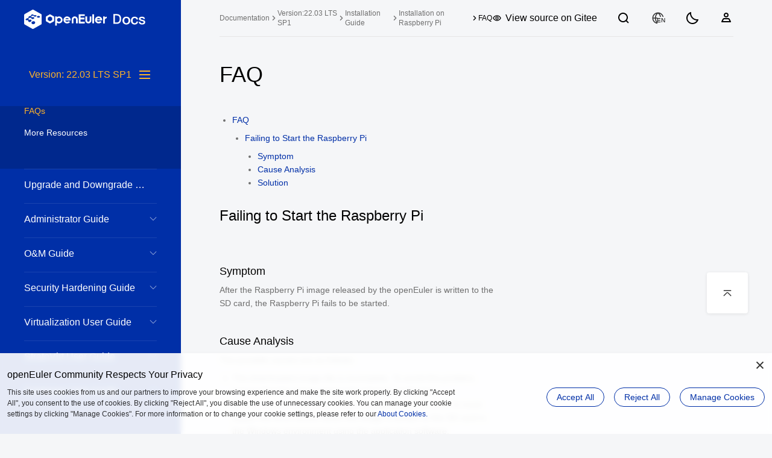

--- FILE ---
content_type: text/html; charset=utf-8
request_url: https://docs.openeuler.org/en/docs/22.03_LTS_SP1/docs/Installation/FAQ1.html
body_size: 13965
content:
<!doctype html><html lang=en><head><meta charset=utf-8><meta name=robots content="all,follow"><meta name=googlebot content="index,follow,snippet,archive"><meta name=viewport content="width=device-width,initial-scale=1"><meta http-equiv=X-UA-Compatible content="ie=edge"><title>FAQ1 | openEuler documentation | v22.03_LTS_SP1</title>
<meta name=description content="FAQ FAQ Failing to Start the Raspberry Pi Symptom Cause Analysis Solution Failing to Start the Raspberry Pi Symptom After the Raspberry Pi image released by the openEuler is written to the SD card, the Raspberry Pi fails to be started.
Cause Analysis The possible causes are as follows:
The downloaded image file is incomplete. To avoid this problem, ensure that the image passes the integrity verification. An error occurs when the image is written to the SD card."><meta name=author content="Site template made by devcows Modified by openEuler team"><link rel="shortcut icon" href=/docs/22.03_LTS_SP1/favicon.ico type=image/x-icon><link href="/docs/22.03_LTS_SP1/css/theme.css?t=1761213437000" rel=stylesheet type=text/css><link href="/docs/22.03_LTS_SP1/css/h5_footer.css?t=1761213437000" rel=stylesheet type=text/css><link href="/docs/22.03_LTS_SP1/css/common.css?t=1761213437000" rel=stylesheet type=text/css><link href="/docs/22.03_LTS_SP1/css/pagination.css?t=1761213437000" rel=stylesheet type=text/css><link href="/docs/22.03_LTS_SP1/css/reset.css?t=1761213437000" rel=stylesheet type=text/css><link href="/docs/22.03_LTS_SP1/css/revision_new.css?t=1761213437000" rel=stylesheet type=text/css><link href="/docs/22.03_LTS_SP1/css/login.css?t=1761213437000" rel=stylesheet type=text/css><link href="/docs/22.03_LTS_SP1/css/doc_map.css?t=1761213437000" rel=stylesheet type=text/css><link href="/docs/22.03_LTS_SP1/css/float.css?t=1761213437000" rel=stylesheet type=text/css><link href="/docs/22.03_LTS_SP1/css/o_theme_light.css?t=1761213437000" rel=stylesheet type=text/css><link href="/docs/22.03_LTS_SP1/css/o_theme_dark.css?t=1761213437000" rel=stylesheet type=text/css><link href="/docs/22.03_LTS_SP1/css/cookie.css?t=1761213437000" rel=stylesheet type=text/css><script src="/docs/22.03_LTS_SP1/js/analytics.js?t=1761213437000"></script><script src="/docs/22.03_LTS_SP1/js/highlight.min.js?t=1761213437000"></script><link href="/docs/22.03_LTS_SP1/css/highlightjs-theme.css?t=1761213437000" rel=stylesheet type=text/css><script>hljs.initHighlightingOnLoad()</script><script src="/docs/22.03_LTS_SP1/js/init-theme.js?t=1761213437000"></script></head><link href="/docs/22.03_LTS_SP1/css/docdetail.css?t=1761213437000" rel=stylesheet type=text/css><link href="/docs/22.03_LTS_SP1/css/markdown.css?t=1761213437000" rel=stylesheet type=text/css><link href="/docs/22.03_LTS_SP1/css/docsearch.css?t=1761213437000" rel=stylesheet type=text/css><body><div class=feedback><img class=bug-icon src=/docs/22.03_LTS_SP1/img/detail/bug.svg title="Click to submit bugs" alt>
<img class=bug-icon-dark src=/docs/22.03_LTS_SP1/img/detail/bug-dark.svg title="Click to submit bugs" alt></div><div id=app><div class=left><div id=menu-box><div class=pc-logo><img src=/docs/22.03_LTS_SP1/img/common/logo-doc.svg alt=logo></div><div id=h5-menu-top><div class=h5-logo><div class=logo-img></div><i class=icon-close></i></div><div class="container menu-select-box"><div class="long-time select-version"><p class="long-title select-version-title"><span>Long-Term Supported Versions</span>
<i class=icon-down></i></p><ul class=version-list></ul></div><div class="innovate select-version"><p class="innovate-title select-version-title"><span>Innovation Versions</span>
<i class=icon-down></i></p><ul class=version-list></ul></div><div class="archive select-version"><p class="archive-title select-version-title"><span>Archived Versions (No Longer Maintained)</span>
<i class=icon-down></i></p><ul class=version-list></ul></div></div></div><div id=version-select><span></span><div class=version-menu></div><div class="version-tip en">Documents vary with versions, Select one as required.</div></div><nav id=docsMenu><div id=docstreeview><ul><li><a href=/en/docs/22.03_LTS_SP1/docs/Releasenotes/terms-of-use.html>Terms of Use</a></li><li><a href=/en/docs/22.03_LTS_SP1/docs/Releasenotes/release_notes.html>Release Notes</a><ul><li><a href=/en/docs/22.03_LTS_SP1/docs/Releasenotes/user-notice.html>User Notice</a></li><li><a href=/en/docs/22.03_LTS_SP1/docs/Releasenotes/account-list.html>Account List</a></li><li><a href=/en/docs/22.03_LTS_SP1/docs/Releasenotes/introduction.html>Introduction</a></li><li><a href=/en/docs/22.03_LTS_SP1/docs/Releasenotes/installing-the-os.html>OS Installation</a></li><li><a href=/en/docs/22.03_LTS_SP1/docs/Releasenotes/key-features.html>Key Features</a></li><li><a href=/en/docs/22.03_LTS_SP1/docs/Releasenotes/known-issues.html>Known Issues</a></li><li><a href=/en/docs/22.03_LTS_SP1/docs/Releasenotes/resolved-issues.html>Resolved Issues</a></li><li><a href=/en/docs/22.03_LTS_SP1/docs/Releasenotes/common-vulnerabilities-and-exposures-cve.html>Common Vulnerabilities and Exposures (CVE)</a></li><li><a href=/en/docs/22.03_LTS_SP1/docs/Releasenotes/source-code.html>Source Code</a></li><li><a href=/en/docs/22.03_LTS_SP1/docs/Releasenotes/contribution.html>Contribution</a></li><li><a href=/en/docs/22.03_LTS_SP1/docs/Releasenotes/acknowledgment.html>Acknowledgment</a></li></ul></li><li><a href=/en/docs/22.03_LTS_SP1/docs/Quickstart/quick-start.html>Quick Start</a></li><li><a href=/en/docs/22.03_LTS_SP1/docs/Installation/Installation.html>Installation Guide</a><ul><li><a href=/en/docs/22.03_LTS_SP1/docs/Installation/install-server.html>Installation on Servers</a><ul><li><a href=/en/docs/22.03_LTS_SP1/docs/Installation/installation-preparations.html>Installation Preparations</a></li><li><a href=/en/docs/22.03_LTS_SP1/docs/Installation/installation-modes.html>Installation Mode</a></li><li><a href=/en/docs/22.03_LTS_SP1/docs/Installation/installation-guideline.html>Installation Guideline</a></li><li><a href=/en/docs/22.03_LTS_SP1/docs/Installation/using-kickstart-for-automatic-installation.html>Using Kickstart for Automatic Installation</a></li><li><a href=/en/docs/22.03_LTS_SP1/docs/Installation/faqs.html>FAQs</a></li></ul></li><li><a href=/en/docs/22.03_LTS_SP1/docs/Installation/install-pi.html>Installation on Raspberry Pi</a><ul><li><a href=/en/docs/22.03_LTS_SP1/docs/Installation/Installation-Preparations1.html>Installation Preparations</a></li><li><a href=/en/docs/22.03_LTS_SP1/docs/Installation/Installation-Modes1.html>Installation Mode</a></li><li><a href=/en/docs/22.03_LTS_SP1/docs/Installation/Installation-Guide1.html>Installation Guideline</a></li><li><a href=/en/docs/22.03_LTS_SP1/docs/Installation/FAQ1.html>FAQs</a></li><li><a href=/en/docs/22.03_LTS_SP1/docs/Installation/More-Resources.html>More Resources</a></li></ul></li></ul></li><li><a href=/en/docs/22.03_LTS_SP1/docs/os_upgrade_and_downgrade/openEuler_22.03_LTS_upgrade_and_downgrade.html>Upgrade and Downgrade Guide</a></li><li><a href=/en/docs/22.03_LTS_SP1/docs/Administration/administration.html>Administrator Guide</a><ul><li><a href=/en/docs/22.03_LTS_SP1/docs/Administration/viewing-system-information.html>Viewing System Information</a></li><li><a href=/en/docs/22.03_LTS_SP1/docs/Administration/basic-configuration.html>Basic Configuration</a></li><li><a href=/en/docs/22.03_LTS_SP1/docs/Administration/user-and-user-group-management.html>User and User Group Management</a></li><li><a href=/en/docs/22.03_LTS_SP1/docs/Administration/using-dnf-to-manage-software-packages.html>Software Package Management with DNF</a></li><li><a href=/en/docs/22.03_LTS_SP1/docs/Administration/service-management.html>Service Management</a></li><li><a href=/en/docs/22.03_LTS_SP1/docs/Administration/process-management.html>Process Management</a></li><li><a href=/en/docs/22.03_LTS_SP1/docs/Administration/memory-management.html>Memory Management</a></li><li><a href=/en/docs/22.03_LTS_SP1/docs/Administration/configuring-the-network.html>Network Configuration</a></li><li><a href=/en/docs/22.03_LTS_SP1/docs/Administration/managing-hard-disks-through-lvm.html>Hard Disk Management with LVM</a></li><li><a href=/en/docs/22.03_LTS_SP1/docs/Administration/using-the-kae.html>KAE Usage</a></li><li><a href=/en/docs/22.03_LTS_SP1/docs/Administration/configuring-services.html>Service Configuration</a><ul><li><a href=/en/docs/22.03_LTS_SP1/docs/Administration/configuring-the-repo-server.html>Configuring the Repo Server</a></li><li><a href=/en/docs/22.03_LTS_SP1/docs/Administration/configuring-the-ftp-server.html>Configuring the FTP Server</a></li><li><a href=/en/docs/22.03_LTS_SP1/docs/Administration/configuring-the-web-server.html>Configuring the Web Server</a></li><li><a href=/en/docs/22.03_LTS_SP1/docs/Administration/setting-up-the-database-server.html>Setting Up the Database Server</a></li></ul></li><li><a href=/en/docs/22.03_LTS_SP1/docs/Administration/trusted-computing.html>Trusted Computing</a></li><li><a href=/en/docs/22.03_LTS_SP1/docs/Administration/faqs.html>FAQs</a></li></ul></li><li><a href=/en/docs/22.03_LTS_SP1/docs/ops_guide/overview.html>O&amp;M Guide</a><ul><li><a href=/en/docs/22.03_LTS_SP1/docs/ops_guide/om-overview.html>O&amp;M Overview</a></li><li><a href=/en/docs/22.03_LTS_SP1/docs/ops_guide/system-resources-and-performance.html>System Resources and Performance</a></li><li><a href=/en/docs/22.03_LTS_SP1/docs/ops_guide/information-collection.html>Information Collection</a></li><li><a href=/en/docs/22.03_LTS_SP1/docs/ops_guide/troubleshooting.html>Troubleshooting</a></li><li><a href=/en/docs/22.03_LTS_SP1/docs/ops_guide/commonly-used-tools.html>Commonly Used Tools</a></li><li><a href=/en/docs/22.03_LTS_SP1/docs/ops_guide/common-skills.html>Common Skills</a></li></ul></li><li><a href=/en/docs/22.03_LTS_SP1/docs/SecHarden/secHarden.html>Security Hardening Guide</a><ul><li><a href=/en/docs/22.03_LTS_SP1/docs/SecHarden/os-hardening-overview.html>OS Hardening Overview</a></li><li><a href=/en/docs/22.03_LTS_SP1/docs/SecHarden/security-hardening-guide.html>Security Hardening Guide</a><ul><li><a href=/en/docs/22.03_LTS_SP1/docs/SecHarden/account-passwords.html>Account Passwords</a></li><li><a href=/en/docs/22.03_LTS_SP1/docs/SecHarden/authentication-and-authorization.html>Authentication and Authorization</a></li><li><a href=/en/docs/22.03_LTS_SP1/docs/SecHarden/system-services.html>System Services</a></li><li><a href=/en/docs/22.03_LTS_SP1/docs/SecHarden/file-permissions.html>File Permissions</a></li><li><a href=/en/docs/22.03_LTS_SP1/docs/SecHarden/kernel-parameters.html>Kernel Parameters</a></li><li><a href=/en/docs/22.03_LTS_SP1/docs/SecHarden/selinux-configuration.html>SELinux Configuration</a></li></ul></li><li><a href=/en/docs/22.03_LTS_SP1/docs/SecHarden/security-hardening-tools.html>Security Hardening Tools</a></li><li><a href=/en/docs/22.03_LTS_SP1/docs/SecHarden/appendix.html>Appendix</a></li></ul></li><li><a href=/en/docs/22.03_LTS_SP1/docs/Virtualization/virtualization.html>Virtualization User Guide</a><ul><li><a href=/en/docs/22.03_LTS_SP1/docs/Virtualization/introduction-to-virtualization.html>Introduction to Virtualization</a></li><li><a href=/en/docs/22.03_LTS_SP1/docs/Virtualization/virtualization-installation.html>Installing Virtualization Components</a></li><li><a href=/en/docs/22.03_LTS_SP1/docs/Virtualization/environment-preparation.html>Environment Preparation</a></li><li><a href=/en/docs/22.03_LTS_SP1/docs/Virtualization/vm-configuration.html>VM Configuration</a></li><li><a href=/en/docs/22.03_LTS_SP1/docs/Virtualization/managing-vms.html>Managing VMs</a></li><li><a href=/en/docs/22.03_LTS_SP1/docs/Virtualization/vm-live-migration.html>VM Live Migration</a></li><li><a href=/en/docs/22.03_LTS_SP1/docs/Virtualization/system-resource-management.html>System Resource Management</a></li><li><a href=/en/docs/22.03_LTS_SP1/docs/Virtualization/managing-devices.html>Managing Devices</a></li><li><a href=/en/docs/22.03_LTS_SP1/docs/Virtualization/vm-maintainability-management.html>VM Maintainability Management</a></li><li><a href=/en/docs/22.03_LTS_SP1/docs/Virtualization/best-practices.html>Best Practices</a></li><li><a href=/en/docs/22.03_LTS_SP1/docs/Virtualization/tool-guide.html>Tool Guide</a><ul><li><a href=/en/docs/22.03_LTS_SP1/docs/Virtualization/vmtop.html>vmtop</a></li><li><a href=/en/docs/22.03_LTS_SP1/docs/Virtualization/LibcarePlus.html>LibcarePlus</a></li></ul></li><li><a href=/en/docs/22.03_LTS_SP1/docs/Virtualization/Skylark.html>Skylark VM Hybrid Deployment</a></li><li><a href=/en/docs/22.03_LTS_SP1/docs/Virtualization/appendix.html>Appendix</a></li></ul></li><li><a href=/en/docs/22.03_LTS_SP1/docs/StratoVirt/StratoVirt_guidence.html>StratoVirt User Guide</a><ul><li><a href=/en/docs/22.03_LTS_SP1/docs/StratoVirt/StratoVirt_introduction.html>Introduction to StratoVirt</a></li><li><a href=/en/docs/22.03_LTS_SP1/docs/StratoVirt/Install_StratoVirt.html>Installing StratoVirt</a></li><li><a href=/en/docs/22.03_LTS_SP1/docs/StratoVirt/Prepare_env.html>Preparing the Environment</a></li><li><a href=/en/docs/22.03_LTS_SP1/docs/StratoVirt/VM_configuration.html>Configuring a VM</a></li><li><a href=/en/docs/22.03_LTS_SP1/docs/StratoVirt/VM_management.html>Managing VMs</a></li><li><a href=/en/docs/22.03_LTS_SP1/docs/StratoVirt/interconnect_isula.html>Connecting to the iSula Secure Container</a></li><li><a href=/en/docs/22.03_LTS_SP1/docs/StratoVirt/Interconnect_libvirt.html>Interconnecting with libvirt</a></li><li><a href=/en/docs/22.03_LTS_SP1/docs/StratoVirt/StratoVirt_VFIO_instructions.html>StratoVirt VFIO Instructions</a></li></ul></li><li><a href=/en/docs/22.03_LTS_SP1/docs/Container/container.html>Container User Guide</a><ul><li><a href=/en/docs/22.03_LTS_SP1/docs/Container/isulad-container-engine.html>iSulad Container Engine</a><ul><li><a href=/en/docs/22.03_LTS_SP1/docs/Container/installation-upgrade-Uninstallation.html>Installation, Upgrade, and Uninstallation</a><ul><li><a href=/en/docs/22.03_LTS_SP1/docs/Container/installation-configuration.html>Installation and Configuration</a></li><li><a href=/en/docs/22.03_LTS_SP1/docs/Container/upgrade-methods.html>Upgrade</a></li><li><a href=/en/docs/22.03_LTS_SP1/docs/Container/uninstallation.html>Uninstallation</a></li></ul></li><li><a href=/en/docs/22.03_LTS_SP1/docs/Container/application-scenarios.html>Application Scenarios</a><ul><li><a href=/en/docs/22.03_LTS_SP1/docs/Container/container-management.html>Container Management</a></li><li><a href=/en/docs/22.03_LTS_SP1/docs/Container/interconnection-with-the-cni-network.html>Interconnection with the CNI Network</a></li><li><a href=/en/docs/22.03_LTS_SP1/docs/Container/container-resource-management.html>Container Resource Management</a></li><li><a href=/en/docs/22.03_LTS_SP1/docs/Container/privileged-container.html>Privileged Container</a></li><li><a href=/en/docs/22.03_LTS_SP1/docs/Container/cri.html>CRI</a></li><li><a href=/en/docs/22.03_LTS_SP1/docs/Container/image-management.html>Image Management</a></li><li><a href=/en/docs/22.03_LTS_SP1/docs/Container/checking-the-container-health-status.html>Checking the Container Health Status</a></li><li><a href=/en/docs/22.03_LTS_SP1/docs/Container/querying-information.html>Querying Information</a></li><li><a href=/en/docs/22.03_LTS_SP1/docs/Container/security-features.html>Security Features</a></li><li><a href=/en/docs/22.03_LTS_SP1/docs/Container/supporting-oci-hooks.html>Supporting OCI hooks</a></li><li><a href=/en/docs/22.03_LTS_SP1/docs/Container/local-volume-management.html>Local Volume Management</a></li><li><a href=/en/docs/22.03_LTS_SP1/docs/Container/interconnecting-isula-shim-v2-with-stratovirt.html>Interconnecting iSulad shim v2 with StratoVirt</a></li></ul></li><li><a href=/en/docs/22.03_LTS_SP1/docs/Container/appendix.html>Appendix</a></li></ul></li><li><a href=/en/docs/22.03_LTS_SP1/docs/Container/system-container.html>System Container</a><ul><li><a href=/en/docs/22.03_LTS_SP1/docs/Container/installation-guideline.html>Installation Guideline</a></li><li><a href=/en/docs/22.03_LTS_SP1/docs/Container/usage-guide.html>Usage Guide</a><ul><li><a href=/en/docs/22.03_LTS_SP1/docs/Container/specifying-rootfs-to-create-a-container.html>Specifying Rootfs to Create a Container</a></li><li><a href=/en/docs/22.03_LTS_SP1/docs/Container/using-systemd-to-start-a-container.html>Using systemd to Start a Container</a></li><li><a href=/en/docs/22.03_LTS_SP1/docs/Container/reboot-or-shutdown-in-a-container.html>Reboot or Shutdown in a Container</a></li><li><a href=/en/docs/22.03_LTS_SP1/docs/Container/configurable-cgroup-path.html>Configurable Cgroup Path</a></li><li><a href=/en/docs/22.03_LTS_SP1/docs/Container/writable-namespace-kernel-parameters.html>Writable Namespace Kernel Parameters</a></li><li><a href=/en/docs/22.03_LTS_SP1/docs/Container/shared-memory-channels.html>Shared Memory Channels</a></li><li><a href=/en/docs/22.03_LTS_SP1/docs/Container/dynamically-loading-the-kernel-module.html>Dynamically Loading the Kernel Module</a></li><li><a href=/en/docs/22.03_LTS_SP1/docs/Container/environment-variable-persisting.html>Environment Variable Persisting</a></li><li><a href=/en/docs/22.03_LTS_SP1/docs/Container/maximum-number-of-handles.html>Maximum Number of Handles</a></li><li><a href=/en/docs/22.03_LTS_SP1/docs/Container/security-and-isolation.html>Security and Isolation</a></li><li><a href=/en/docs/22.03_LTS_SP1/docs/Container/dynamically-managing-container-resources-syscontainer-tools.html>Dynamically Managing Container Resources \(syscontainer-tools\)</a></li></ul></li><li><a href=/en/docs/22.03_LTS_SP1/docs/Container/appendix-1.html>Appendix</a></li></ul></li><li><a href=/en/docs/22.03_LTS_SP1/docs/Container/secure-container.html>Secure Container</a><ul><li><a href=/en/docs/22.03_LTS_SP1/docs/Container/installation-and-deployment-2.html>Installation and Deployment</a></li><li><a href=/en/docs/22.03_LTS_SP1/docs/Container/application-scenarios-2.html>Application Scenarios</a><ul><li><a href=/en/docs/22.03_LTS_SP1/docs/Container/managing-the-lifecycle-of-a-secure-container.html>Managing the Lifecycle of a Secure Container</a></li><li><a href=/en/docs/22.03_LTS_SP1/docs/Container/configuring-resources-for-a-secure-container.html>Configuring Resources for a Secure Container</a></li><li><a href=/en/docs/22.03_LTS_SP1/docs/Container/configuring-networking-for-a-secure-container.html>Configuring Networking for a Secure Container</a></li><li><a href=/en/docs/22.03_LTS_SP1/docs/Container/monitoring-secure-containers.html>Monitoring Secure Containers</a></li></ul></li><li><a href=/en/docs/22.03_LTS_SP1/docs/Container/appendix-2.html>Appendix</a></li></ul></li><li><a href=/en/docs/22.03_LTS_SP1/docs/Container/docker-container.html>Docker Container</a><ul><li><a href=/en/docs/22.03_LTS_SP1/docs/Container/installation-and-deployment-3.html>Installation and Deployment</a></li><li><a href=/en/docs/22.03_LTS_SP1/docs/Container/container-management-1.html>Container Management</a></li><li><a href=/en/docs/22.03_LTS_SP1/docs/Container/image-management-1.html>Image Management</a></li><li><a href=/en/docs/22.03_LTS_SP1/docs/Container/command-reference.html>Command Reference</a><ul><li><a href=/en/docs/22.03_LTS_SP1/docs/Container/container-engine.html>Container Engine</a></li><li><a href=/en/docs/22.03_LTS_SP1/docs/Container/container-management-2.html>Container Management</a></li><li><a href=/en/docs/22.03_LTS_SP1/docs/Container/image-management-2.html>Image Management</a></li><li><a href=/en/docs/22.03_LTS_SP1/docs/Container/statistics.html>Statistics</a></li></ul></li></ul></li><li><a href=/en/docs/22.03_LTS_SP1/docs/Container/isula-build.html>Image Building</a></li></ul></li><li><a href=/en/docs/22.03_LTS_SP1/docs/A-Tune/A-Tune.html>A-Tune User Guide</a><ul><li><a href=/en/docs/22.03_LTS_SP1/docs/A-Tune/getting-to-know-a-tune.html>Getting to Know A-Tune</a></li><li><a href=/en/docs/22.03_LTS_SP1/docs/A-Tune/installation-and-deployment.html>Installation and Deployment</a></li><li><a href=/en/docs/22.03_LTS_SP1/docs/A-Tune/application-scenarios.html>Application Scenarios</a></li><li><a href=/en/docs/22.03_LTS_SP1/docs/A-Tune/faqs.html>FAQs</a></li><li><a href=/en/docs/22.03_LTS_SP1/docs/A-Tune/appendixes.html>Appendixes</a></li></ul></li><li><a href=https://openeuler.gitee.io/yocto-meta-openeuler/openEuler-22.03-LTS-SP1/index.html>openEuler Embedded User Guide</a></li><li><a href=/en/docs/22.03_LTS_SP1/docs/SysCare/SysCare_user_guide.html>SysCare User Guide</a><ul><li><a href=/en/docs/22.03_LTS_SP1/docs/SysCare/SysCare_introduction.html>Introduction to SysCare</a></li><li><a href=/en/docs/22.03_LTS_SP1/docs/SysCare/installing_SysCare.html>Installing SysCare</a></li><li><a href=/en/docs/22.03_LTS_SP1/docs/SysCare/using_SysCare.html>Using SysCare</a></li><li><a href=/en/docs/22.03_LTS_SP1/docs/SysCare/constraints.html>Constraints</a></li><li><a href=/en/docs/22.03_LTS_SP1/docs/SysCare/faqs.html>FAQs</a></li></ul></li><li><a href=/en/docs/22.03_LTS_SP1/docs/KernelLiveUpgrade/KernelLiveUpgrade.html>Kernel Live Upgrade Guide</a><ul><li><a href=/en/docs/22.03_LTS_SP1/docs/KernelLiveUpgrade/installation-and-deployment.html>Installation and Deployment</a></li><li><a href=/en/docs/22.03_LTS_SP1/docs/KernelLiveUpgrade/how-to-run.html>How to Run</a></li><li><a href=/en/docs/22.03_LTS_SP1/docs/KernelLiveUpgrade/common-problems-and-solutions.html>Common Problems and Solutions</a></li></ul></li><li><a href=/en/docs/22.03_LTS_SP1/docs/ApplicationDev/application-development.html>Application Development Guide</a><ul><li><a href=/en/docs/22.03_LTS_SP1/docs/ApplicationDev/preparing-the-development-environment.html>Preparing the Development Environment</a></li><li><a href=/en/docs/22.03_LTS_SP1/docs/ApplicationDev/using-gcc-for-compilation.html>Using GCC for Compilation</a></li><li><a href=/en/docs/22.03_LTS_SP1/docs/ApplicationDev/using-make-for-compilation.html>Using Make for Compilation</a></li><li><a href=/en/docs/22.03_LTS_SP1/docs/ApplicationDev/using-jdk-for-compilation.html>Using JDK for Compilation</a></li><li><a href=/en/docs/22.03_LTS_SP1/docs/ApplicationDev/building-an-rpm-package.html>Building an RPM Package</a></li><li><a href=/en/docs/22.03_LTS_SP1/docs/ApplicationDev/FAQ.html>FAQ</a></li><li><a href=/en/docs/22.03_LTS_SP1/docs/ApplicationDev/installing-obs.html>Installing the OBS Tool</a></li></ul></li><li><a href=/en/docs/22.03_LTS_SP1/docs/Driver_Development_Specifications/openEuler-Driver-Development-Specifications.html>openEuler Driver Development Specifications</a></li><li><a href=/en/docs/22.03_LTS_SP1/docs/secGear/secGear.html>secGear Developer Guide</a><ul><li><a href=/en/docs/22.03_LTS_SP1/docs/secGear/introduction-to-secGear.html>Introduction to secGear</a></li><li><a href=/en/docs/22.03_LTS_SP1/docs/secGear/installing-secGear.html>Installing secGear</a></li><li><a href=/en/docs/22.03_LTS_SP1/docs/secGear/secGear-development-guide.html>secGear Development Guide</a></li><li><a href=/en/docs/22.03_LTS_SP1/docs/secGear/using-the-switchless-feature.html>Using the Switchless Feature</a></li><li><a href=/en/docs/22.03_LTS_SP1/docs/secGear/using-the-secGear-tool.html>Using the secGear Tool</a></li><li><a href=/en/docs/22.03_LTS_SP1/docs/secGear/api-reference.html>API Reference</a></li></ul></li><li><a href=/en/docs/22.03_LTS_SP1/docs/Kubernetes/Kubernetes.html>Kubernetes Cluster Deployment Guide</a><ul><li><a href=/en/docs/22.03_LTS_SP1/docs/Kubernetes/preparing-VMs.html>Preparing VMs</a></li><li><a href=/en/docs/22.03_LTS_SP1/docs/Kubernetes/deploying-a-Kubernetes-cluster-manually.html>Manual Cluster Deployment</a><ul><li><a href=/en/docs/22.03_LTS_SP1/docs/Kubernetes/installing-the-Kubernetes-software-package.html>Installing the Kubernetes Software Package</a></li><li><a href=/en/docs/22.03_LTS_SP1/docs/Kubernetes/preparing-certificates.html>Preparing Certificates</a></li><li><a href=/en/docs/22.03_LTS_SP1/docs/Kubernetes/installing-etcd.html>Installing etcd</a></li><li><a href=/en/docs/22.03_LTS_SP1/docs/Kubernetes/deploying-control-plane-components.html>Deploying Components on the Control Plane</a></li><li><a href=/en/docs/22.03_LTS_SP1/docs/Kubernetes/deploying-a-node-component.html>Deploying a Node Component</a></li></ul></li><li><a href=/en/docs/22.03_LTS_SP1/docs/Kubernetes/eggo-automatic-deployment.html>Automatic Cluster Deployment</a><ul><li><a href=/en/docs/22.03_LTS_SP1/docs/Kubernetes/eggo-tool-introduction.html>Tool Introduction</a></li><li><a href=/en/docs/22.03_LTS_SP1/docs/Kubernetes/eggo-deploying-a-cluster.html>Deploying a Cluster</a></li><li><a href=/en/docs/22.03_LTS_SP1/docs/Kubernetes/eggo-dismantling-a-cluster.html>Dismantling a Cluster</a></li></ul></li><li><a href=/en/docs/22.03_LTS_SP1/docs/Kubernetes/running-the-test-pod.html>Running the Test Pod</a></li></ul></li><li><a href=/en/docs/22.03_LTS_SP1/docs/KubeEdge/overview.html>KubeEdge User Guide</a><ul><li><a href=/en/docs/22.03_LTS_SP1/docs/KubeEdge/kubeedge-usage-guide.html>KubeEdge Usage Guide</a></li><li><a href=/en/docs/22.03_LTS_SP1/docs/KubeEdge/kubeedge-deployment-guide.html>KubeEdge Deployment Guide</a></li></ul></li><li><a href=/en/docs/22.03_LTS_SP1/docs/ClusterDeployment/native-development-cluster-deployment.html>openEuler Native Development Environment Cluster Deployment</a><ul><li><a href=/en/docs/22.03_LTS_SP1/docs/ClusterDeployment/k8s+isulad-deployment.html>Kubernetes+iSulad Environment Deployment</a></li><li><a href=/en/docs/22.03_LTS_SP1/docs/ClusterDeployment/gitlab-deployment.html>GitLab Deployment</a></li><li><a href=/en/docs/22.03_LTS_SP1/docs/ClusterDeployment/gitlab-runner-deployment.html>GitLab Runner Deployment</a></li></ul></li><li><a href=/en/docs/22.03_LTS_SP1/docs/K3s/K3s-deployment-guide.html>K3s Deployment Guide</a></li><li><a href=/en/docs/22.03_LTS_SP1/docs/thirdparty_migration/thidrparty.html>Third-Party Software Deployment Guide</a><ul><li><a href=/en/docs/22.03_LTS_SP1/docs/thirdparty_migration/OpenStack.html>OpenStack</a></li></ul></li><li><a href=/en/docs/22.03_LTS_SP1/docs/thirdparty_migration/ha.html>HA User Guide</a><ul><li><a href=/en/docs/22.03_LTS_SP1/docs/thirdparty_migration/installing-and-deploying-HA.html>Deploying an HA Cluster</a></li><li><a href=/en/docs/22.03_LTS_SP1/docs/thirdparty_migration/HA_usage_examples.html>HA Usage Example</a></li></ul></li><li><a href=/en/docs/22.03_LTS_SP1/docs/oepkgs/overview.html>oepkgs User Guide</a><ul><li><a href=/en/docs/22.03_LTS_SP1/docs/oepkgs/oepkgs-image-source-configuration-and-usage.html>oepkgs Image Source Configuration and Usage</a></li></ul></li><li><a href=/en/docs/22.03_LTS_SP1/docs/desktop/desktop.html>Desktop Environment User Guide</a><ul><li><a href=/en/docs/22.03_LTS_SP1/docs/desktop/ukui.html>UKUI</a><ul><li><a href=/en/docs/22.03_LTS_SP1/docs/desktop/installing-UKUI.html>UKUI Installation</a></li><li><a href=/en/docs/22.03_LTS_SP1/docs/desktop/UKUI-user-guide.html>UKUI User Guide</a></li></ul></li><li><a href=/en/docs/22.03_LTS_SP1/docs/desktop/dde.html>DDE</a><ul><li><a href=/en/docs/22.03_LTS_SP1/docs/desktop/installing-DDE.html>DDE Installation</a></li><li><a href=/en/docs/22.03_LTS_SP1/docs/desktop/DDE-user-guide.html>DDE User Guide</a></li></ul></li><li><a href=/en/docs/22.03_LTS_SP1/docs/desktop/xfce.html>Xfce</a><ul><li><a href=/en/docs/22.03_LTS_SP1/docs/desktop/installing-Xfce.html>Xfce Installation</a></li><li><a href=/en/docs/22.03_LTS_SP1/docs/desktop/Xfce_userguide.html>Xfce User Guide</a></li></ul></li><li><a href=/en/docs/22.03_LTS_SP1/docs/desktop/gnome.html>GNOME</a><ul><li><a href=/en/docs/22.03_LTS_SP1/docs/desktop/installing-GNOME.html>GNOME Installation</a></li><li><a href=/en/docs/22.03_LTS_SP1/docs/desktop/Gnome_userguide.html>GNOME User Guide</a></li></ul></li></ul></li><li><a href=/en/docs/22.03_LTS_SP1/docs/userguide/overview.html>Toolset User Guide</a><ul><li><a href=/en/docs/22.03_LTS_SP1/docs/userguide/patch-tracking.html>Patch Tracking</a></li><li><a href=/en/docs/22.03_LTS_SP1/docs/userguide/pkgship.html>pkgship</a></li></ul></li><li><a href=/en/docs/22.03_LTS_SP1/docs/KubeOS/kubeos-user-guide.html>KubeOS User Guide</a><ul><li><a href=/en/docs/22.03_LTS_SP1/docs/KubeOS/about-kubeos.html>About KubeOS</a></li><li><a href=/en/docs/22.03_LTS_SP1/docs/KubeOS/installation-and-deployment.html>Installation and Deployment</a></li><li><a href=/en/docs/22.03_LTS_SP1/docs/KubeOS/usage-instructions.html>Usage Instructions</a></li><li><a href=/en/docs/22.03_LTS_SP1/docs/KubeOS/kubeos-image-creation.html>KubeOS Image Creation</a></li></ul></li><li><a href=/en/docs/22.03_LTS_SP1/docs/rubik/overview.html>Rubik User Guide</a><ul><li><a href=/en/docs/22.03_LTS_SP1/docs/rubik/installation-and-deployment.html>Installation and Deployment</a></li><li><a href=/en/docs/22.03_LTS_SP1/docs/rubik/modules.html>Feature Introduction</a></li><li><a href=/en/docs/22.03_LTS_SP1/docs/rubik/configuration-description.html>Configuration Description</a></li><li><a href=/en/docs/22.03_LTS_SP1/docs/rubik/example-of-isolation-for-hybrid-deployed-services.html>Example of Isolation for Hybrid Deployed Services</a></li><li><a href=/en/docs/22.03_LTS_SP1/docs/rubik/appendixes.html>Appendixes</a></li></ul></li><li><a href=/en/docs/22.03_LTS_SP1/docs/TailorCustom/overview.html>Image Tailoring and Customization Tool</a><ul><li><a href=/en/docs/22.03_LTS_SP1/docs/TailorCustom/isocut-usage-guide.html>isocut Usage Guide</a></li><li><a href=/en/docs/22.03_LTS_SP1/docs/TailorCustom/imageTailor-user-guide.html>ImageTailor User Guide</a></li></ul></li><li><a href=/en/docs/22.03_LTS_SP1/docs/Gazelle/Gazelle.html>Gazelle User Guide</a></li><li><a href=/en/docs/22.03_LTS_SP1/docs/NestOS/overview.html>NestOS User Guide</a><ul><li><a href=/en/docs/22.03_LTS_SP1/docs/NestOS/installation-and-deployment.html>Installation and Deployment</a></li><li><a href=/en/docs/22.03_LTS_SP1/docs/NestOS/usage.html>Setting Up Kubernetes and iSulad</a></li><li><a href=/en/docs/22.03_LTS_SP1/docs/NestOS/feature-description.html>Feature Description</a></li></ul></li><li><a href=/en/docs/22.03_LTS_SP1/docs/UADK/UADK-user-guide.html>UADK User Guide</a><ul><li><a href=/en/docs/22.03_LTS_SP1/docs/UADK/UADK-quick-start.html>UADK Quick Start Guide</a></li></ul></li><li><a href=/en/docs/22.03_LTS_SP1/docs/Distributed/expanding_ecosystem_through_dsoftbus.html>Distributed Soft Bus User Guide</a></li><li><a href=/en/docs/22.03_LTS_SP1/docs/DPUOffload/imperceptible-virtualization-management-plane-offload.html>Imperceptible Virtualization Management Plane Offload</a><ul><li><a href=/en/docs/22.03_LTS_SP1/docs/DPUOffload/qtfs-architecture-and-usage.html>qtfs Shared File System Architecture and Usage</a></li></ul></li></ul></div></nav><script>(function(){var e=document.querySelector("#docsMenu");addEventListener("beforeunload",function(){localStorage.setItem("menu.scrollTop",e.scrollTop)}),e.scrollTop=localStorage.getItem("menu.scrollTop")})()</script><div class=h5-theme-lang><div class=lang><a href=/zh/>中文</a>
<a href=/en/>EN</a></div><div class=theme-change><i class="icon-theme light"></i></div></div></div></div><div id=content><main class=docscontainer><nav class=nav-box><div class="nav-menu container pc-nav-menu"><div class=docs-a><a class=home-bread>Documentation</a></div><div class=right id=right-style><div class=top-link><div class="link-container container"><div id=h5-menu-top><p>Content<i class=icon-close></i></p><div class="container menu-select-box"><div class=select-box><span></span>
<i class=icon-down></i><div class=option><a href=/en/docs/22.03_LTS/docs/Releasenotes/terms-of-use.html>22.03 LTS</a>
<a href=/en/docs/20.03_LTS_SP3/docs/Releasenotes/terms-of-use.html>20.03 LTS SP3</a>
<a href=/en/docs/21.09/docs/Releasenotes/terms-of-use.html>21.09</a>
<a href=/en/docs/20.03_LTS_SP2/docs/Releasenotes/terms-of-use.html>20.03 LTS SP2</a>
<a href=/en/docs/20.03_LTS_SP1/docs/Releasenotes/terms-of-use.html>20.03 LTS SP1</a>
<a href=/en/docs/20.03_LTS/docs/Releasenotes/terms-of-use.html>20.03 LTS</a>
<a href=/en/docs/21.03/docs/Releasenotes/terms-of-use.html>21.03</a>
<a href=/en/docs/20.09/docs/Releasenotes/terms-of-use.html>20.09</a><div class=angle></div></div></div></div></div><div class=top-right><div class=other-link><a id=source href=javaScript:; target=_blank><i class=source-code></i>
<span>View source on Gitee</span></a></div></div></div></div><div class=right-nav><div id=nav-search><i class=icon-search></i></div><div id=result-container><div class=search-header><i class=icon-search></i>
<input type=text class=search-text placeholder="Input content"></div><div class=search-result class="container result-style"><ul style=border:none></ul><div class=no-data style=display:none><img class=empty-img src=/docs/22.03_LTS_SP1/img/search/no-data.png alt>
<span class=empty-tip>No content found.</span></div><div id=baseof-pagination></div></div></div><div class=baseof_mask><div class=loading-box><img src=/docs/22.03_LTS_SP1/img/detail/loading.gif alt></div></div><div name=lang id=lang><i class=icon-locale></i><div class=locale-tag></div><div class="option web-lang lang-menu-list"><a href=/zh/ class=lang-item>中文</a>
<a href=/en/ class=lang-item>English</a></div></div><div class=theme-change><i class="icon-theme light"></i></div><div class=opt-user id=opt_user><div class=logined><div class=opt-info><div class=opt-img><img src alt=LogOut class=img><div class=empty-img></div></div><p class=opt-name></p><div class=user-menu-list><a class="zone user-item">User Center</a>
<a class="logout user-item">Logout</a></div></div></div><div class=login><i class=icon-user></i></div></div></div></div></div><div class=h5-nav-menu><div class=h5_nav_left></div><div class=h5-logo></div><div class=h5-right><i class=white_search></i><div class=opt-user id=opt_user><div class=logined><div class=opt-info><div class=opt-img><img src alt=LogOut class=img><div class=empty-img></div></div><p class=opt-name></p><div class=user-menu-list><a class="zone user-item">User Center</a>
<a class="logout user-item">Logout</a></div></div></div><div class=login><i class=icon-user></i></div></div></div></div></nav><div id=version-option><div class=long-time><p class=long-title>Long-Term Supported Versions</p><ul class=version-list></ul></div><div class=innovate><p class=innovate-title>Innovation Versions</p><ul class=version-list></ul></div></div><div id=h5-menu><ul><li class=h5-prev><a href=javaScript:;><i class=icon-prev></i><span>Previous</span></a></li><li class=h5-sersion></li><li class=h5-next><a href=javaScript:;><span>Next</span><i class=icon-next></i></a></li></ul></div><div class=h5-mask></div><div class="book-page container" id=page><div class=page-content><div class="docs-a h5-docs-a"><a class=home-bread>Documentation</a></div><article class=markdown id=markdown><h1 id=faq>FAQ</h1><ul><li><a href=#faq>FAQ</a><ul><li><a href=#%E6%A0%91%E8%8E%93%E6%B4%BE%E5%90%AF%E5%8A%A8%E5%A4%B1%E8%B4%A5>Failing to Start the Raspberry Pi</a><ul><li><a href=#%E9%97%AE%E9%A2%98%E7%8E%B0%E8%B1%A1>Symptom</a></li><li><a href=#%E5%8E%9F%E5%9B%A0%E5%88%86%E6%9E%90>Cause Analysis</a></li><li><a href=#%E8%A7%A3%E5%86%B3%E6%96%B9%E6%B3%95>Solution</a></li></ul></li></ul></li></ul><h2 id=failing-to-start-the-raspberry-pi>Failing to Start the Raspberry Pi</h2><h3 id=symptom>Symptom</h3><p>After the Raspberry Pi image released by the openEuler is written to the SD card, the Raspberry Pi fails to be started.</p><h3 id=cause-analysis>Cause Analysis</h3><p>The possible causes are as follows:</p><ol><li>The downloaded image file is incomplete. To avoid this problem, ensure that the image passes the integrity verification.</li><li>An error occurs when the image is written to the SD card. In most cases, the error occurs when the image is written to the SD card in the Windows environment using the application software.</li></ol><h3 id=solution>Solution</h3><p>Re-write the complete image to the SD card.</p></article><div id=title-evaluate><div class=alert><form><div class=icon-close></div><h2 class=title-h2>Bug Catching</h2><h3 class=title-h3>Buggy Content</h3><div class=textarea-box><textarea class="main-input first-input" maxlength=500 placeholder="Copy and paste the buggy document content here."></textarea></div><h3 class=title-h3>Bug Description</h3><div class=submit-type><span class=type-title>Submit As</span>
<span class=type-issue attr_type=issue><span>Issue</span><div class=issue-tip><p>It's a little complicated....</p><p>I'd like to ask someone.</p></div></span><span class="type-PR active-submit" attr_type=PR><span>PR</span><div class=PR-tip><p>Just a small problem.</p><p>I can fix it online!</p></div></span></div><div class="evaluates en"><div class=issue-title>Bug Type</div><div class=issue key=1><span>Specifications and Common Mistakes</span><div class=issue-detail><p>● Misspellings or punctuation mistakes;</p><p>● Incorrect links, empty cells, or wrong formats;</p><p>● Chinese characters in English context;</p><p>● Minor inconsistencies between the UI and descriptions;</p><p>● Low writing fluency that does not affect understanding;</p><p>● Incorrect version numbers, including software package names and version numbers on the UI.</p></div></div><div class=issue key=2><span>Usability</span><div class=issue-detail><p>● Incorrect or missing key steps;</p><p>● Missing prerequisites or precautions;</p><p>● Ambiguous figures, tables, or texts;</p><p>● Unclear logic, such as missing classifications, items, and steps.</p></div></div><div class=issue key=3><span>Correctness</span><div class=issue-detail><p>● Technical principles, function descriptions, or specifications inconsistent with those of the software;</p><p>● Incorrect schematic or architecture diagrams;</p><p>● Incorrect commands or command parameters;</p><p>● Incorrect code;</p><p>● Commands inconsistent with the functions;</p><p>● Wrong screenshots.</p></div></div><div class=issue key=4><span>Risk Warnings</span><div class=issue-detail><p>● Lack of risk warnings for operations that may damage the system or important data.</p></div></div><div class=issue key=5><span>Content Compliance</span><div class=issue-detail><p>● Contents that may violate applicable laws and regulations or geo-cultural context-sensitive words and expressions;</p><p>● Copyright infringement.</p></div></div></div><div class=textarea-box><textarea class="issue-reason main-input" maxlength=500 placeholder="Describe the bug so that we can quickly locate the problem."></textarea></div><h3 class=title-h3>How satisfied are you with this document</h3><div class=satisfaction><div class=low-score>Not satisfied at all</div><div class=score-box></div><div class=high-score>Very satisfied</div></div><div class=btn-submit><span>Submit</span><div class="submit-tip issue-submit-tip">Click to create an issue. An issue template will be automatically generated based on your feedback.</div><div class="submit-tip pr-submit-tip"></div></div></form></div><div class=float-wrap><div class=bug-box><div class=bug-text>Bug Catching</div><div class=icon-close><svg width="12" height="12" viewBox="0 0 12 12" xmlns="http://www.w3.org/2000/svg" xmlns:xlink="http://www.w3.org/1999/xlink"><title>编组 3备份</title><g id="页面-1" stroke="none" stroke-width="1" fill="none" fill-rule="evenodd"><g id="openEuler-FAB" transform="translate(-330.000000, -1996.000000)"><g id="编组-3备份" transform="translate(330.000000, 1996.000000)"><circle id="椭圆形" fill="#686d75" cx="6" cy="6" r="6"/><g id="icon/public/delete" transform="translate(3.120000, 3.120000)" fill="#fff" fill-rule="nonzero"><path d="M5.49239686.109893536C5.6242691.241765779 5.63745632.447379438 5.53195853.593999964L5.49239686.640506464.640506464 5.49239686c-.146524714.14652471-.384088214.14652471-.530612928.0C-.0219787071 5.36052461-.0351659314 5.15491095.0703318628 5.00829043L.109893536 4.96178393 2.271 2.799.111213468.639186532.0971198806.624311715C-.034420272.477732674-.0297224094.252149346.111213468.111213468c.145795736-.1457957352.382177328-.1457957352.527973064.0L2.799 2.271 4.96178393.109893536c.14652471-.1465247146.38408821-.1465247146.53061293.0zM3.59386667 3.06586667 5.50517051 4.97797868C5.63671066 5.12455772 5.6320128 5.35014105 5.49107692 5.49107692c-.145795730000001.14579574-.38217732.14579574-.52797306.0L3.06586667 3.59386667l.528-.528z" id="形状结合"/></g></g></g></g></svg></div></div><div class=nav-box1><div class="item-nav popup1"><div class=icon-box><svg width="24" height="24" xmlns="http://www.w3.org/2000/svg"><g fill="none" fill-rule="evenodd"><path d="M0 0h24v24H0z"/><path d="M12 2.1c-5.468.0-9.9 4.432-9.9 9.9s4.432 9.9 9.9 9.9 9.9-4.432 9.9-9.9-4.432-9.9-9.9-9.9zm0 1.164a8.736 8.736.0 110 17.472 8.736 8.736.0 010-17.472zm4.837 10.505a.582.582.0 00-.795.212A4.663 4.663.0 0112 16.315a4.663 4.663.0 01-4.042-2.333.582.582.0 10-1.007.582 5.827 5.827.0 005.05 2.914 5.827 5.827.0 005.048-2.914.582.582.0 00-.134-.741l-.078-.054zM7.682 8.464a1.036 1.036.0 100 2.072 1.036 1.036.0 000-2.072zm8.636.0a1.036 1.036.0 100 2.072 1.036 1.036.0 000-2.072z" fill="currentcolor" fill-rule="nonzero"/></g></svg></div><div class=o-popup1><div class=icon-cancel><svg xmlns="http://www.w3.org/2000/svg" width="32" height="32" viewBox="0 0 32 32"><path fill="currentcolor" d="M23.797 21.917c.126.125.197.296.197.473s-.071.348-.197.473l-.933.933c-.125.126-.296.197-.473.197s-.348-.071-.473-.197l-5.92-5.92-5.92 5.92c-.125.126-.296.197-.473.197s-.348-.071-.473-.197l-.933-.933c-.126-.125-.197-.296-.197-.473s.071-.348.197-.473l5.92-5.92-5.92-5.92c-.126-.125-.197-.296-.197-.473s.071-.348.197-.473l.933-.933c.125-.126.296-.197.473-.197s.348.071.473.197l5.92 5.92 5.92-5.92c.125-.126.296-.197.473-.197s.348.071.473.197l.933.933c.126.125.197.296.197.473s-.071.348-.197.473l-5.92 5.92 5.92 5.92z"/></svg></div><div class=slider><p class=slider-title>您对
<span class=title-name>openEuler文档 </span>的整体满意度如何？</p><div class=slider-body><div class=slider-tip>0</div><div class=slider-tip-mb></div><div class=slider-track><div class=slider-handle id=sliderHandle></div><div class=mark><div class=item-box></div></div><div class=pre-mark></div></div></div><div class=grade-info><span>0-不满意</span><span>10-非常满意</span></div></div><div class=reason><div class=input-area><textarea id=textarea-input maxlength=500></textarea><p><span>0</span>/500</p></div><p class=more-info>感谢您的反馈，如需帮助，可论坛<a href=https://forum.openeuler.org/ target=_blank>发帖求助</a></p><div class=submit-btn><button class=o-button>提交</button></div></div><div class=submit-btn-mb><button class="o-button cancel-btn">取消</button>
<button class="o-button confirm-btn forbidden">确认</button></div></div></div><div class=item-nav><div class=icon-box><svg width="24" height="24" xmlns="http://www.w3.org/2000/svg"><g fill="none" fill-rule="evenodd"><path d="M0 0h24v24H0z"/><path d="M11.75 1.9c3.9.0 7.075 3.096 7.203 6.964l.004.243v4.99a6.975 6.975.0 01-6.975 6.974.6.6.0 110-1.2 5.775 5.775.0 005.771-5.553l.004-.222V9.107a6.007 6.007.0 00-12.01-.225l-.004.225v4.725a.6.6.0 01-1.192.097l-.008-.097V9.107A7.207 7.207.0 0111.75 1.9z" fill="currentcolor" fill-rule="nonzero"/><path d="M3.821 9.3c-1.06.0-1.921.86-1.921 1.921v2.643a1.921 1.921.0 103.843.0v-2.643c0-1.06-.86-1.921-1.922-1.921zm0 1.2c.399.0.722.323.722.721v2.643a.721.721.0 11-1.443.0v-2.643c0-.398.323-.721.721-.721zM19.679 9.3c-1.062.0-1.922.86-1.922 1.921v2.643a1.921 1.921.0 103.843.0v-2.643c0-1.06-.86-1.921-1.921-1.921zm0 1.2c.398.0.721.323.721.721v2.643a.721.721.0 01-1.443.0v-2.643c0-.398.323-.721.722-.721zm-7.136 8.967h-1.586a1.004 1.004.0 100 2.009h1.586a1.004 1.004.0 100-2.009zm-1.586.952h1.586a.053.053.0 010 .105h-1.586a.053.053.0 110-.105z" fill="currentcolor" fill-rule="nonzero"/></g></svg></div><div class=o-popup2><div class=pop-item><div class=o-icon><svg id="icon-icon-chat_light" viewBox="0 0 32 32"><path fill="currentcolor" d="M20.068 20.03c2.535.0 4.591-2.051 4.591-4.58V8.58c0-2.53-2.055-4.58-4.591-4.58H8.591C6.056 4 4 6.051 4 8.58v14.313c0 .316.257.573.574.573.152-.001.296-.063.402-.172l2.295-2.29c.659-.64 1.548-.991 2.468-.973h10.329zM6.295 18.885V8.58c0-1.265 1.028-2.29 2.295-2.29h11.477c1.268.0 2.295 1.025 2.295 2.29v6.87c0 1.265-1.028 2.29-2.295 2.29H9.738c-1.242.0-2.45.402-3.443 1.145zM26.954 8.58v9.16c0 2.53-2.055 4.58-4.591 4.58H8.59c0 1.265 1.028 2.29 2.295 2.29H23.51c.917-.002 1.797.36 2.445 1.008l2.295 2.29c.105.109.25.171.402.172.317.0.574-.256.574-.573V10.87c0-1.256-1.014-2.277-2.272-2.29z"/></svg></div><div class=text><p class=text-name><a href=https://forum.openeuler.org/ target=_blank>社区论坛</a></p><p class=text-tip>发帖互助解决各类问题</p></div></div><div class=pop-item><div class="icon-dark o-icon"><svg width="24" height="24" viewBox="0 0 24 24" xmlns="http://www.w3.org/2000/svg" xmlns:xlink="http://www.w3.org/1999/xlink"><title>quickissue</title><defs><filter id="filter-1"><feColorMatrix in="SourceGraphic" type="matrix" values="0 0 0 0 1.000000 0 0 0 0 1.000000 0 0 0 0 1.000000 0 0 0 1.000000 0"/></filter></defs><g id="页面-1" stroke="none" stroke-width="1" fill="none" fill-rule="evenodd"><g id="下载体验openEuler-赢开源三周年纪念礼包！" transform="translate(-1823.000000, -1258.000000)"><g id="quickissue" transform="translate(1810.000000, 1193.000000)" filter="url(#filter-1)"><g transform="translate(13.000000, 65.000000)"><g id="编组" transform="translate(2.000000, 1.000000)" fill="#fff"><polygon id="Fill-1" points="9.24670678 2.95555556e-05 4.70985511 2.61998178 4.70985511 18.7372173 9.24685456 21.3568001 13.7851101 18.7367001 13.7851101 12.8739123 11.2184318 10.6805946 11.2184318 17.2549323 9.24685456 18.3930429 7.27645956 17.2553018 7.27645956 4.10189733 9.24685456 2.963639 11.2184318 4.10226678 11.2184318 9.61984567 13.7851101 11.8130896 13.7851101 2.61998178 9.24692844 2.95555556e-05"/><polygon id="Fill-2" points="14.457233 4.66620156 14.457233 8.042111 15.928213 6.785261 15.928213 14.5277821 14.457233 13.2709321 13.7851397 12.6965938 11.4232813 10.6786143 7.94865633 7.70968489 7.94865633 11.0856682 11.2183874 13.8793332 13.7851397 16.0725771 14.457233 16.6469154 15.6458836 17.6627399 18.4948913 16.018121 18.4948913 5.33866433 15.6153674 3.676386"/><polygon id="Fill-3" points="0 5.33864956 0 16.0181062 2.84900778 17.6627251 4.03647611 16.6481568 4.03647611 13.2717301 2.56667833 14.5278412 2.56667833 6.78532011 4.03647611 8.040914 4.03647611 4.66493067 2.87945 3.67644511"/></g><rect id="矩形" x="0" y="0" width="24" height="24"/></g></g></g></g></svg></div><div class="icon-light o-icon"><svg width="24" height="24" viewBox="0 0 24 24" xmlns="http://www.w3.org/2000/svg" xmlns:xlink="http://www.w3.org/1999/xlink"><title>quickissue</title><g id="页面-1" stroke="none" stroke-width="1" fill="none" fill-rule="evenodd"><g id="下载体验openEuler-赢开源三周年纪念礼包！" transform="translate(-1823.000000, -1041.000000)"><g id="编组-6" transform="translate(1810.000000, 977.000000)"><g id="quickissue" transform="translate(13.000000, 64.000000)"><g id="编组" transform="translate(3.000000, 1.000000)" fill="#000"><polygon id="Fill-1" points="9.24670678 2.95555556e-05 4.70985511 2.61998178 4.70985511 18.7372173 9.24685456 21.3568001 13.7851101 18.7367001 13.7851101 12.8739123 11.2184318 10.6805946 11.2184318 17.2549323 9.24685456 18.3930429 7.27645956 17.2553018 7.27645956 4.10189733 9.24685456 2.963639 11.2184318 4.10226678 11.2184318 9.61984567 13.7851101 11.8130896 13.7851101 2.61998178 9.24692844 2.95555556e-05"/><polygon id="Fill-2" points="14.457233 4.66620156 14.457233 8.042111 15.928213 6.785261 15.928213 14.5277821 14.457233 13.2709321 13.7851397 12.6965938 11.4232813 10.6786143 7.94865633 7.70968489 7.94865633 11.0856682 11.2183874 13.8793332 13.7851397 16.0725771 14.457233 16.6469154 15.6458836 17.6627399 18.4948913 16.018121 18.4948913 5.33866433 15.6153674 3.676386"/><polygon id="Fill-3" points="0 5.33864956 0 16.0181062 2.84900778 17.6627251 4.03647611 16.6481568 4.03647611 13.2717301 2.56667833 14.5278412 2.56667833 6.78532011 4.03647611 8.040914 4.03647611 4.66493067 2.87945 3.67644511"/></g><rect id="矩形" x="0" y="0" width="24" height="24"/></g></g></g></g></svg></div><div class=text><p class=text-name><a href=https://quickissue.openeuler.org/zh/issues/ target=_blank>QuickIssue</a></p><p class=text-tip>快捷提交/查询社区Issues</p></div></div></div></div></div><div class="item-nav nav-box2"><div class=icon-box><svg xmlns="http://www.w3.org/2000/svg" width="24" height="24" viewBox="0 0 24 24"><path opacity=".8" fill="currentcolor" d="M5.784 17.185c.273.273.717.273.99.0l4.804-4.804c.234-.234.614-.234.849.0l4.85 4.85c.273.273.717.273.99.0s.273-.717.0-.99l-4.85-4.85c-.781-.781-2.047-.781-2.828.0l-4.804 4.804c-.273.273-.273.717.0.99zM17.788 7.552c.387.0.7.313.7.7s-.313.7-.7.7H6.301c-.387.0-.7-.313-.7-.7s.313-.7.7-.7h11.487z"/></svg></div></div></div></div><div class=prev-next><div id=prev class=pc-prev><a><i class=icon-prev></i><span>Previous</span></a></div><div class=version></div><div id=next class=pc-next><a><span>Next</span><i class=icon-next></i></a></div></div></div><aside class=book-toc><ul id=toc-list></ul></aside></div><div class="footer migration"><div class=app-content><div class=atom><p class=atom-text>openEuler is an open source project incubated and operated by the OpenAtom Foundation.</p><a href=https://openatom.cn target=_blank rel="noopener noreferrer"><img src=/docs/22.03_LTS_SP1/img/footer/atom-logo.svg class=atom-logo></a></div></div><div class=footer-content><div class=app-content><div class=inner><div class=footer-logo><img class=show-pc src=/docs/22.03_LTS_SP1/img/footer/footer-logo2.png alt>
<img class=show-mo src=/docs/22.03_LTS_SP1/img/footer/footer-logo2-mo.png alt><p><a class=email href=mailto:contact@openeuler.io target=_blank>contact@openeuler.io</a></p></div><div class=footer-option><div class=footer-option-item><a href=https://www.openeuler.org/en/other/brand/ class=link target=_blank rel="noopener noreferrer">Trademark</a>
<a href=https://www.openeuler.org/en/other/privacy/ class=link target=_blank rel="noopener noreferrer" link=privacy>Privacy Policy</a>
<a href=https://www.openeuler.org/en/other/legal/ class=link target=_blank rel="noopener noreferrer">Legal Notice</a>
<a href=https://www.openeuler.org/en/other/cookies/ class=link target=_blank rel="noopener noreferrer">About Cookies</a></div><p class=license><span>Licensed under</span>
the MulanPSL2</p><p class=copyright><span>Copyright © 2025 openEuler. All rights reserved.</span>
<span class=approval-wrap><a class=approval1 href=https://beian.miit.gov.cn/#/Integrated/index target=_blank rel="noopener noreferrer">J. ICP B. No. 2020036654-1</a>
<img class=police-img src=/docs/22.03_LTS_SP1/img/footer/police.png alt>
<span>J.G.W.A.B. No. 11030102011597</span></span></p></div><div class=footer-right><div class=code-box><div class=code-pop><img src=/docs/22.03_LTS_SP1/img/footer/img-xzs.png class=code-img alt><div class=code-layer><img src=/docs/22.03_LTS_SP1/img/footer/code-xzs.png alt><p class=txt>openEuler公众号</p></div></div><div class=code-pop><img src=/docs/22.03_LTS_SP1/img/footer/img-gzh.png class=code-img alt><div class=code-layer><img src=/docs/22.03_LTS_SP1/img/footer/code-zgz.png alt><p class=txt>openEuler小助手</p></div></div></div></div></div></div></div></div></main></div><div class=mask-mobile></div><div class=searcher><div class=h5-search><i class=icon-search style=right:0></i>
<input type=text class=search-text placeholder="Input content">
<i class=icon-clear></i><div class=cancel-btn>cancel</div></div><div class="search-result h5-search-result"><ul></ul><div class=no-data-mobile style=display:none><img class=empty-img-mobile src=/docs/22.03_LTS_SP1/img/search/no-data.png alt>
<span class=empty-tip-mobile>No content found.</span></div><div id=pagination></div></div></div></div></div><script src=/docs/22.03_LTS_SP1/js/version_data.js></script><script src=/docs/22.03_LTS_SP1/js/jquery.min.js></script><script src=/docs/22.03_LTS_SP1/js/login.js></script><script src=/docs/22.03_LTS_SP1/js/jstree.min.js></script><script src=/docs/22.03_LTS_SP1/js/common.js></script><script src=/docs/22.03_LTS_SP1/js/version.js></script><script src=/docs/22.03_LTS_SP1/js/float.js></script><script src=/docs/22.03_LTS_SP1/js/cookie-notice.js></script><script type=text/javascript>$(document).ready(function(){function e(t,n){for(s in t){var s,o,a=t[s].a_attr.href,i=t[s].text;if(encodeURIComponent(a).toLowerCase()==encodeURIComponent(n).toLowerCase()||i.indexOf(n)>=0)return t[s].id;if(t[s].children.length>0&&(o=e(t[s].children,n),o!=""))return o}return""}$("#docstreeview").length&&($("#docstreeview").jstree(),$("#docstreeview").jstree().hide_dots(),$("#docstreeview").jstree().hide_icons(),$("#docstreeview").on("changed.jstree",function(e,t){if(/(iPhone|iPad|iPod|iOS|Android)/i.test(navigator.userAgent)){const e=t.node.parents;e.unshift(t.node.id),e.pop(),n(e)}if(t.node){var o,i,a,s=t.node.a_attr.href;(s==""||s=="#")&&(i="#"+t.node.id+"_anchor",o=$(i).find("a"),o.length&&(s=o.attr("href"))),a=location.pathname,s!=a&&(location.href=s)}}),$("#docstreeview").on("ready.jstree",function(){$("#docsMenu").show();var c=location.pathname,i=$("#docstreeview").jstree().get_json(),o=e(i,c);$("#docstreeview").jstree()._open_to(o),$("#docstreeview").jstree().select_node(o),$("#docstreeview").jstree().open_node(o);let s=[],a=[];function r(e){for(var n,s,o,t=0;t<e.length;t++)n={},n.id=e[t].id,s=e[t].a_attr.href,s==="#"?(o=$(e[t].id),n.href=o.find("a").attr("href")):n.href=s,a.push(n),e[t].children!==[]&&r(e[t].children)}function l(e,t){for(var n=0;n<e.length;n++)e[n].id===t&&(n===0?s.push(null):s.push(e[n-1].href),n===e.length-1?s.push(null):s.push(e[n+1].href));return s}r(i),l(a,o),s[0]==null?$("#prev").addClass("disabled"):$("#prev a").attr("href",s[0]),s[1]==null?$("#next").addClass("disabled"):$("#next a").attr("href",s[1]),s[0]==null?$("#h5-menu .h5-prev").addClass("disabled"):$("#h5-menu .h5-prev a").attr("href",s[0]),s[1]==null?$("#h5-menu .h5-next").addClass("disabled"):$("#h5-menu .h5-next a").attr("href",s[1])}),$("#docstreeview").on("before_open.jstree",function(e,t){var n=[];$("#docstreeview").jstree("get_node","#").children.forEach(function(e){var t=$("#docstreeview").jstree("get_node",e);t.state.opened&&n.push(t)}),$.each(n,function(e,n){n.id!==t.node.id&&!t.node.parents.includes(n.id)&&$("#docstreeview").jstree("close_node",n)})}),$("#docstreeview").on("click",".jstree-anchor",function(e){e.preventDefault(),$("#docstreeview").jstree("toggle_node",$(this).closest("li"))}));function n(e){const t=[],n=[];Array.isArray(e)&&e.map(function(e){t.unshift($("#"+e+"_anchor").text()),n.unshift($("#"+e+"_anchor").attr("href"))});let s=[];for(let e=0;e<t.length;e++)s.push(e==t.length-1?'<a href="'+n[e]+'">'+t[e]+"</a>":'<a href="'+n[e]+'">'+t[e]+"</a><span>&gt</span>");$(".breadcrumbs").append(s.toString())}/(iPhone|iPad|iPod|iOS|Android)/i.test(navigator.userAgent)||$(window).scroll(function(){$(document).scrollTop()>=$(".navbar-affixed-top").height()?$("#heading-breadcrumbs").addClass("breadcrumbs_top"):$("#heading-breadcrumbs").removeClass("breadcrumbs_top")});let t=$(".markdown pre");for(let e=0;e<t.length;e++){let n=t[e],s=$(`<span class='btn_pre_copy'></span>`);s.prependTo(n)}$(".btn_pre_copy").hover(function(){$(this).css("background-image","url(/img/common/copied.png)")},function(){$(this).css("background-image","url(/img/common/copy.png)")}),$(".btn_pre_copy").click(function(){let e=$("<textarea></textarea>"),t=$(this).parent().clone();var n=$(this);t.find(".btn_pre_copy").remove(),e.text(t.text()),$("body").append(e),e.select(),document.execCommand("Copy"),e.remove(),n.css("background-image","url(/img/common/copy-success.png)"),setTimeout(function(){n.css("background-image","url(/img/common/copy.png)")},1500)}),window.lang=$("html").attr("lang"),$("#nav-search>div>.search-text").bind("keypress",function(e){e.keyCode=="13"&&(keyword=$("#nav-search .search-text").val())}),$("#nav-search .icon-search,.search-box .icon-search").click(function(){$("#result-container").css("display","block"),$(".baseof_mask").css("display","block"),keyword=$("#nav-search .search-text").val(),$("#title-evaluate").addClass("bug-hide")});let s="/"+lang+"/";$(".nav-menu>.left").find("a").attr("href",s)})</script><script src=/docs/22.03_LTS_SP1/js/docdetail.js></script><script>$(document).ready(function(){if(navigator.userAgent.match(/(phone|pad|pod|iPhone|iPod|ios|iPad|Android|Mobile|BlackBerry|IEMobile|MQQBrowser|JUC|Fennec|wOSBrowser|BrowserNG|WebOS|Symbian|Windows Phone)/i)){const e=$(".book-page").height();$(".docscontainer").height(e)}})</script><script src="/docs/22.03_LTS_SP1/js/pagination.js?t=1761213437000"></script><script src="/docs/22.03_LTS_SP1/js/docsearch.js?t=1761213437000"></script></body></html>

--- FILE ---
content_type: text/css
request_url: https://docs.openeuler.org/docs/22.03_LTS_SP1/css/theme.css?t=1761213437000
body_size: 1838
content:
/* // 颜色 */
:root {
  /**
   * 基础色盘
   */

  /* // 克莱因蓝 */
  --e-color-kleinblue1: #000412;
  --e-color-kleinblue2: #000827;
  --e-color-kleinblue3: #0c2360;
  --e-color-kleinblue4: #00288d;
  --e-color-kleinblue5: #002fa7;
  --e-color-kleinblue6: #0d3cb4;
  --e-color-kleinblue7: #2555cd;
  --e-color-kleinblue8: #406fe7;
  --e-color-kleinblue9: #5988ff;
  --e-color-kleinblue10: #b2c0e4;

  /* // 中性色 */
  --e-color-neutral1: #121212;
  --e-color-neutral2: #151515;
  --e-color-neutral3: #2d2d2d;
  --e-color-neutral4: #3f3f3f;
  --e-color-neutral5: #555555;
  --e-color-neutral6: #707070;
  --e-color-neutral7: #848484;
  --e-color-neutral8: #999999;
  --e-color-neutral9: #b2b2b2;
  --e-color-neutral10: #cccccc;
  --e-color-neutral11: #e5e5e5;

  /* // 红色 */
  --e-color-red1: #850d09;
  --e-color-red2: #b4110c;
  --e-color-red3: #e4160f;
  --e-color-red4: #f13b35;
  --e-color-red5: #f3524d;
  --e-color-red6: #ff5f5a;
  --e-color-red7: #ff7873;
  --e-color-red8: #ff928d;
  --e-color-red9: #ffaba6;
  --e-color-red10: #ffd2af;

  /* // 黄色 */
  --e-color-yellow1: #754c01;
  --e-color-yellow2: #a86d01;
  --e-color-yellow3: #dabe01;
  --e-color-yellow4: #feaa11;
  --e-color-yellow5: #feb32a;
  --e-color-yellow6: #ffc037;
  --e-color-yellow7: #ffd950;
  --e-color-yellow8: #fff36a;
  --e-color-yellow9: #ffff83;
  --e-color-yellow10: #ffe1aa;

  /* // 绿色 */
  --e-color-green1: #1f370f;
  --e-color-green2: #355f1a;
  --e-color-green3: #4b8725;
  --e-color-green4: #62af30;
  --e-color-green5: #6dc335;
  --e-color-green6: #7ad042;
  --e-color-green7: #93e95b;
  --e-color-green8: #adff75;
  --e-color-green9: #c6ff8e;
  --e-color-green10: #c5e7ae;

  /* // 橙色 */
  --e-color-orange1: #9b370e;
  --e-color-orange2: #b54f00;
  --e-color-orange3: #e86600;
  --e-color-orange4: #ff801c;
  --e-color-orange5: #ff8e36;
  --e-color-orange6: #ff9b43;
  --e-color-orange7: #ffb45c;
  --e-color-orange8: #ffce76;
  --e-color-orange9: #ffcf8f;
  --e-color-orange10: #ffd2af;

  /* // 灰蓝色 */
  --e-color-greyblue1: #e5e8f0;
  --e-color-greyblue2: #f7f8fa;
  --e-color-greyblue3: #f5f6f8;

  /* // 灰黑色 */
  --e-color-greyblack1: #1e1e1e;
  --e-color-greyblack2: #242424;
  --e-color-greyblack3: #2e2e2e;
  --e-color-greyblack4: #383838;

  /* // 白色 */
  --e-color-white: #ffffff;

  /* // 黑色 */
  --e-color-black: #000000;

  /* // 透明 */
  --e-color-transparent: transparent;

  /**
   * 状态颜色 && 功能颜色
   */

  /* // 成功色 */
  --e-color-success1: var(--e-color-green5);
  --e-color-success2: var(--e-color-green7);
  --e-color-success3: var(--e-color-green10);

  /* // 告警色 */
  --e-color-warning1: var(--e-color-orange5);
  --e-color-warning2: var(--e-color-orange7);
  --e-color-warning3: var(--e-color-orange10);

  /* // 错误色 */
  --e-color-error1: var(--e-color-red5);
  --e-color-error2: var(--e-color-red7);
  --e-color-error3: var(--e-color-red10);

  /* // 品牌色 */
  --e-color-brand1: var(--e-color-kleinblue5);
  --e-color-brand2: var(--e-color-kleinblue8);
  --e-color-brand3: var(--e-color-kleinblue4);
  --e-color-brand4: var(--e-color-kleinblue6);
  --e-color-brand5: var(--e-color-kleinblue10);
  --e-color-brand6: var(--e-color-kleinblue10);

  /* // 文字颜色 */
  --e-color-text1: var(--e-color-black);
  --e-color-text2: var(--e-color-white);
  --e-color-text3: var(--e-color-neutral4);
  --e-color-text4: var(--e-color-neutral6);
  --e-color-text5: var(--e-color-neutral11);

  /* // 背景色 */
  --e-color-bg1: var(--e-color-greyblue3);
  --e-color-bg2: var(--e-color-white);
  --e-color-bg3: var(--e-color-greyblue2);
  --e-color-bg4: var(--e-color-greyblue1);
  --e-color-bg5: var(--e-color-white);
  --e-color-bg6: rgba(0, 0, 0, 0.5);
  --e-color-bg-secondary: var(--e-color-neutral11);

  /* // 链接色 */
  --e-color-link1: var(--e-color-kleinblue5);
  --e-color-link2: var(--e-color-kleinblue8);
  --e-color-link3: var(--e-color-kleinblue4);
  --e-color-link4: var(--e-color-kleinblue6);
  --e-color-link5: var(--e-color-kleinblue10);
  --e-color-link6: var(--e-color-kleinblue10);

  /* // 边框颜色 */
  --e-color-border1: var(--e-color-neutral6);
  --e-color-border2: var(--e-color-neutral11);
  --e-color-border3: var(--e-color-kleinblue5);

  /* // 分割线颜色 */
  --e-color-division1: var(--e-color-neutral11);

  /* // 填充色，用于阴影容器背景 */
  --e-color-fill1: var(--e-color-white);
  --e-color-fill2: var(--e-color-white);
  --e-color-fill2_hover: var(--e-color-white);
  --e-color-fill3: var(--e-color-white);
  --e-color-fill4: var(--e-color-white);
  --e-color-fill5: var(--e-color-white);

  --e-shadow-l1: 0 1px 5px rgba(45, 47, 51, 0.1);
  --e-shadow-l2: 0 1px 5px rgba(45, 47, 51, 0.1);
  --e-shadow-l2_hover: 0 6px 18px rgba(0, 47, 167, 0.14);
  --e-shadow-l3: 0 6px 18px rgba(45, 47, 51, 0.14);
  --e-shadow-l4: 0 10px 32px rgba(45, 47, 51, 0.18);
  --e-shadow-l5: 0 12px 42px rgba(45, 47, 51, 0.24);
  --e-icon-bg:var(--e-color-black);

   /* 字体font-size */
  --o-font-size-h1: 64px;
  --o-font-size-h2: 54px;
  --o-font-size-h3: 36px;
  --o-font-size-h4: 28px;
  --o-font-size-h5: 24px;
  --o-font-size-h6: 20px;
  --o-font-size-h7: 18px;
  --o-font-size-h8: 16px;
  --o-font-size-text: 14px;
  --o-font-size-tip: 12px;

  /* 字体line-height */
  --o-line-height-h1: 84px;
  --o-line-height-h2: 76px;
  --o-line-height-h3: 48px;
  --o-line-height-h4: 36px;
  --o-line-height-h5: 32px;
  --o-line-height-h6: 28px;
  --o-line-height-h7: 26px;
  --o-line-height-h8: 24px;
  --o-line-height-text: 22px;
  --o-line-height-tip: 18px;
  
  /* 间距 */
  --o-spacing-h1: 64px;
  --o-spacing-h2: 40px;
  --o-spacing-h3: 32px;
  --o-spacing-h4: 24px;
  --o-spacing-h5: 16px;
  --o-spacing-h6: 12px;
  --o-spacing-h7: 10px;
  --o-spacing-h8: 8px;
  --o-spacing-h9: 6px;
  --o-spacing-h10: 4px;

  /* 分页器颜色 */
  --o-pagination-bg-color:var(--e-color-text5);
}
.dark {
  /* // 成功色 */
  --e-color-success1: var(--e-color-yellowgreen5);
  --e-color-success2: var(--e-color-yellowgreen7);
  --e-color-success3: var(--e-color-yellowgreen2);

  /* // 告警色 */
  --e-color-warning1: var(--e-color-orange5);
  --e-color-warning2: var(--e-color-orange7);
  --e-color-warning3: var(--e-color-orange1);

  /* // 错误色 */
  --e-color-error1: var(--e-color-red5);
  --e-color-error2: var(--e-color-red7);
  --e-color-error3: var(--e-color-red1);

  /* // 品牌色 */
  --e-color-brand1: var(--e-color-kleinblue8);
  --e-color-brand2: var(--e-color-kleinblue9);
  --e-color-brand3: var(--e-color-kleinblue5);
  --e-color-brand4: var(--e-color-kleinblue7);
  --e-color-brand5: var(--e-color-kleinblue3);
  --e-color-brand6: var(--e-color-kleinblue3);

  /* // 文字颜色 */
  --e-color-text1: var(--e-color-white);
  --e-color-text2: var(--e-color-black);
  --e-color-text3: var(--e-color-neutral11);
  --e-color-text4: var(--e-color-neutral9);
  --e-color-text5: var(--e-color-neutral5);

  /* // 背景色 */
  --e-color-bg1: var(--e-color-neutral1);
  --e-color-bg2: var(--e-color-greyblack1);
  --e-color-bg3: var(--e-color-greyblack2);
  --e-color-bg4: var(--e-color-greyblack3);
  --e-color-bg5: var(--e-color-greyblack3);
  --e-color-bg6: rgba(0, 0, 0, 0.5);
  --e-color-bg-secondary: var(--e-color-neutral5);

  /* // 链接色 */
  --e-color-link1: var(--e-color-kleinblue8);
  --e-color-link2: var(--e-color-kleinblue9);
  --e-color-link3: var(--e-color-kleinblue5);
  --e-color-link4: var(--e-color-kleinblue7);
  --e-color-link5: var(--e-color-kleinblue3);
  --e-color-link6: var(--e-color-kleinblue3);

  /* // 边框颜色 */
  --e-color-border1: var(--e-color-neutral9);

  /* // 分割线颜色 */
  --e-color-division1: var(--e-color-neutral3);

  /* // 填充色，用于阴影容器背景 */
  --e-color-fill1: var(--e-color-greyblack1);
  --e-color-fill2: var(--e-color-greyblack1);
  --e-color-fill2_hover: var(--e-color-greyblack2);
  --e-color-fill3: var(--e-color-greyblack2);
  --e-color-fill4: var(--e-color-greyblack3);
  --e-color-fill5: var(--e-color-greyblack4);

  /**
   * 阴影
   */
  --e-shadow-l1: 0 1px 7px rgba(0, 0, 0, 0.3);
  --e-shadow-l2: 0 1px 7px rgba(0, 0, 0, 0.3);
  --e-shadow-l2_hover: 0 6px 18px rgba(0, 0, 0, 0.42);
  --e-shadow-l3: 0 6px 18px rgba(0, 0, 0, 0.42);
  --e-shadow-l4: 0 10px 32px rgba(0, 0, 0, 0.54);
  --e-shadow-l5: 0 12px 42px rgba(0, 0, 0, 0.72);

  --e-icon-bg:var(--e-color-white);

  /* 分页器颜色 */
  --o-pagination-bg-color:var(--e-color-text5);
}


--- FILE ---
content_type: text/css
request_url: https://docs.openeuler.org/docs/22.03_LTS_SP1/css/h5_footer.css?t=1761213437000
body_size: 380
content:
.h5_footer {
    display: none;
}

@media screen and (max-width: 1100px) {
    .h5_footer {
        display: block;
        text-align: center;
        padding-top: 30px;
        padding-bottom: 30px;
        background: var(--e-color-bg2);
    }
    .h5_footer p{
        color: var(--e-color-text1);
    }
    .h5_footer div:nth-child(1) {
        margin-bottom: 10px;
    }
    .h5_footer>div:nth-child(2){
        margin-top: 70px;
    }
    .h5_footer div:nth-child(1) p {
        font-size: 12px;
        margin: 0 50px 20px;
    }

    .h5_footer div:nth-child(1) img {
        width: 189px;
        height: 40px;
    }

    .h5_footer div:nth-child(2) p {
        margin-top: 10px;
        font-size: 14px;
        color: var(--e-color-text1);    line-height: 16px;

    }

    .h5_footer div:nth-child(3) {
        margin-top: 20px;
    }

    .h5_footer div:nth-child(3) img {
        width: 78px;
        height: 78px;
    }

    .h5_footer div:nth-child(3) p:nth-child(2) {
        margin-top: 10px;
        font-size: 12px;
        font-weight: normal;
        color: var(--e-color-text1);    line-height: 12px;
    }

    .h5_footer div:nth-child(3) p:nth-child(3) {
        margin-top: 20px;
        font-size: 12px;
        font-weight: normal;
        color: var(--e-color-text1);    line-height: 12px;
    }
}

--- FILE ---
content_type: text/css
request_url: https://docs.openeuler.org/docs/22.03_LTS_SP1/css/common.css?t=1761213437000
body_size: 2927
content:
html,
body {
    background-color: var(--e-color-bg1);
    font-family: 'PingFang SC', 'Microsoft YaHei', 'Helvetica', 'Arial', sans-serif;
}

code,
pre {
  font-family: 'SFMono-Regular', 'Menlo', 'Monaco', 'Consolas', 'Liberation Mono', monospace;
}
#content {
  min-height: calc(100vh - 260px);
}

i {
  background-repeat: no-repeat;
  background-size: cover;
  background-position: center center;
}

.hide {
  display: none;
}

.show {
  display: block;
}

/* 404 */

.not-found {
  position: relative;
  margin-top: 180px !important;
  display: flex;
  justify-content: center;
  align-items: center;
}

.not-found img {
  width: 400px;
  height: 400px;
  display: block;
}

.not-found span {
  font-size: 48px;
  line-height: 48px;
  color: #000;
  font-weight: 400;
}

/* 导航栏 */
.nav-box {
  width: calc(100% - 300px);
  height: 60px;
  position: fixed;
  top: 0;
  left: 300px;
  z-index: 1001;
  background-color: var(--e-color-bg1);
}
@media screen and (max-width: 1100px) {
  .nav-box {
    width: 100vw;
    left: 0;
    background-color: var(--e-color-bg2);
  }
}
.nav-box::after {
  content: "";
  display: block;
  width: calc(100% - 128px);
  height: 1px;
  margin: 0 auto;
  background-color: var(--e-color-division1);
}
@media screen and (max-width: 1100px) {
  .nav-box::after {
    display: none;
  }
}

.nav-box .nav-menu {
  display: flex;
  width: 100%;
  align-items: center;
  padding: 0 64px;
  max-width: 1620px;
}
@media screen and (min-width: 1958px) {
  .nav-box .nav-menu {
    max-width: none;
  }
}
.nav-box .nav-menu .docs-a .home-bread{
  cursor: pointer;
}
.nav-box .nav-menu .left {
  width: 300px;
  padding: 0 40px 0;
  background-color: var(--e-color-kleinblue5);
  min-width: 300px;
}
.nav-box .nav-menu .left img {
  width: 139px;
  height: 32px;
  position: relative;
  top: 53px;
}
.nav-box .nav-menu .left .nav-box .nav-menu .nav-menu .h5-right {
  display: none;
}
#version-option {
  background-color: var(--e-color-bg1);
  position: fixed;
  width: calc(100% - 300px);
  padding: 0 64px;
  top: 60px;
  left: 300px;
  z-index: 9;
  display: flex;
  box-shadow: var(--e-shadow-l2);
  max-height: 0;
  overflow: hidden;
  transition: max-height 0.5s;
  box-sizing: border-box;
}
#version-option.show{
    max-height: 240px;
}
@media screen and (max-width: 1100px) {
    #version-option{
        display: none;
    }
}
#version-option p{
    font-size: 14px;
    color: var(--e-color-text1);
}
#version-option .long-time,
#version-option .innovate {
    margin-right: 120px;
}
#version-option >div{
    padding:40px 0;
}
#version-option .version-list{
    display: grid;
    grid-template-columns: repeat(2,1fr);
    column-gap: 60px;
}
#version-option .innovate .version-list{
    width: 150px;
}
#version-option .version-list li{
    padding-top: 16px;
    white-space: nowrap;
}

.nav-menu a img {
  display: block;
  height: 60px;
}

.nav-menu .left a img {
  display: block;
  width: 300px;
  height: 60px;
}

.h5_nav_left #img {
  display: block;
  width: 154px;
  height: auto;
}

.nav-menu > div .home {
  color: var(--e-color-text1);
  line-height: 16px;
  font-size: 16px;
  display: inline-block;
  margin-left: 20px;
  cursor: pointer;
}

#nav-search {
  display: flex;
  flex-direction: row;
  align-items: center;
}

.search-active {
  box-shadow: var(--e-shadow-l2);
  border-radius: 6px;
  height: 32px;
  padding: 0 12px;
  border: 1px solid var(--e-color-brand1);
}

#nav-search input {
  width: 0;
  font-size: 14px;
  line-height: 16px;
  border: 0;
}

#nav-search input:focus {
  outline: 0;
}

#nav-search > div {
  position: relative;
}

#nav-search > div ul {
  position: absolute;
  top: 24px;
  left: 0;
  width: 100%;
  z-index: 200;
  background: #ffffff;
}
.nav-menu .search-box {
  display: flex;
  align-items: center;
}
#nav-search .icon-search,
.nav-menu .search-box .icon-search {
  display: block;
  width: 24px;
  height: 24px;
  cursor: pointer;
  position: relative;
}
.light .icon-search {
  background: url(../img/search/search.svg) no-repeat 100%/100%;
}
.dark .icon-search {
  background: url(../img/search/search-dark.svg) no-repeat 100%/100%;
}

.white_search {
  display: block;
  width: 24px;
  height: 24px;
  background-image: url("../img/search/search.svg");
  cursor: pointer;
}
.dark .white_search {
  background-image: url("../img/search/search-dark.svg");
}

.icon-earth {
  display: inline-block;
  width: 24px;
  height: 24px;
  background-image: url("../img/common/earth.svg");
  cursor: pointer;
  margin-right: 12px;
  vertical-align: bottom;
}

.icon-tick {
  display: inline-block;
  width: 24px;
  height: 24px;
  background-image: url("../img/common/tick.svg");
  cursor: pointer;
  margin-right: 16px;
  vertical-align: bottom;
}
.icon-down {
  display: block;
  width: 12px;
  height: 12px;
}
.light .icon-down {
  background-image: url("../img/common/icon-down-light.svg");
}
.dark .icon-down {
  background-image: url("../img/common/icon-down-dark.svg");
}

.icon-locale {
  display: block;
  width: 26px;
  height: 26px;
  background-image: url("../img/common/icon-locale-light.svg");
}
.light .icon-locale {
  background-image: url("../img/common/icon-locale-light.svg");
}
.dark .icon-locale {
  background-image: url("../img/common/icon-locale-dark.svg");
}

.locale-tag {
  position: absolute;
  font-size: 10px;
  height: 12px;
  width: 12px;
  display: flex;
  justify-content: center;
  align-items: center;
  left: 12px;
  top: 28px;
  background: var(--e-color-bg1);
}

.web-lang {
  margin-left: 20px;
}

.nav-menu > div #lang {
  width: 113px;
  height: 60px;
  position: absolute;
  font-size: 16px;
  font-weight: 400;
  color: var(--e-color-text1);
  line-height: 16px;
  margin-left: 80px;
  padding: 8px 15px 8px 12px;
  display: flex;
  justify-content: space-around;
  box-sizing: border-box;
  align-items: center;
  right: 147px;
}
.nav-menu > div #lang .active {
  color: var(--e-color-brand1);
}
.nav-menu > div #lang {
  width: auto;
  position: relative;
  padding-left: 0;
  padding-right: 0;
  top: 0;
  right: 0;
  margin-left: 32px;
}
.nav-menu > div #lang span {
  margin-right: 8px;
  white-space: nowrap;
}

.nav-menu > div .option,

.nav-menu > div .option {
  width: 134px;
}

.nav-menu > div .angle {
  position: absolute;
  top: -6px;
  left: 50%;
  width: 10px;
  height: 10px;
  border-top: 1px solid rgba(0, 47, 167, 0.5);
  border-left: 1px solid rgba(0, 47, 167, 0.5);
  background: var(--e-color-bg2);
  margin: 0 0 0 -5px;
  transform: rotate(45deg);
  z-index: 2;
}

/* 搜索部分 */

.search-docs {
  width: 100%;
  height: 400px;
  background: var(--e-color-brand1);
  display: flex;
  justify-content: center;
  align-items: center;
  margin-top: 60px;
}

.search-docs > div {
  display: flex;
  flex-direction: column;
}

.search-docs > div img {
  display: block;
  width: 319px;
  height: 144px;
  margin: 0 auto;
}

.search-docs > div h1 {
  font-size: 36px;
  color: #ffffff;
  line-height: 40px;
  margin: 20px auto 30px auto;
}

.search-docs > div .input {
  position: relative;
}

.search-docs > div .input input {
  width: 800px;
  height: 60px;
  background: var(--e-color-bg2);
  border-radius: 8px;
  padding: 20px 54px 20px 24px;
  font-size: 20px;
  color: rgba(0, 0, 0, 0.7);
  line-height: 20px;
  border: 0;
}

.search-docs > div .input input:focus {
  outline: 0;
}

.search-docs > div .icon-search {
  position: absolute;
  width: 28px;
  height: 28px;
  right: 26px;
  top: 16px;
}

.h5 {
  display: none;
}

.nav-box .nav-menu .h5_nav_left {
  display: none;
}

#result-container {
  display: none;
}

#result-container {
  display: none;
  position: fixed;
  top: 0px;
  right: 0px;
  background: var(--e-color-bg2);
  width: 37.5%;
  min-height: 100vh;
  z-index: 9999;
  padding: 30px 60px 110px 60px;
}

#result-container > .search-header {
  width: 100%;
  display: flex;
  position: relative;
}

#result-container > hr {
  width: 100%;
  height: 1px;
  border: 1px solid rgba(0, 0, 0, 0.5);
}

.baseof_mask {
  display: none;
  position: fixed;
  background: #000000;
  opacity: 0.1;
  width: 100%;
  height: 100vh;
  text-align: center;
  line-height: 100vh;
  top: 0;
  left: 0;
  z-index: 9;
}
.baseof_mask img {
  display: none;
  box-sizing: content-box;
  width: 100px;
  background-color: #000;
}

#result-container > .search-header > input {
  width: 100%;
  height: 40px;
  padding-left: 40px;
  background: var(--e-color-bg-secondary);
  border: 1px solid transparent;
  color: var(--e-color-text1);
}
#result-container > .search-header > input:focus {
  outline: none;
}
#result-container > .search-header > i {
  width: 21px;
  height: 21px;
  position: absolute;
  display: inline-block;
  top: 10px;
  left: 10px;
}

.result-style {
  height: 90vh !important;
  overflow-y: auto !important;
  width: 100% !important;
}

.nav-menu > div .mobile {
  display: none;
}

@media screen and (max-width: 1100px) {
  #result-container {
    display: none;
  }
  .nav-box .nav-menu {
    height: 100%;
  }

  .nav-box .nav-menu .h5_nav_left {
    display: flex;
    align-items: center;
  }

  .nav-box .nav-menu .left {
    display: none;
  }

  #app {
    display: block !important;
    background-color: var(--e-color-bg1);
  }
  .h5 {
    display: block;
  }
  .not-found {
    margin-top: 40px !important;
  }
  .not-found img {
    width: 265px;
    height: 272px;
    margin: 30px auto 0 auto;
  }

  .not-found span {
    font-size: 24px;
    line-height: 34px;
    text-align: center;
  }
  /* 搜索框 */
  .h5-search {
    display: flex !important;
    flex-direction: row;
    justify-content: space-between;
  }
  .h5-search input {
    flex-grow: 2;
    height: 24px;
    margin-right: 16px;
    background: var(--e-color-bg1);
    padding: 3px 32px;
    font-size: 12px;
    font-weight: 400;
    color: var(--e-color-text1);
    line-height: 14px;
    border: 1px solid rgba(0, 0, 0, 0.3);
  }

  .h5-search input:focus {
    outline: 0;
  }

  .h5-search .search-btn {
    width: 44px;
    height: 32px;
    border-radius: 4px;
    font-size: 12px;
    color: #ffffff;
    line-height: 32px;
    text-align: center;
  }

 #result-container .no-data {
     display: flex;
     flex-direction: column;
     align-items: center;
     margin-top: 60px;
     font-size: 16px;
     line-height: 24px;
 }

 #result-container .no-data .empty-img {
     width: 200px;
 }

 #result-container .no-data .empty-tip {
     margin-top: 16px;
     font-size: 16px;
     line-height: 24px;
     color: var(--o-color-text1);
 }

  /* 导航栏 */
  .nav-menu > .right,
  .nav-menu > div .home {
    display: none;
  }

  .nav-box {
    padding: 0 16px;
    height: 48px;
  }

  .nav-menu .h5-right {
    display: flex;
    flex-direction: row;
    margin-right: 10px;
  }

  .nav-menu .h5-right i {
    display: block;
    width: 21px;
    height: 21px;
  }

  .nav-menu .h5-right .icon-lang {
    display: none;
    background-image: url("../img/common/lang.png");
    position: relative;
  }

  .nav-menu .h5-right .icon-home {
    background-image: url("../img/common/icon-home.svg");
    margin: 0 7px 0 32px;
  }

  .nav-menu > div .option {
    width: 90px;
    box-shadow: 0px 3px 10px 0px rgba(0, 0, 0, 0.1);
    left: -34px;
    top: 28px;
    padding: 18px 0 20px 0;
  }

  /* 搜索 */
  .search-docs {
    height: 300px;
    margin-top: 70px;
  }
  .search-docs > div {
    flex-direction: column-reverse;
  }
  .search-docs > div img {
    width: 266px;
    height: 120px;
  }
  .search-docs > div h1 {
    width: 166px;
    height: 80px;
    font-size: 24px;
    font-weight: bold;
    margin: 0 auto 20px auto;
    text-align: center;
  }
  .search-docs > div .input {
    display: none;
  }

  /* 底部 */
  .footer-wrapper .footer-content {
    flex-direction: column;
    height: 270px;
    justify-content: center;
  }

  .footer-content .footer-left p {
    font-size: 14px;
    margin-top: 10px;
  }

  .footer-content .footer-left {
    margin-bottom: 20px;
  }

  .footer-content .footer-left p:last-of-type {
    display: none;
  }

  .footer-content .footer-right p {
    text-align: center;
  }

  .footer-content .footer-right p:last-of-type {
    display: block;
    margin-top: 20px;
  }

  .nav-menu > div .mobile {
    display: inline;
    margin-left: -29px;
  }
}

.search-result {
  overflow-y: auto;
  max-height: 98vh;
  background-color: var(--e-color-bg2);
}
#result-container .search-result ul {
  padding-top: 40px;
}

i {
  font-style: normal;
}


--- FILE ---
content_type: text/css
request_url: https://docs.openeuler.org/docs/22.03_LTS_SP1/css/pagination.css?t=1761213437000
body_size: 628
content:


* {
    margin: 0;
    padding: 0;
}

._page_container {
    margin-top: 50px;
    font-size: 13px;
    height: 28px;
    line-height: 28px;
    user-select: none;
    color: var(--e-color-text1);
}

._page_container input[type=number] {
    -moz-appearance: textfield;
}

._page_container input[type=number]::-webkit-inner-spin-button,
._page_container input[type=number]::-webkit-outer-spin-button {
    -webkit-appearance: none;
    margin: 0;
}

._page_container ._pages {
    display: inline-block;
}

._page_container ._pages li {
    display: inline-block;
    list-style: none;
    vertical-align: top;
    font-weight: bold;
    min-width: 30px;
    text-align: center;
    cursor: pointer;
    color: var(--e-color-text1);
}

._page_container ._pages li:hover {
    color: var(--e-color-brand1);
}

._page_container ._pages li:first-child,
._page_container ._pages li:last-child {
    font-size: 14px;
}

._page_container ._pages ._prev,
._page_container ._pages ._next,
._page_container ._pages ._home,
._page_container ._pages ._last {
    font-size: 12px;
    font-weight: normal;
    padding: 0 8px;
}

._page_container ._jumper {
    display: inline-block;
    color: #606266;
    margin-left: 10px;
}

._page_container ._jumper ._count {
    margin-right: 10px;
}

._page_container ._jumper ._jumper_input {
    display: inline-block;
    font-size: 14px;
    color: #606266;
    width: 50px;
    height: 26px;
    text-align: center;
    margin: 0 5px;
    padding: 3px;
    border: 1px solid #dcdfe6;
    border-radius: 4px;
    background: none;
    outline: none;
    box-sizing: border-box;
}

._page_container ._jumper ._jumper_input:focus {
    border-color: var(--e-color-brand1);
}

._active_1 {
    color: #fff !important;
    background-color: var(--e-color-brand1) !important;
}

._active_2 {
    color: var(--e-color-brand1) !important;
}

._disabled {
    cursor: not-allowed !important;
}

._disabled_c {
    color: #c0c4cc !important;
}

--- FILE ---
content_type: text/css
request_url: https://docs.openeuler.org/docs/22.03_LTS_SP1/css/reset.css?t=1761213437000
body_size: 607
content:
html {
    box-sizing: border-box;
}

*,
*:before,
*:after {
    box-sizing: inherit;
}

body,
div,
dl,
dt,
dd,
ul,
ol,
li,
h1,
h2,
h3,
h4,
h5,
h6,
pre,
form,
fieldset,
input,
textarea,
p,
blockquote,
th,
td {
    margin: 0;
    padding: 0;
}

table {
    border-collapse: collapse;
    border-spacing: 0;
}

fieldest,
img {
    border: 0;
}

address,
caption,
cite,
code,
dfn,
em,
strong,
th,
var {
    font-style: normal;
    font-weight: normal;
}

ol,
ul {
    list-style: none;
}

caption,
th {
    text-align: left;
}

h1,
h2,
h3,
h4,
h5,
h6 {
    font-weight: normal;
}

p:before,
q:after {
    content: "";
}

abbr,
acronym {
    border: 0;
}

/*定位*/
.tl {
    text-align: left;
}

.tc {
    text-align: center;
}

.tr {
    text-align: right;
}

.bc {
    margin-left: auto;
    margin-right: auto;
}

.fl {
    float: left;
}

.fr {
    float: right;
}

.cb {
    clear: both;
}

.cl {
    clear: left;
}

.cr {
    clear: right;
}

.clearfix:after {
    content: ".";
    display: block;
    height: 0;
    clear: both;
    visibility: hidden;
}

.clearfix {
    display: inline-block;
}

.fade-in {
    opacity: 0;
    transition: 0.8s all ease-out;
    transform: scale(0.8);
}
#hm_t_undefined {
    display: none;
}

a {
    text-decoration: none;
    color: var(--e-color-brand1);
}




--- FILE ---
content_type: text/css
request_url: https://docs.openeuler.org/docs/22.03_LTS_SP1/css/revision_new.css?t=1761213437000
body_size: 4306
content:
#content {
  width: calc(100% - 300px);
  background-color: var(--e-color-bg1);
  margin-left: 300px;
}
@media screen and (max-width: 1100px) {
  #content {
    width: 100%;
    margin-left: 0;
  }
  #markdown {
    margin-top: 16px;
  }
}
.markdown {
  margin-left: 0 !important;
  margin-right: 0 !important;
}

.detail-footer {
  margin-left: 300px;
}
.h5_footer .atom-img {
  margin: 0 auto;
}
.h5_footer .footer-logo {
  width: 134px;
  height: 28px;
  margin: 0 auto;
}
.detail-footer .atom-img,
.h5_footer .atom-img {
  width: 274px;
  height: 58px;
  background-image: url(../img/common/atom.png);
  background-repeat: no-repeat;
  background-size: 100% 100%;
}
@media screen and (max-width: 1100px) {
  .detail-footer .atom-img,
  .h5_footer .atom-img {
    width: 189px;
    height: 40px;
  }
}
.dark .detail-footer .atom-img,
.dark .h5_footer .atom-img {
  background-image: url(../img/common/atom-logo-dark.svg);
}
.detail-footer .footer-logo {
  width: 134px;
  height: 28px;
}
.detail-footer .footer-logo {
  background-image: url(/img/common/footerLogo.png);
  background-size: 100% 100%;
  background-repeat: no-repeat;
}
.dark .detail-footer .footer-logo {
  background-image: url(/img/common/footer-logo-dark.png);
}
.top-link > .link-container {
  height: 100%;
}
#page .content {
  max-width: 1040px;
  position: relative;
}
.docs-a {
  display: flex;
  align-items: center;
  height: 18px;
  font-size: var(--o-font-size-tip);
  line-height: var(--o-line-height-tip);
}
@media screen and (max-width: 1100px) {
  .docs-a a {
    font-size: 12px;
  }
  #page .content {
    max-width: 100%;
    margin: 0 auto;
  }
  #docstreeview > ul li {
    position: relative;
  }
  #docstreeview > ul > li > i {
    position: absolute;
    right: 16px;
    top: 7px;
  }
  #docstreeview > ul > li > ul > li > i {
    position: absolute;
    right: 16px;
    top: 14px;
  }
}
#docstreeview > ul > li {
  width: 100%;
}

#docstreeview > ul > li a {
  width: 220px;
  margin: 0 40px;
  position: relative;
  overflow: hidden;
  text-overflow: ellipsis;
  white-space: nowrap;
  padding-right: 10px;
}
#docstreeview > ul > li > a {
  height: 53px;
  display: block;
  line-height: 53px;
}
@media screen and (max-width: 1100px) {
  #docstreeview > ul > li > a {
    padding: 8px 0;
    line-height: normal;
    height: auto;
  }
}
#docstreeview > ul > li > a::before {
  position: absolute;
  top: 0;
  width: 100%;
  height: 1px;
  content: "";
  background-color: #fff;
  opacity: 0.1;
}
#docstreeview > ul > li:nth-of-type(1) > a::before {
  background-color: transparent;
}
#docstreeview > ul > li > ul {
  background-color: var(--e-color-kleinblue4);
}
#docstreeview > ul > li ul {
  padding-top: 8px;
  padding-bottom: 24px;
}
@media screen and (max-width: 1100px) {
  #docstreeview > ul > li ul {
    padding-bottom: 8px;
  }
}
#docstreeview > ul > li ul li {
  padding-top: 16px;
}
.jstree-closed,
.jstree-open {
  position: relative;
}
.jstree-icon {
  color: #ffffff;
  position: absolute;
  right: 40px;
  top: 20px;
}
#docstreeview > ul > li ul li i {
  top: 20px;
}
.jstree-open > a > .jstree-icon {
  color: #feb32a;
  transition: all 0.5s;
  transform: rotateZ(-90deg);
}
.jstree-leaf > .jstree-icon {
  display: none !important;
}
@media screen and (max-width: 1100px) {
  .prev-next {
    display: none;
  }
}
.theme-change {
  margin-left: 32px;
  display: flex;
  align-items: center;
}
.theme-change i {
  display: block;
  width: 24px;
  height: 24px;
  cursor: pointer;
  position: relative;
  background-color: var(--theme-title);
  mask-size: cover;
  -webkit-mask-size: cover;
}

.theme-change i.light {
  background-image: url(../img/common/moon.svg);
  background-repeat: no-repeat;
  background-size: 100% 100%;
}
.theme-change i.dark {
  mask-image: url(../img/common/sun.svg);
  -webkit-mask-image: url(../img/common/sun.svg);
  background-color: #ffffff;
  background-repeat: no-repeat;
  background-size: 100% 100%;
}
#lang {
  cursor: pointer;
}
#lang .lang-menu-link {
  display: flex;
  align-items: center;
  font-size: var(--o-font-size-text);
  color: var(--e-color-text1);
  cursor: pointer;
  height: 100%;
}
#lang:hover .lang-menu-list {
  display: block;
}
#lang .lang-menu-list {
  width: 84px;
  position: absolute;
  top: 46px;
  left: -50px;
  background: var(--e-color-bg2);
  padding: 0 var(--o-spacing-h5);
  cursor: pointer;
  z-index: 99;
  border: none;
  display: none;
}
#lang .lang-menu-list .lang-item {
  display: block;
  line-height: var(--o-line-height-h3);
  text-align: center;
  font-size: var(--o-font-size-text);
  color: var(--e-color-text1);
  border-bottom: 1px solid var(--o-color-division);
  height: 48px;
  line-height: 48px;
}
#lang .lang-menu-list .lang-item:hover {
  color: var(--e-color-brand1);
}
#lang .lang-menu-list .lang-item :last-child {
  border-bottom: 0 none;
}
#lang .lang-menu-list .lang-item .active,
#lang .lang-menu-list .lang-item :hover {
  color: var(--e-color-brand1);
}
@media screen and (max-width: 1100px) {
  #lang {
    display: none;
  }
}
.index-right {
  display: flex;
  width: 100%;
  padding-right: 120px;
  justify-content: flex-end;
  background-color: var(--e-color-bg2);
  box-shadow: var(--e-shadow-l1);
}
.h5-nav-menu {
  display: none;
  height: 100%;
}
@media screen and (max-width: 1100px) {
  .h5-nav-menu {
    display: flex;
    justify-content: space-between;
    align-items: center;
  }
  .pc-nav-menu {
    display: none !important;
  }
}
.h5_nav_left {
  width: 24px;
  height: 24px;
  cursor: pointer;
}
.light .h5_nav_left {
  background-image: url(../img/common/more-light.svg);
}
.dark .h5_nav_left {
  background-image: url(../img/common/more-dark.svg);
}
@media screen and (max-width: 1100px) {
  #docstreeview > ul li a {
    margin: 0 16px;
    margin-right: 0;
    width: 65%;
    font-size: var(--o-font-size-text);
  }
  #docstreeview > ul > li > ul > li a {
    padding: 0;
  }
  #docstreeview > ul > li:nth-of-type(1) {
    border: none;
  }
  #docstreeview > ul > li > a {
    border: none;
  }
  #menu-box .jstree-node > .jstree-anchor,
  #menu-box .jstree-node > .jstree-anchor p a {
    font-size: 14px !important;
  }
  #menu-box .jstree-node > .jstree-anchor > p > a {
    margin-left: 0;
  }
  #docstreeview > ul > li > ul {
    background-color: var(--e-color-bg1);
    padding: 0;
  }
  #docstreeview > ul > li ul li:nth-of-type(1) {
    padding-top: 16px;
  }
  #docstreeview > ul > li ul li {
    padding-top: 16px;
  }
  #docstreeview > ul > li ul li:nth-last-child(1) {
    padding-bottom: 0;
  }
  #docstreeview > ul > li > ul > li:nth-last-child(1) {
    padding-bottom: 16px;
  }
  .jstree-icon {
    top: 0;
    right: -10px;
  }
  .jstree-children .jstree-icon {
    top: 6px;
    right: 16px;
  }
  #docstreeview > ul > li > ul > li > i {
    margin-right: 0;
  }
  #docstreeview > ul > li > ul > li i {
    top: 14px;
  }

  #h5-menu-top .option {
    background-color: var(--e-color-bg1);
  }
  #h5-menu-top .option a {
    display: block;
    margin-left: 16px;
    padding-top: 16px;
  }

  #h5-menu-top .option li:nth-last-of-type(1) a {
    padding-bottom: 16px;
  }
  #h5-menu-top .option {
    height: 0;
    overflow: scroll;
    transition: all 0.2s;
  }
  #h5-menu-top .option-show {
    height: 288px;
  }
  #h5-menu-top .h5-logo {
    width: 100%;
    display: flex;
    justify-content: space-between;
    padding: 22px 0 0 16px;
  }
  #h5-menu-top .h5-logo .icon-close {
    width: 24px;
    height: 24px;
    margin-right: 16px;
  }
  #h5-menu-top .container{
    padding: 0 16px;
  }
  #h5-menu-top .container .select-version .select-version-title {
  display: flex;
  width: 100%;
  justify-content: space-between;
  color: var(--e-color-text1);
  font-size: 14px;
  padding: 12px 0;
}
#h5-menu-top .container .select-version .select-version-title::before {
  display: none;
}
#h5-menu-top .container .select-version .version-list {
  max-height: 0;
  transition: all 0.5s;
  overflow: hidden;
}
#h5-menu-top .container .select-version .version-list.show {
  max-height: 200px;
  overflow: scroll;
}
#h5-menu-top .container .select-version .version-list li {
  padding-bottom: 12px;
}
#h5-menu-top .container .select-version .version-list li a {
  font-size: 12px;
  color: var(--e-color-text1);
}
  .light .icon-close {
    background-image: url(../img/common/icon-close-light.svg);
  }
  .dark .icon-close {
    background-image: url(../img/common/icon-close-dark.svg);
  }
  .icon-servision {
    margin-right: 17px;
    width: 24px;
    height: 24px;
    background-image: url(../img/common/down.svg);
    background-size: 16px 16px;
    position: absolute;
    right: 0px;
  }
  .dark .icon-servision {
    background-image: url(../img/common/down-dark.svg);
  }
  .icon-open {
    transform: scale(0.8) rotateZ(0deg);
  }
  #h5-menu-top .option a {
    color: var(--e-color-text1);
    font-size: 14px;
  }
  #h5-menu-top .option .active {
    color: var(--e-color-brand1);
  }
  .jstree-closed > .jstree-icon {
    background-image: url(../img/common/icon-down-dark.svg);
  }
  .jstree-open > .jstree-icon {
    background-image: url(../img/common/icon-down-dark.svg);
  }
  .dark .jstree-closed > .jstree-icon {
    background-image: url(../img/common/icon-down-dark.svg);
  }
  .dark .jstree-open > .jstree-icon {
    background-image: url(../img/common/icon-down-dark.svg);
  }
}
#h5-menu .h5-sersion {
  text-align: center;
  color: var(--e-color-text1);
}
.jstree-node i {
  width: 12px;
  height: 12px;
}
.jstree-closed > .jstree-icon {
  background-image: url(../img/common/icon-down-dark.svg);
}
.jstree-open > .jstree-icon {
  transform: rotateZ(180deg);
  background-image: url(../img/common/icon-down-dark.svg);
}
@media screen and (max-width: 1100px) {
  .jstree-closed > .jstree-icon {
    background-image: url(../img/common/down.svg);
    background-size: 16px 16px;
    transform: rotateZ(0deg);
  }
  .jstree-open > .jstree-icon {
    background-image: url(../img/common/down.svg);
    background-size: 16px 16px;
    transform: rotateZ(0deg);
  }
  .jstree-node a {
    display: flex;
  }
}
.h5-theme-lang {
  display: none;
}
.h5-theme-lang i.light {
  background-image: url(../img/common/moon.svg);
}
.theme-change i.dark {
  mask-image: url(../img/common/sun.svg);
  -webkit-mask-image: url(../img/common/sun.svg);
  background-color: #ffffff;
}
@media screen and (max-width: 1100px) {
  .h5-theme-lang {
    display: flex;
  }
}
.h5-theme-lang {
  position: absolute;
  left: 0;
  bottom: 2px;
  width: 100%;
  padding: 16px 24px 16px 16px;

  background-color: var(--e-color-bg2);
  justify-content: space-between;
}
.h5-theme-lang .lang {
  display: flex;
}
.h5-theme-lang .lang a {
  color: var(--e-color-text1);
  font-size: 12px;
  line-height: 22px;
  display: flex;
  align-items: center;
}
.h5-theme-lang .lang .active {
  color: var(--e-color-brand1);
}

.h5-theme-lang .lang a + a::before {
  content: "";
  display: inline-block;
  height: 12px;
  width: 1px;
  margin: 0 8px;
  background-color: var(--e-color-border1);
}
.h5-theme-lang .theme-change i {
  width: 16px;
  height: 16px;
}
.h5-mask {
  display: none;
}
@media screen and (max-width: 1100px) {
  .h5-mask {
    position: fixed;
    left: 0;
    top: 0;
    width: 100vw;
    height: 100vh;
    background-color: rgba(45, 47, 51, 0.1);
    z-index: 1002;
  }
  #menu-box,
  #menu-box .h5-logo,
  #menu-box .menu-select-box,
  #docstreeview {
    background-color: var(--e-color-bg2);
  }
}
.h5-nav-menu .h5-logo {
  width: 137px;
  height: 23px;
  background: url(../img/common/logo-mobile.svg) no-repeat 100%/100%;
}
.dark .h5-nav-menu .h5-logo {
  background: url(../img/common/logo-pc.png) no-repeat 100%/100%;
}
.h5-search {
  width: 100vw;
  height: 48px;
  padding: 12px 16px;
  background: var(--e-color-bg1);
  position: fixed;
  left: 0;
  top: 0;
  font-size: 14px;
}
.h5-search .icon-search {
  position: absolute;
  left: 24px;
  top: 16px;
  display: inline-block;
  width: 16px;
  height: 16px;
  background: url(../img/search/search.svg) no-repeat 100%/100%;
}
.h5-search input {
  flex-grow: 2;
  height: 24px;
  margin-right: 16px;
  background: var(--e-color-bg-secondary);
  padding: 3px 32px;
  font-size: 12px;
  font-weight: 400;
  color: var(--e-color-text1);
  line-height: 14px;
  border: none;
}
.h5-search .cancel-btn {
  color: var(--e-color-text1);
  line-height: 24px;
}
.dark .h5-search .icon-search {
  background: url(../img/search/search-dark.svg) no-repeat 100%/100%;
}
.h5-search .icon-clear {
  position: absolute;
  right: 72px;
  top: 16px;
  display: none;
  width: 16px;
  height: 16px;
  background: url(../img/common/icon-close-light.svg) no-repeat 100%/100%;
}
.dark .h5-search .icon-clear {
  background: url(../img/common/icon-close-dark.svg) no-repeat 100%/100%;
}

#h5-menu-top .h5-logo .logo-img {
  width: 137px;
  height: 23px;
  background: url(../img/common/logo-mobile.svg) no-repeat 100%/100%;
}
.dark #h5-menu-top .h5-logo .logo-img {
  background: url(../img/common/logo-pc.png) no-repeat 100%/100%;
}
.top-link .other-link a:nth-of-type(2) {
  margin-left: 40px;
}
.footer {
  background: var(--e-color-greyblack1);
}

@media (max-width: 1100px) {
  .footer.migration {
    margin-left: 0;
    margin-top: 0;
  }
}
.footer .app-content {
  padding-bottom: 0;
}
.footer .atom {
  text-align: center;
  padding: var(--o-spacing-h3) 0 var(--o-spacing-h4);
  position: relative;
  border-bottom: 1px solid rgba(229, 229, 229, 0.12);
}
@media (max-width: 1440px) {
  .footer .atom {
    padding: var(--o-spacing-h4) 0;
  }
}
@media (max-width: 1100px) {
  .footer .atom {
    padding: var(--o-spacing-h4) var(--o-spacing-h5);
  }
}
.footer .atom-text {
  font-size: var(--o-font-size-h6);
  font-weight: 400;
  color: #fff;
  line-height: var(--o-line-height-h6);
}
@media (max-width: 1440px) {
  .footer .atom-text {
    font-size: var(--o-font-size-text);
    line-height: var(--o-line-height-text);
  }
}
.footer .atom-logo {
  height: 48px;
  margin-top: 16px;
}
@media (max-width: 1100px) {
  .footer .atom-logo {
    height: 38px;
  }
}
.footer-content {
  background: v-bind("footBg.pc") no-repeat bottom center;
}
@media (max-width: 767px) {
  .footer-content {
    background: v-bind("footBg.mo") no-repeat bottom center;
  }
}
.footer-content .inner {
  display: flex;
  align-items: end;
  justify-content: space-between;
  padding: 18px 0 32px;
  position: relative;
  min-height: 118px;
}
@media (max-width: 1400px) {
  .footer-content .inner {
    padding: var(--o-spacing-h6) 0;
    flex-direction: column;
    justify-content: space-between;
    align-items: center;
  }
}
.footer-content .app-content {
  padding: 0 64px;
}
@media (max-width: 1100px) {
  .footer-content .app-content {
    padding: 0 var(--o-spacing-h5);
  }
}
.footer-logo {
  flex: 1;
}
.footer-logo img {
  width: 130px;
  height: 46px;
}
.footer-logo .show-pc {
  display: block;
}
.footer-logo .show-mo {
  display: none;
}
@media (max-width: 1400px) {
  .footer-logo {
    text-align: center;
    margin: 16px 0;
  }
  .footer-logo .show-pc {
    display: none;
  }
  .footer-logo .show-mo {
    width: 86px;
    display: inline-block;
    height: 20px;
  }
}
.footer .copyright {
  display: flex;
  align-items: center;
  font-size: var(--o-font-size-text);
  color: rgba(255, 255, 255, 0.6);
  margin-top: var(--o-spacing-h9);
}
.footer .approval-wrap {
  display: flex;
  align-items: center;
}
.footer .approval1 {
  margin-left: 8px;
  color: rgba(255, 255, 255, 0.6);
}
.footer .approval1:hover {
  color: rgba(255, 255, 255, 1);
}
.footer .police-img {
  width: 16px;
  height: 16px;
  margin: 0 8px;
}
@media (max-width: 1700px) {
  .footer .copyright {
    flex-direction: column;
  }
  .footer .approval-wrap {
    margin-top: 4px;
  }
}
@media (max-width: 1400px) {
  .footer .copyright {
    font-size: var(--o-font-size-tip);
    line-height: var(--o-line-height-tip);
    margin-top: var(--o-spacing-h10);
  }
}
.footer .license {
    font-size: var(--o-font-size-text);
    color: #fff;
    margin-top: var(--o-spacing-h9);
}
@media (max-width: 1400px) {
  .footer .license {
    margin-top: var(--o-spacing-h6);
  }
}
@media (max-width: 800px) {
  .footer .footer-option-item {
    font-size: 10px;
  }
  .footer .license {
    font-size: 10px;
  }
  .footer .copyright {
    font-size: 10px;
  }
}
.footer .license span {
  color: var(--e-color-text4);
}
.footer .footer-option {
  text-align: center;
}
.footer .footer-option .link {
  color: #fff;
  font-size: var(--o-font-size-text);
  display: inline-block;
  padding: 0 var(--o-spacing-h6);
  border-right: 1px solid #fff;
}
.footer .footer-option .link:last-child {
  border-right: 0;
}
@media (max-width: 1400px) {
  .footer .footer-option .link {
    font-size: var(--o-font-size-tip);
    line-height: var(--o-line-height-tip);
    padding: 0 var(--o-spacing-h9);
  }
}
@media (max-width: 1400px) {
  .footer .footer-option {
    order: -1;
  }
}
.footer .footer-right {
  flex: 1;
}
.footer .footer-right .code-box {
  display: flex;
  justify-content: right;
  gap: 16px;
  margin-bottom: 16px;
}
[lang="zh"] .footer .footer-right .isen{
  display: none;
}
[lang="en"] .footer .footer-right .code-box,[lang="en"] .footer .footer-right .iszh{
  display: none;
}
[lang="en"] .footer .footer-right .isen{
  display: flex;
}

.footer .footer-right .code-box .code-pop {
  cursor: pointer;
  position: relative;
  height: 20px;
  display: block;
}
.footer .footer-right .code-box .code-pop > img {
  height: 100%;
  object-fit: cover;
}
.footer .footer-right .code-box .code-pop .code-layer {
  position: absolute;
  top: -105px;
  left: -32px;
  z-index: 99;
  display: none;
  background: #fff;
  padding: 6px;
}
.footer .footer-right .code-box .code-pop .code-layer img {
  width: 78px;
  height: 78px;
}
.footer .footer-right .code-box .code-pop .code-layer .txt {
  font-size: 12px;
  color: #fff;
  display: none;
}
.footer .footer-right .code-box .code-pop .code-layer::after {
  border: 10px solid transparent;
  content: "";
  border-top-color: #fff;
  position: absolute;
  bottom: -20px;
  left: 50%;
  transform: translateX(-50%);
  display: block;
}
@media (max-width: 800px) {
  .footer .footer-right .code-box .code-pop .code-layer {
    display: block;
    position: initial;
    background: none;
    padding: 0;
    text-align: center;
  }
  .footer .footer-right .code-box .code-pop .code-layer::after {
    display: none !important;
  }
  .footer .footer-right .code-box .code-pop .code-layer .txt {
    display: block;
  }
}
.footer .footer-right .code-box .code-pop:hover .code-layer {
  display: block;
}
@media (max-width: 800px) {
  .footer .footer-right .code-box .code-pop {
    height: auto;
  }
  .footer .footer-right .code-box .code-pop > img {
    display: none;
  }
}
@media (max-width: 1100px) {
  .footer .footer-right .code-box {
    justify-content: center;
    margin-top: 24px;
  }
}
.footer .footer-right .footer-links {
  display: flex;
  justify-content: right;
  align-items: center;
  gap: 16px;
}
.footer .footer-right .footer-links .links-logo {
  height: 16px;
}
.footer .footer-right .footer-links .links-logo img {
  height: 100%;
  object-fit: cover;
}
@media (max-width: 1100px) {
  .footer .footer-right .footer-links {
    justify-content: center;
  }
}
@media (max-width: 800px) {
  .footer .footer-right .footer-links {
    display: flex;
    text-align: center;
  }
  .footer .footer-right .footer-links .img {
    height: 16px;
  }
}
.footer .footer-right .footer-links.iszh {
  gap: 10px;
}
.footer .footer-right .footer-links.iszh .links-logo {
  height: 14px;
}
.footer .footer-right .footer-links.iszh .links-logo:first-child {
  height: 18px;
}
@media (max-width: 800px) {
  .footer .footer-right .footer-links.iszh {
    display: grid;
    grid-template-columns: repeat(3, 1fr);
    text-align: center;
    margin-top: 40px;
  }
  .footer .footer-right .footer-links.iszh .img {
    height: 16px;
  }
}
.footer .footer-right p {
  color: #fff;
  font-size: var(--o-font-size-tip);
  margin-top: var(--o-spacing-h8);
}
.footer .email {
  color: #fff;
  font-size: var(--o-font-size-text);
}
@media (max-width: 1400px) {
  .footer .email {
    font-size: var(--o-font-size-tip);
  }
}
#menu-box #version-select {
  display: flex;
  align-items: center;
  justify-content: space-between;
  width: 220px;
  color: #fff;
  font-size: var(--o-font-size-h8);
  margin-top: 40px;
  margin-bottom: 32px;
  margin-left: 40px;
  padding: 0 8px;
}
@media screen and (max-width: 1100px) {
  #menu-box #version-select {
    display: none;
  }
}
#menu-box #version-select > span {
  color: #feb32a;
}
#menu-box #version-select .version-tip {
  position: absolute;
  width: auto;
  white-space: nowrap;
  padding: 0 8px;
  bottom: 38px;
  left: 178px;
  font-size: 14px;
  line-height: 32px;
  background-color: var(--e-color-bg2);
  border: 1px solid var(--e-color-kleinblue5);
  color: var(--e-color-text1);
  z-index: 99;
  transition: transform 0.2s;
  transform: scale(0);
}
#menu-box #version-select .version-tip.ru {
  display: none;
}
#menu-box #version-select .version-tip::after {
  content: "";
  display: block;
  border-left: 8px solid var(--e-color-kleinblue5);
  border-top: 8px solid var(--e-color-bg2);
  border-right: 8px solid var(--e-color-kleinblue5);
  border-bottom: 8px solid var(--e-color-kleinblue5);
  position: absolute;
  left: 10px;
  top: 32px;
}
#menu-box #version-select:hover .version-tip {
  transform: scale(1);
}
.book-toc {
  position: fixed;
  right: 4vw;
  top: 100px;
  width: 200px;
  height: calc(100vh - 426px);
  overflow-y: scroll;
}
.book-toc::before {
  display: block;
  content: "";
  position: absolute;
  left: 0;
  top: 0;
  width: 1px;
  height: 100%;
  background-color: var(--e-color-division1);
}

.book-toc::-webkit-scrollbar {
  width: 6px;
}
.book-toc::-webkit-scrollbar-thumb{
  border-radius: 4px;
  background-color: var(--e-color-bg4);
}
.book-toc #toc-list li a{
  display: block;
  position: relative;
  line-height: 40px;
  padding-left: 16px;
  white-space: nowrap;
  overflow: hidden;
  text-overflow: ellipsis;
  color: var(--e-color-text1);
}
.book-toc #toc-list li a:hover{
  color: var(--e-color-brand1);
}
.book-toc #toc-list .active{
  color: var(--e-color-brand1);
}
.book-toc #toc-list .active::before{
  content: "";
  display: inline-block;
  width: 1px;
  height: 100%;
  background-color: var(--e-color-brand1);
  position: absolute;
  left: 0px;
  top:0;
}
@media screen and (max-width:1480px) {
  .book-toc{
      display: none;
  }
}

.footer {
  margin-top: 0;
}
.page-content {
  width: 100%;
  max-width: 1174px;
}
.prev-next .version {
  display: none;
}
@media (max-width: 1100px) {
  .prev-next .version {
    display: block;
  }
}
.h5-prev,
.h5-next,
.h5-prev a,
.h5-next a,
.h5-prev a i,
.h5-next a i {
  display: flex;
  align-items: center;
}
#h5-menu ul .disabled{
  display: none;
}
#h5-menu-box {
  position: fixed;
  left: 0;
  top: 0;
  z-index: 9999;
  background-color: var(--e-color-bg2);
  height: 100vh;
  width: 65vw;
  transition: all 0.5s;
  display: none;
  transform: translateX(-100%);
}

.h5-docs-a {
  display: none;
}
@media screen and (max-width: 1100px) {
  .h5-docs-a {
    display: flex;
    align-items: center;
  }
}
.dark img {
  filter: brightness(0.8) grayscale(0.2) contrast(1.2);
}
#menu-box .jstree-node[aria-level="3"],
#menu-box .jstree-node[aria-level="4"],
#menu-box .jstree-node[aria-level="5"],
#menu-box .jstree-node[aria-level="6"] {
  padding-left: 16px;
}
.feedback .bug-icon-dark {
  display: none;
}
.dark .feedback .bug-icon {
  display: none;
}
.dark .feedback .bug-icon-dark {
  display: inline-block;
}


--- FILE ---
content_type: text/css
request_url: https://docs.openeuler.org/docs/22.03_LTS_SP1/css/login.css?t=1761213437000
body_size: 710
content:
#opt_user:hover .user-menu-list {
  display: block;
}
#opt_user .user-menu-list {
  display: none;
}
#opt_user .user-menu-list {
  width: 112px;
  position: absolute;
  top: 40px;
  background: var(--e-color-bg2);
  padding: 0 var(--o-spacing-h5);
  cursor: pointer;
  z-index: 99;
  border: none;
}
#opt_user .user-menu-list .user-item {
  display: block;
  line-height: var(--o-line-height-h3);
  text-align: center;
  font-size: var(--o-font-size-text);
  color: var(--e-color-text1);
  border-bottom: 1px solid var(--o-color-division);
  height: 48px;
  line-height: 48px;
}
#opt_user .user-menu-list .user-item:hover {
  color: var(--e-color-brand1);
}
#opt_user .user-menu-list .user-item :last-child {
  border-bottom: 0 none;
}
#opt_user .user-menu-list .user-item .active,
#opt_user .user-menu-list .user-item :hover {
  color: var(--e-color-brand1);
}
.h5-nav-menu .h5-right {
  display: flex;
  align-items: center;
}
#opt_user {
  position: relative;
  margin-left: 32px;
}
@media screen and (max-width:1100px) {
    #opt_user {
        margin-left: 16px;
      }
}
.nav-menu #opt_user {
  height: 60px;
  display: flex;
  align-items: center;
}
#opt_user .opt-info {
  display: flex;
  align-items: center;
  width: 112px;
  cursor: pointer;
  position: relative;
}
#opt_user .opt-info .opt-img {
  position: relative;
}
#opt_user .opt-info .opt-img .img {
  width: 40px;
  height: 40px;
  border-radius: 50%;
  vertical-align: middle;
  display: none;
}
#opt_user .opt-info .opt-img .empty-img {
  width: 40px;
  height: 40px;
  border-radius: 50%;
  vertical-align: middle;
}
#opt_user .opt-info .opt-name {
  margin-left: 8px;
  white-space: nowrap;
  text-overflow: ellipsis;
  overflow: hidden;
  font-size: 14px;
  color: var(--e-color-text1);
}
#opt_user .login {
  text-align: center;
  cursor: pointer;
  font-size: 14px;
  color: var(--e-color-text1);
  display: none;
}
#opt_user .login .icon-user {
  display: inline-block;
  width: 24px;
  height: 24px;
  background-image: url("../img/common/icon-user.svg");
  background-repeat: no-repeat;
  background-size: 100% 100%;
}
.dark #opt_user .login .icon-user {
  display: inline-block;
  width: 24px;
  height: 24px;
  background-image: url("../img/common/icon-user-dark.svg");
}


--- FILE ---
content_type: text/css
request_url: https://docs.openeuler.org/docs/22.03_LTS_SP1/css/doc_map.css?t=1761213437000
body_size: 795
content:
.doc-map {
  padding: 0 120px;
  padding-bottom: 64px;
  margin-top: 32px;
}
.line-title {
  margin-top: 24px;
  padding: 16px 24px;
  font-size: 24px;
  line-height: 36px;
  font-weight: 500;
  color: var(--e-color-white);
  background-size: 100% 100%;
}
.line-title:nth-of-type(1) {
  margin-top: 0;
}

.secondary-title {
  margin: 12px 0 16px;
  color: var(--e-color-text1);
  line-height: 28px;
  font-size: 20px;
}
.secondary-title:first-child {
  margin-top: 0;
}
.bg-1 {
  background-image: url(../img/doc-map/bg-1.png);
}
.line-main {
  margin-top: 16px;
  padding: 24px;
  background-color: var(--e-color-bg2);
}
.link-list {
  display: flex;
  flex-wrap: wrap;
  gap: 12px 80px;
  font-size: 18px;
  padding-bottom: 16px;
  border-bottom: 1px solid var(--e-color-border2);
}
.no-border {
  padding-bottom: 0;
  border: none;
}
.tool-left {
  display: flex;
  align-items: center;
}
.tool-item {
  display: flex;
  justify-content: space-between;
  padding: 28px 0;
  border-top: 1px solid var(--e-color-border2);
  font-size: 16px;
  color: var(--e-color-text4);
  border-bottom: none;
}
.tool-item:last-child {
  padding-bottom: 0;
}
.tool-item .tool-right {
  display: flex;
  gap: 24px;
}
.download-btn {
  cursor: pointer;
  display: flex;
  align-items: center;
  padding: 4px 16px;
  border: 1px solid var(--e-color-border3);
  font-size: 14px;
  color: var(--e-color-brand1);
}

.download-btn svg {
  transition: all 0.3s;
  margin-left: 8px;
  width: 12px;
}
.hover-transform:hover svg {
  transform: translateX(4px);
}
.software-download svg {
  transform: rotate(90deg);
}
@media screen and (max-width: 1620px) {
  .doc-map {
    margin-right: 0;
  }
}

@media screen and (max-width: 1100px) {
  .doc-map {
    margin-top: 40px;
    padding: 0 16px;
    transform: none;
  }
  .map-title {
    font-size: 16px;
    text-align: center;
    line-height: normal;
  }
  .line-title {
    margin-top: 16px;
    padding: 12px;
    font-size: 14px;
    line-height: normal;
  }
  .line-title:first-child {
    margin-top: 24px;
  }
  .line-main {
    margin-top: 8px;
    padding: 12px;
  }
  .line-main .link-list {
    font-size: 12px;
    gap: 8px 16px;
  }
  .secondary-title {
    margin-bottom: 8px;
    font-size: 12px;
    line-height: normal;
  }
  .download-btn {
    padding: 4px 8px;
    font-size: 12px;
  }
  .download-btn:hover svg {
    transform: none;
  }
  .line-main .tool-item {
    padding: 8px 0;
  }
  .line-main .tool-item:last-child {
    padding-bottom: 0;
  }
}


--- FILE ---
content_type: text/css
request_url: https://docs.openeuler.org/docs/22.03_LTS_SP1/css/float.css?t=1761213437000
body_size: 5085
content:
.float-wrap {
  position: fixed;
  right: 40px;
  bottom: 200px;
  width: 48px;
}
[lang="en"] .float-wrap {
  width: 68px;
}
.float-wrap .bug-box {
  display: none;
  width: 100%;
  background-image: url(../img/float/bug-bg.png);
  background-size: 100%;
  margin-bottom: 12px;
  box-shadow: var(--e-shadow-l2);
  position: relative;
  user-select: none;
  border-radius: 4px;
}
.float-wrap .bug-box.is-close {
  display: none !important;
}
.float-wrap .bug-box .bug-text {
  width: 100%;
  height: 100%;
  font-size: 14px;
  line-height: 16px;
  color: white;
  padding: 20px 17px;
  cursor: pointer;
}
[lang="en"] .float-wrap .bug-box .bug-text {
  text-align: center;
  padding: 20px 4px;
  line-height: 18px;
}
.float-wrap .bug-box .icon-close {
  position: absolute;
  right: 0;
  top: 0;
  transform: translate(50%, -50%);
  display: none;
  cursor: pointer;
}
.float-wrap .bug-box:hover .icon-close {
  /* display: block; */
}
.float-wrap .bug-box:hover {
  background-image: url(../img/float/bug-bg-hover.png);
}
[lang="en"] .float-wrap .nav-box1 {
  display: none;
}
#content .float-wrap .nav-box1 .item-nav:nth-of-type(1) {
  display: none;
}
.float-wrap #slider-box {
  position: absolute;
  border-radius: 3px;
  height: 6px;
}
.float-wrap #slider-box .input {
  border-radius: 2px;
  overflow: hidden;
}
.slider-container {
  width: 80%;
  margin: 50px auto;
  text-align: center;
  position: relative;
}

.slider-track {
  width: 100%;
  height: 8px;
  background-color: var(--e-color-bg-secondary);
  border-radius: 4px;
  position: relative;
  cursor: pointer;
}
@media screen and (max-width: 1100px) {
  .slider-track {
    margin-top: 10px;
    height: 14px;
    border-radius: 7px;
  }
}
.slider-track .mark {
  width: 0;
  height: 100%;
  border-radius: 4px;
  background-image: linear-gradient(90deg, #62b2f6 0%, #002fa7 100%);
  overflow: hidden;
  position: absolute;
  left: 0;
  top: 50%;
  transform: translateY(-50%);
  z-index: 8;
}
.slider-track .mark .item-box {
  display: grid;
  align-items: center;
  grid-template-columns: repeat(10, 1fr);
  height: 100%;
}
.slider-track .mark-item:nth-of-type(1) {
  transform: translateX(2px);
}
.slider-track .mark-item:nth-last-of-type(1) {
  transform: translateX(-2px);
  position: absolute;
  right: 3px;
  top: 50%;
  transform: translateY(-50%);
}
.slider-track .mark .item-box .mark-item {
  background-color: white;
  width: 2px;
  height: 2px;
}
.slider-track .pre-mark {
  width: 100%;
  height: 100%;
  position: absolute;
  left: 0;
  top: 50%;
  z-index: 7;
  transform: translateY(-50%);
  display: grid;
  grid-template-columns: repeat(10, 1fr);
  align-items: center;
}
.slider-track .pre-mark .mark-item {
  background-color: var(--e-color-bg6);
  width: 2px;
  height: 2px;
  border-radius: 1px;
}

.slider-handle {
  width: 20px;
  height: 20px;
  background-color: #007bff;
  border-radius: 50%;
  position: absolute;
  top: 50%;
  left: 0%;
  transform: translate(-50%, -50%);
  cursor: pointer;
  background: linear-gradient(90deg, #62b2f6 0%, #002fa7 100%);
  border: 6px solid var(--e-color-bg2);
  box-shadow: var(--e-shadow-l2);
  z-index: 9;
  transition: scale 0.3s;
}
.slider-handle:hover {
  transform: translate(-50%, -50%) scale(1.2);
}
/* huakuai */

.float-wrap .item-nav {
  width: 48px;
  height: 48px;
  padding: 12px;
  position: relative;
  cursor: pointer;
  user-select: none;
}
.float-wrap .item-nav .icon-box {
  width: 24px;
  height: 24px;
  color: var(--e-color-text1);
}
.float-wrap .nav-box1 .item-nav .icon-box:hover {
  color: var(--e-color-brand1);
}
.float-wrap .nav-box1 {
  background-color: var(--e-color-bg2);
  box-shadow: var(--e-shadow-l2);
  border-radius: 4px;
}
.float-wrap .nav-box1 .item-nav:nth-of-type(1) + .item-nav::before {
  display: block;
  content: "";
  height: 1px;
  width: 16px;
  background-color: var(--e-color-bg4);
  position: absolute;
  left: 50%;
  top: 0;
  transform: translate(-50%);
}
[lang="en"] .float-wrap .nav-box2 {
  width: 100%;
  height: 68px;
  display: flex;
  justify-content: center;
  align-items: center;
}
.float-wrap .nav-box2.item-nav {
  margin-top: 12px;
  background-color: var(--e-color-bg2);
  box-shadow: var(--e-shadow-l2);
  border-radius: 4px;
}
.float-wrap .nav-box2 .icon-box {
  width: 24px;
  height: 24px;
  color: var(--e-color-text1);
}
.float-wrap .nav-box2 .icon-box:hover {
  color: var(--e-color-brand1);
}

.o-popup1 {
  position: absolute;
  width: 360px;
  top: 0;
  right: 64px;
  background-color: var(--e-color-bg2);
  padding: 16px 30px;
  transition: all 0.5s;
  transform: scale(0);
  transform-origin: 100% 50%;
  box-shadow: var(--e-shadow-l2);
  cursor: default;
  border-radius: 4px;
}
.float-wrap .nav-box1 .item-nav .o-popup1.active {
  transform: scale(1);
}
.o-popup1.show {
  transform: scale(1);
}
.o-popup1 .icon-cancel {
  position: absolute;
  top: 5px;
  right: 10px;
  cursor: pointer;
  color: var(--e-color-text1);
}
.o-popup1 .icon-cancel svg {
  width: 24px;
  height: 24px;
}
.o-popup1 .slider .slider-title {
  font-size: 14px;
  line-height: 20px;
  color: var(--e-color-text1);
  text-align: center;
}
.o-popup1 .slider .slider-title .title-name {
  font-weight: 600;
}
.o-popup1 .slider .slider-body {
  margin-top: 30px;
  position: relative;
}
@media screen and (max-width: 1100px) {
  .o-popup1 .slider .slider-body {
    margin-top: 18px;
  }
}
.o-popup1 .slider .slider-body .slider-tip {
  position: absolute;
  width: 28px;
  height: 20px;
  line-height: 20px;
  text-align: center;
  color: var(--e-color-text1);
  font-size: 12px;
  left: 0px;
  top: -32px;
  box-shadow: var(--e-shadow-l2);
  transform: translateX(-50%);
  display: none;
}
@media screen and (max-width: 1100px) {
  .o-popup1 .slider .slider-body .slider-tip {
    display: none !important;
  }
}
.o-popup1 .slider .slider-body .slider-tip .slide-btn-tip {
  width: 28px;
  height: 20px;
  line-height: 20px;
  text-align: center;
  font-size: 12px;
  color: var(--e-color-text1);
  background-color: var(--e-color-bg2);
  box-shadow: var(--e-shadow-l2);
  position: absolute;
  top: -30px;
  transform: translateX(-50%);
  left: v-bind(scorePosition);
}
.o-popup1 .slider .slider-body .slider-tip::after {
  border-color: var(--e-color-bg2) transparent transparent;
  border-style: solid;
  border-width: 8px 8px 0;
  bottom: -5px;
  content: "";
  display: block;
  height: 0;
  position: absolute;
  right: 6px;
  width: 0;
}

.o-popup1 .slider .grade-info {
  width: 100%;
  display: flex;
  justify-content: space-between;
  font-size: 12px;
  color: var(--e-color-text4);
  margin-top: 14px;
}
@media screen and (max-width: 1100px) {
  .o-popup1 .slider .grade-info span {
    scale: 0.84;
  }
}
.o-popup1 .reason {
  margin-top: 16px;
  display: none;
}
.o-popup1 .reason .input-area {
  border: 1px solid var(--e-color-border2);
  padding: 8px 16px;
  height: 88px;
  font-size: 12px;
  line-height: 18px;
  position: relative;
  border-radius: 4px;
}
@media screen and (max-width: 1100px) {
  .o-popup1 .reason .input-area {
    font-size: 14px;
  }
}
.o-popup1 .reason .input-area:hover {
  border: 1px solid var(--e-color-brand1);
}
.o-popup1 .reason .input-area.is-focus {
  border: 1px solid var(--e-color-brand1);
}
.o-popup1 .reason .input-area textarea {
  width: 100%;
  height: 100%;
  border: none;
  outline: none;
  resize: none;
  background-color: var(--e-color-bg2);
  color: var(--e-color-text1);
  border-radius: 4px;
}
.o-popup1 .reason .input-area p {
  text-align: right;
  color: var(--e-color-text4);
  position: absolute;
  right: 6px;
  bottom: 6px;
}
.o-popup1 .reason .more-info {
  margin-top: 8px;
  color: var(--e-color-text4);
  font-size: 12px;
  line-height: 18px;
  text-align: center;
}
.o-popup1 .reason .submit-btn {
  margin-top: 16px;
  text-align: center;
}
@media screen and (max-width: 1100px) {
  .o-popup1 .reason .submit-btn {
    display: none;
  }
}

.o-popup1 .reason .submit-btn button {
  padding: 6px 26px;
  border: 1px solid var(--e-color-border1);
  border-color: var(--e-color-border1);
  color: var(--e-color-text1);
  background-color: transparent;
  cursor: pointer;
  border-radius: 16px;
}
.o-popup1 .reason .submit-btn button:hover {
  background-color: var(--e-color-brand1);
  color: white;
}

.float-wrap .o-popup2 {
  position: absolute;
  top: 0;
  right: 64px;
  width: 240px;
  padding: 24px;
  background-color: var(--e-color-bg2);
  transition: all 0.5s;
  transform: scale(0);
  transform-origin: 100% 50%;
  box-shadow: var(--e-shadow-l2);
  cursor: default;
  border-radius: 4px;
}
.float-wrap .nav-box1 .item-nav:nth-of-type(2):hover .o-popup2 {
  transform: scale(1);
}
.float-wrap .o-popup2 .pop-item {
  display: flex;
  color: var(--e-color-text1);
}
.float-wrap .o-popup2 .pop-item .icon-dark {
  display: none;
}
.dark .float-wrap .o-popup2 .pop-item .icon-dark {
  display: block;
}
.dark .float-wrap .o-popup2 .pop-item .icon-light {
  display: none;
}
.float-wrap .o-popup2 .pop-item ~ .pop-item {
  margin-top: 18px;
}
.float-wrap .o-popup2 .pop-item .o-icon svg {
  width: 32px;
  height: 32px;
}
.float-wrap .o-popup2 .pop-item .text {
  margin-left: 12px;
  text-align: left;
}
.float-wrap .o-popup2 .pop-item .text .text-name {
  font-size: 14px;
  line-height: 32px;
  font-weight: 600;
}
.float-wrap .o-popup2 .pop-item .text .text-name a {
  color: var(--e-color-text1);
}
.float-wrap .o-popup2 .pop-item .text .text-name a:hover {
  color: var(--e-color-brand1);
}
.float-wrap.o-popup2 .pop-item .text .text-tip {
  font-size: 12px;
  line-height: 18px;
  color: var(--e-color-text3);
}
#float-tip {
  position: fixed;
  width: 400px;
  font-size: 20px;
  text-align: center;
  top: -100px;
  left: 50vw;
  transform: translateX(-50%);
  padding: 24px;
  background-color: var(--e-color-bg2);
  box-shadow: var(--e-shadow-l2);
  display: flex;
  justify-content: center;
  align-items: center;
  gap: 6px;
  transition: top 0.5s;
}
@media screen and (max-width: 1100px) {
  #float-tip {
    width: 260px;
  }
}
#float-tip.show {
  top: 80px;
}
#float-tip .tip-icon {
  display: flex;
  align-items: center;
}
#float-tip .success-icon {
  color: #6dc335;
}
#float-tip .error-icon {
  color: red;
  display: flex;
  align-items: center;
  width: 24px;
  margin-right: 6px;
}
#float-tip .tip-text {
  color: var(--e-color-text1);
}
#float-tip.success-tip .error-icon {
  display: none;
}
#float-tip.error-tip .success-icon {
  display: none;
}

/* 捉虫样式 */
#title-evaluate {
  position: relative;
  z-index: 1002;
}
@media screen and (max-width: 1100px) {
  #title-evaluate {
    display: none;
  }
}
.bug-hide {
  display: none;
}

#title-evaluate .text-email,
#title-evaluate .privacy-box .checkbox-item {
  color: var(--e-color-text4);
  position: relative;
}

#title-evaluate .evaluate {
  width: 170px;
  height: 60px;
  text-align: center;
  line-height: 60px;
  background-size: 100% 100%;
  background-image: url("../img/detail/border.png");
}

.alert {
  position: fixed;
  padding: 40px 64px;
  display: none;
  left: 50%;
  top: 50%;
  max-height: 90vh;
  width: 1000px;
  overflow-x: visible;
  overflow-y: auto;
  font-size: 14px;
  transform: translate(-50%, -50%);
  background-color: var(--e-color-bg2);
  box-shadow: var(--e-shadow-l5);
  z-index: 1;
}

.alert::-webkit-scrollbar-track {
  border-radius: 8px;
  background-color: #caeaff;
}

.alert::-webkit-scrollbar {
  display: none;
  border-radius: 8px;
  width: 6px;
  background-color: #f5f5f5;
}

.alert::-webkit-scrollbar-thumb {
  border-radius: 4px;
  background: rgba(0, 47, 167, 0.1);
}

.alert .title-h2 {
  font-size: 22px;
  text-align: center;
  color: var(--e-color-text1);
}
.alert .title-h2 {
  width: 100%;
  display: flex;
  justify-content: center;
}

.alert .title-h2 .help-icon {
  width: 16px;
  height: 16px;
  position: relative;
  top: -4px;
  left: 8px;
  background-image: url("/img/common/help.png");
  background-repeat: no-repeat;
  background-size: 100% 100%;
}

.alert .title-h3 {
  position: relative;
  display: inline-block;
  font-size: 18px;
  color: var(--e-color-text1);
  margin-top: 24px;
}
.alert .tip-box {
  position: absolute;
  top: 0;
  right: 0;
  display: none;
  padding: 5px 10px;
  width: max-content;
  transform: translateX(110%);
  font-size: 18px;
  background-color: rgba(218, 35, 25, 1);
  color: rgba(255, 255, 255, 1);
  z-index: 2;
}
.alert .tip-box.email-en {
  top: 24px;
  left: -88px;
}
.alert .text-email {
  display: inline-block;
}

.alert .evaluates {
  display: flex;
  align-items: center;
  margin-top: 12px;
}
.alert .email {
  margin-top: 24px;
}
.alert .evaluates .issue {
  position: relative;
  margin-right: 10px;
  cursor: pointer;
  padding: 3px 15px;
  font-size: 14px;
  border: 1px solid transparent;
  box-sizing: border-box;
  color: var(--e-color-text4);
}

.alert .evaluates.en .issue {
  padding: 3px 8px;
}

.alert .evaluates .active-border {
  border: 1px solid var(--e-color-brand1);
  color: var(--e-color-brand1);
}

.btn-submit {
  position: relative;
}
.textarea-box p {
  color: var(--e-color-text4);
  text-align: right;
}
.alert .issue .issue-detail,
.btn-submit .submit-tip {
  position: absolute;
  top: -20px;
  left: -16px;
  padding: 8px 10px;
  width: 260px;
  color: #777777;
  text-align: left;
  font-size: 12px;
  background-color: var(--e-color-bg2);
  transform: translateY(-100%) scale(0);
  border: 1px solid var(--e-color-brand1);
  z-index: 1;
  transition: all 0.5s;
  display: block;
}
.btn-submit .pr-submit-tip {
  width: 392px !important;
  height: 234px !important;
  background-image: url(../img/detail/pr-tip.gif);
  background-size: 100% 100%;
}
.btn-submit .tip-show {
  transform: translateY(-100%) scale(1);
}
.alert .issue:hover .issue-detail {
  transform: translateY(-100%) scale(1);
}
.alert .submit-type {
  display: flex;
  width: 100%;
  margin-top: 16px;
  padding-bottom: 12px;
  border-bottom: 1px solid var(--e-color-division1);
}
.alert .submit-type .active-submit {
  border: 1px solid var(--e-color-brand1);
  color: var(--e-color-brand1);
}
.alert .submit-type .type-issue {
  margin-right: 20px;
  position: relative;
}
.alert .submit-type .type-issue .issue-tip,
.alert .submit-type .type-PR .PR-tip {
  padding: 8px 10px;
  background-color: var(--e-color-bg2);
  border: 1px solid var(--e-color-brand1);
  color: var(--e-color-text4);
  position: absolute;
  bottom: 46px;
  left: -30px;
  display: block;
  transform: scale(0);
  transition: all 0.5s;
}
.alert .submit-type .type-issue .issue-tip p,
.alert .submit-type .type-PR .PR-tip p {
  white-space: nowrap;
}
.alert .submit-type .type-issue:hover .issue-tip,
.alert .submit-type .type-PR:hover .PR-tip {
  transform: scale(1);
}
.alert .submit-type .type-issue .issue-tip::before,
.alert .submit-type .type-PR .PR-tip::before {
  content: " ";
  border-top: 12px solid var(--e-color-brand1);
  border-left: 12px solid transparent;
  border-right: 12px solid transparent;
  position: absolute;
  bottom: -12px;
  left: 40px;
}
.alert .submit-type .type-issue .issue-tip::after,
.alert .submit-type .type-PR .PR-tip::after {
  content: " ";
  border-top: 12px solid var(--e-color-bg2);
  border-left: 12px solid transparent;
  border-right: 12px solid transparent;
  position: absolute;
  bottom: -11px;
  left: 40px;
}
.alert .submit-type .type-title,
.alert .evaluates .issue-title {
  color: var(--e-color-text1);
  margin-right: 24px;
  display: block;
  padding: 3px 0;
}
.alert .submit-type > span + span {
  color: var(--e-color-text4);
  display: block;
  padding: 3px 15px;
  cursor: pointer;
  border: 1px solid transparent;
  position: relative;
}
.alert .submit-type span .tip {
  position: absolute;
  bottom: 30px;
  background-color: var(--e-color-bg2);
}

.btn-submit .submit-tip {
  padding: 10px 15px;
  line-height: 25px;
  width: 280px;
}

@keyframes rainbowSlide {
  100% {
    background-position: -400% 0;
  }
}

.main-tip {
  flex: 1;
  display: flex;
  padding-left: 10px;
  font-size: 16px;
  color: var(--e-color-text1);
  text-align: center;
  position: relative;
  height: 30px;
  line-height: 30px;
  background-color: black;
  color: white;
}

.issue-detail::before,
.issue-detail::after,
.score-detail::after,
.score-detail::before,
.submit-tip::after,
.submit-tip::before {
  content: " ";
  border-top: 12px solid var(--e-color-brand1);
  border-left: 12px solid transparent;
  border-right: 12px solid transparent;
  position: absolute;
  bottom: -12px;
  left: 40px;
}

.issue-detail::after,
.submit-tip::after {
  border-top: 12px solid var(--e-color-bg2);
  bottom: -11px;
}

.score-detail::after,
.score-detail::before {
  border-top: 4px solid var(--e-color-brand1);
  border-left: 4px solid transparent;
  border-right: 4px solid transparent;
  left: 10px;
  bottom: -4px;
}

.score-detail::after {
  border-top: 4px solid var(--e-color-bg2);
  bottom: -3px;
}
.issue-detail p {
  position: relative;
  margin-bottom: 8px;
  padding-left: 10px;
}

.alert .satisfaction {
  display: flex;
  justify-items: start;
  align-items: center;
  color: #8f9091;
  margin-top: 16px;
}
.alert .privacy-box {
  margin-top: 24px;
  display: flex;
  justify-content: center;
}
.alert .satisfaction .score-box {
  display: flex;
  align-items: center;
}

.satisfaction .score-box .score {
  position: relative;
  cursor: pointer;
  margin-left: 10px;
  width: 30px;
  height: 30px;
  text-align: center;
  transition: all 0.3s;
  color: var(--e-color-text4);
  line-height: 30px;
  background-color: var(--e-color-bg4);
}
.satisfaction .score-box .score:hover {
  color: var(--e-color-brand1);
  background-color: var(--e-color-kleinblue10);
}

.score:hover .score-detail {
  transform: translateY(-100%) scale(1);
}

.score .score-detail {
  position: absolute;
  display: block;
  padding: 0 5px;
  width: max-content;
  top: -7px;
  color: var(--e-color-text1);
  background-color: var(--e-color-bg2);
  border: 1px solid var(--e-color-brand1);
  transform: translateY(-100%) scale(0);
  transition: all 0.5s;
}

.score-box .score:last-child {
  margin-right: 10px;
}

.satisfaction .score-box .active {
  color: var(--e-color-brand1);
  background-color: var(--e-color-kleinblue10);
}
.alert .textarea-box {
  margin-top: 16px;
  min-height: 100px;
}
.alert .main-input {
  width: 100%;
  outline: none;
  min-height: 100px;
  padding: 8px 10px;
  -webkit-box-sizing: border-box;
  box-sizing: border-box;
  border: 1px solid #cbd5de;
  overflow: auto;
  resize: none;
  -webkit-transition: all 0.2s;
  transition: all 0.2s;
  background-color: var(--e-color-bg1);
  color: var(--e-color-text1);
}
::-moz-placeholder {
  color: var(--e-color-text4);
}
:-ms-input-placeholder {
  color: var(--e-color-text4);
}
::-webkit-input-placeholder {
  color: var(--e-color-text4);
}

.alert .main-input:focus {
  border-color: var(--e-color-brand1);
}

.checkbox-list {
  display: flex;
}

/* .checkbox-item input[type="radio"] {
  cursor: pointer;
  width: 16px;
  display: none;
  margin-right: 10px;
  outline: none;
} */

.checkbox-item {
  cursor: pointer;
  position: relative;
  display: flex;
  align-items: center;
  margin-left: 50px;
}

.checkbox-item:first-child {
  margin-left: 0;
}

.privacy-item .checkbox-item {
  margin: 0;
  text-align: center;
}

.privacy-box a {
  color: var(--e-color-brand1);
  font-size: inherit;
  text-decoration: none;
}

.label {
  cursor: pointer;
  padding-left: 25px;
  font-size: 16px;
}

/* 设置未选中样式 */
input[type="checkbox"] {
  position: relative;
  width: 16px;
  height: 16px;
  border: 1px solid var(--e-color-division1);
  /* 取消默认样式 */
  -webkit-appearance: none;
}
/* 设置选中样式 */
input:not([is=o-switch])[type="checkbox"]:checked {
  background-color: var(--e-color-brand1);
}
input:not([is=o-switch])[type="checkbox"]:checked::after {
  content: "";
  position: absolute;
  top: 0;
  left: 0;
  width: 14px;
  height: 14px;
  border: none;
  text-align: center;
  background-position: center center;
  background-repeat: no-repeat;
  background-size: contain;
  background-image: url(../img/common/icon-checkbox.svg);
}

.other-question {
  margin: 0 6px;
  border: 0;
  width: 35px;
  outline: none;
  border-bottom: solid 1px;
  background-color: transparent;
  font-size: inherit;
}

.feedback {
  cursor: pointer;
  position: fixed;
  display: none;
  width: 32px;
  border-radius: 5px;
  z-index: 1;
}
.feedback img {
  display: block;
  width: 100%;
}

.evaluate-box {
  opacity: 0;
  position: absolute;
  left: -180px;
  top: 0;
  padding-right: 12px;
  transform: translateX(100px);
  z-index: -1;
  transition: all 0.5s;
}

.btn-submit {
  position: relative;
  display: block;
  width: 150px;
  height: 40px;
  font-size: 18px;
  line-height: 40px;
  margin: 20px auto 0;
  text-align: center;
  background-color: var(--e-color-brand1);
  color: #fff;
}
.btn-submit > span {
  display: inline-block;
  width: 100%;
  height: 100%;
  cursor: pointer;
}
.alert .icon-close {
  position: absolute;
  cursor: pointer;
  display: block;
  background-image: url("../img/detail/close.png");
  width: 16px;
  height: 16px;
  right: 25px;
  top: 25px;
}
.alert-mask {
  width: 100vw;
  height: 100vh;
  background-color: rgba(0, 0, 0, 0.3);
}

#title-evaluate .right-nav {
  position: fixed;
  display: none;
  width: 64px;
  height: 192px;
  bottom: 326px;
  right: 10vw;
  max-height: calc(100vh - 157px);
  box-shadow: var(--e-shadow-l4);
}

.right-nav .nav-item {
  cursor: pointer;
  display: flex;
  justify-content: center;
  align-items: center;
  padding: 12px;
  width: 64px;
  height: 64px;
  text-align: center;
  overflow: hidden;
  transition: all 0.3s;
  background-size: 100% 100%;
  background-repeat: no-repeat;
  background-color: var(--e-color-bg2);
}

.right-nav .nav-item:first-child {
  cursor: move;
}

#title-evaluate .nav-item a {
  font-size: 14px;
  color: var(--e-color-text1);
}
.right-nav .nav-item:hover {
  overflow: visible;
  background-color: var(--e-color-brand1);
  color: white !important;
}
.right-nav .nav-item:hover a {
  color: white !important;
}
.right-nav .nav-item:nth-child(1) {
  background: url("../img/common/编组 14.svg") no-repeat var(--e-color-brand1);
  background-size: 40px 40px;
  background-position: center;
}
.dark .right-nav .nav-item:nth-child(1) {
  background: url("../img/common/编组 14.svg") no-repeat var(--e-color-bg2);
  background-position: center;
}

.right-nav .nav-item:nth-child(2) {
  background-image: url("../img/detail/inside2.png");
}

.right-nav .nav-item:nth-child(3) {
  position: relative;
  background-image: url("../img/detail/inside3.png");
  color: var(--e-color-text1);
}
#title-evaluate .nav-item:nth-child(3):hover .evaluate-box {
  transform: translateX(0);
  opacity: 1;
}
.right-nav .nav-item:nth-child(4) {
  background-image: url("../img/detail/inside4.png");
}

#title-evaluate .evaluate span {
  font-size: 14px;
  color: var(--e-color-text1);
  line-height: 17px;
}

#title-evaluate .evaluate i {
  display: inline-block;
  width: 16px;
  height: 16px;
  background-image: url("../img/detail/icon-star.svg");
  cursor: pointer;
  margin-bottom: -2px;
  position: relative;
}

#title-evaluate .evaluate i > div {
  width: 60px;
  height: 20px;
  box-shadow: 0px 6px 20px 0px rgba(0, 0, 0, 0.1);
  background-repeat: no-repeat;
  background-size: cover;
  background-position: center center;
  position: absolute;
  top: 22px;
  left: -21px;
  display: none;
}

#title-evaluate .evaluate i[key="1"] > div {
  background-image: url("../img/detail/1-star.png");
}

#title-evaluate .evaluate i[key="2"] > div {
  background-image: url("../img/detail/2-star.png");
}

#title-evaluate .evaluate i[key="3"] > div {
  background-image: url("../img/detail/3-star.png");
}

#title-evaluate .evaluate i[key="4"] > div {
  background-image: url("../img/detail/4-star.png");
}

#title-evaluate .evaluate i[key="5"] > div {
  background-image: url("../img/detail/5-star.png");
}

#title-evaluate .evaluate .active {
  background-image: url("../img/detail/active-star.svg");
}
.shake1 {
  animation: shake1 0.1s linear infinite;
}

.shake {
  animation: shake 1.5s linear infinite;
}
@keyframes shake {
  0%,
  100% {
    transform: translateX(110%);
  }
  10% {
    transform: translateX(110%);
  }
  15%,
  25%,
  35% {
    transform: translateX(110%);
  }
  20%,
  30%,
  40% {
    transform: translateX(120%);
  }
  45% {
    transform: translateX(110%);
  }
  50% {
    transform: translateX(120%);
  }
  55%,
  90% {
    transform: translateX(110%);
  }
}

@keyframes shake1 {
  0%,
  100% {
    transform: translateX(5px);
  }
  10% {
    transform: translateX(5px);
  }
  15%,
  25%,
  35% {
    transform: translateX(-5px);
  }
  20%,
  30%,
  40%,
  50% {
    transform: translateX(-5px);
  }
  55%,
  90% {
    transform: translateX(5px);
  }
}
/* 移动端nss评分 */
.float-mobile {
  position: sticky;
  bottom: 16px;
  width: 100%;
  padding: 0 16px;
  margin-bottom: 16px;
  z-index: 9;
  display: none;
}
.float-mobile .float-head {
  height: 40px;
  padding: 12px;
  margin: 0 auto;
  background: linear-gradient(90deg, #d7e8f7 0%, #c4cfe8 100%);
  border-radius: 8px;
  display: flex;
  align-items: center;
  justify-content: center;
  position: relative;
}
.float-mobile .float-head .head-title {
  display: flex;
  height: 100%;
  align-items: center;
  font-size: 12px;
  line-height: 16px;
  white-space: nowrap;
}
.float-mobile .float-head .head-title .icon-smile {
  margin-right: 8px;
}
.float-mobile .float-head .head-title .title-name {
  font-weight: 600;
}
.float-mobile .icon-box {
  display: flex;
}
.float-mobile .float-head .icon-cancel {
  position: absolute;
  display: flex;
  right: 12px;
  top: 50%;
  transform: translateY(-50%);
}
.float-mobile .float-head .icon-cancel svg {
  width: 16px;
  height: 16px;
}
.float-mobile .float-content {
  position: fixed;
  left: 0;
  top: 0;
  width: 100vw;
  height: 100vh;
  z-index: 9;
  display: none;
}
.float-mobile .float-content .float-mask {
  position: absolute;
  left: 0;
  top: 0;
  width: 100%;
  height: 100%;
  background-color: rgba(0, 0, 0, 0.4);
}
.float-mobile .float-content .o-popup1 {
  position: absolute;
  top: auto;
  bottom: 0px;
  left: 0;
  border-radius: 8px 8px 0px 0px;
  transform: scale(1);
  width: 100%;
}
.float-mobile .float-content .o-popup1 .icon-cancel {
  display: none;
}
.o-popup1 .slider-tip-mb {
  display: none;
}
.float-mobile .float-content .o-popup1 .slider-tip-mb {
  display: flex;
  position: relative;
  height: 18px;
}
.float-mobile .float-content .o-popup1 .slider-tip-mb .tip-item {
  position: absolute;
  font-size: 14px;
  transform: translateX(-50%);
  color: var(--e-color-text1);
}
.float-mobile .float-content .o-popup1 .slider-tip-mb .tip-item.active {
  font-size: 16px;
}
.float-mobile .float-content .submit-btn-mb {
  display: flex;
  margin-top: 12px;
}
.float-mobile .float-content .submit-btn-mb .o-button {
  flex-grow: 1;
  border: none;
  background-color: transparent;
  font-size: 16px;
  line-height: 24px;
  position: relative;
  color: var(--e-color-text1);
}
.float-mobile .float-content .submit-btn-mb .o-button.forbidden {
  color: var(--e-color-text5);
}
.float-mobile .float-content .submit-btn-mb .o-button:nth-of-type(1):after {
  display: block;
  content: "";
  width: 1px;
  height: 100%;
  background-color: var(--e-color-text5);
  position: absolute;
  right: 0;
  top: 0;
}


--- FILE ---
content_type: text/css
request_url: https://docs.openeuler.org/docs/22.03_LTS_SP1/css/o_theme_light.css?t=1761213437000
body_size: 2352
content:
:root,[class="light"]{--o-white:255,255,255;--o-black:0,0,0;--o-kleinblue-1:235,241,250;--o-kleinblue-2:206,219,245;--o-kleinblue-3:132,161,220;--o-kleinblue-4:81,119,202;--o-kleinblue-5:37,81,185;--o-kleinblue-6:0,47,167;--o-kleinblue-7:0,39,147;--o-kleinblue-8:0,31,126;--o-kleinblue-9:0,24,126;--o-kleinblue-10:0,18,85;--o-yellow-1:254,252,233;--o-yellow-2:252,248,202;--o-yellow-3:249,237,149;--o-yellow-4:246,224,98;--o-yellow-5:243,207,49;--o-yellow-6:240,188,6;--o-yellow-7:200,147,0;--o-yellow-8:160,109,0;--o-yellow-9:120,76,0;--o-yellow-10:80,47,0;--o-orange-1:255,246,232;--o-orange-2:254,226,186;--o-orange-3:253,202,140;--o-orange-4:252,176,95;--o-orange-5:251,147,50;--o-orange-6:250,115,5;--o-orange-7:207,88,3;--o-orange-8:163,64,2;--o-orange-9:120,42,1;--o-orange-10:77,24,0;--o-red-1:255,234,232;--o-red-2:250,185,182;--o-red-3:245,136,134;--o-red-4:240,87,90;--o-red-5:235,43,52;--o-red-6:230,0,18;--o-red-7:192,0,22;--o-red-8:153,0,23;--o-red-9:115,0,21;--o-red-10:77,0,17;--o-green-1:232,255,238;--o-green-2:177,239,195;--o-green-3:128,224,158;--o-green-4:84,208,127;--o-green-5:45,193,101;--o-green-6:11,177,81;--o-green-7:7,152,72;--o-green-8:4,127,63;--o-green-9:2,102,53;--o-green-10:0,77,42;--o-amber-1:253,247,232;--o-amber-2:250,237,200;--o-amber-3:245,215,147;--o-amber-4:241,191,96;--o-amber-5:236,165,47;--o-amber-6:231,137,0;--o-amber-7:193,105,0;--o-amber-8:154,76,0;--o-amber-9:116,51,0;--o-amber-10:77,30,0;--o-lime-1:243,250,230;--o-lime-2:229,244,195;--o-lime-3:208,233,140;--o-lime-4:191,223,89;--o-lime-5:177,212,42;--o-lime-6:167,201,0;--o-lime-7:136,168,0;--o-lime-8:107,134,0;--o-lime-9:78,101,0;--o-lime-10:51,67,0;--o-light-green-1:242,247,231;--o-light-green-2:225,240,199;--o-light-green-3:195,225,148;--o-light-green-4:166,209,103;--o-light-green-5:138,194,62;--o-light-green-6:112,179,27;--o-light-green-7:91,149,21;--o-light-green-8:70,119,16;--o-light-green-9:51,90,11;--o-light-green-10:33,60,7;--o-teal-1:228,247,241;--o-teal-2:192,240,224;--o-teal-3:135,225,197;--o-teal-4:84,209,173;--o-teal-5:39,194,152;--o-teal-6:0,179,133;--o-teal-7:0,149,113;--o-teal-8:0,119,93;--o-teal-9:0,90,71;--o-teal-10:0,60,48;--o-cyan-1:228,247,247;--o-cyan-2:192,240,240;--o-cyan-3:135,223,225;--o-cyan-4:84,205,209;--o-cyan-5:39,186,194;--o-cyan-6:0,167,179;--o-cyan-7:0,137,149;--o-cyan-8:0,107,119;--o-cyan-9:0,79,90;--o-cyan-10:0,52,60;--o-light-blue-1:232,247,252;--o-light-blue-2:200,237,250;--o-light-blue-3:147,218,245;--o-light-blue-4:96,198,239;--o-light-blue-5:47,178,234;--o-light-blue-6:0,156,229;--o-light-blue-7:0,127,191;--o-light-blue-8:0,99,153;--o-light-blue-9:0,72,115;--o-light-blue-10:0,47,76;--o-blue-1:233,245,254;--o-blue-2:202,231,252;--o-blue-3:149,205,249;--o-blue-4:98,178,246;--o-blue-5:49,151,243;--o-blue-6:0,122,240;--o-blue-7:0,100,204;--o-blue-8:0,80,169;--o-blue-9:0,61,133;--o-blue-10:0,43,97;--o-mixedgray-1:255,255,255;--o-mixedgray-2:243,243,245;--o-mixedgray-3:237,237,240;--o-mixedgray-4:232,232,235;--o-mixedgray-5:222,222,227;--o-mixedgray-6:212,212,217;--o-mixedgray-7:186,186,191;--o-mixedgray-8:149,149,157;--o-mixedgray-9:111,111,117;--o-mixedgray-10:85 ,85,92;--o-mixedgray-11:61,61,66;--o-mixedgray-12:37,37,41;--o-mixedgray-13:21,21,23;--o-mixedgray-14:0,0,0;--o-indigo-1:232,236,247;--o-indigo-2:200,211,240;--o-indigo-3:150,170,225;--o-indigo-4:106,131,209;--o-indigo-5:66,96,194;--o-indigo-6:31,63,179;--o-indigo-7:23,50,159;--o-indigo-8:16,38,138;--o-indigo-9:10,28,118;--o-indigo-10:5,19,101;--o-violet-1:234,231,249;--o-violet-2:206,199,242;--o-violet-3:163,147,229;--o-violet-4:124,100,217;--o-violet-5:90,58,204;--o-violet-6:61,20,191;--o-violet-7:53,13,171;--o-violet-8:46,7,150;--o-violet-9:39,2,130;--o-violet-10:34,0,109;--o-purple-1:245,228,247;--o-purple-2:234,192,240;--o-purple-3:211,136,225;--o-purple-4:187,85,209;--o-purple-5:161,41,194;--o-purple-6:135,2,179;--o-purple-7:114,0,159;--o-purple-8:95,0,138;--o-purple-9:77,0,118;--o-purple-10:60,0,97;--o-pink-1:252,232,239;--o-pink-2:249,199,217;--o-pink-3:243,146,184;--o-pink-4:236,95,156;--o-pink-5:230,46,132;--o-pink-6:224,0,112;--o-pink-7:188,0,100;--o-pink-8:153,0,86;--o-pink-9:117,0,70;--o-pink-10:81,0,51;--o-color-white:rgb(var(--o-white));--o-color-black:rgb(var(--o-black));--o-color-primary1:rgb(var(--o-kleinblue-6));--o-color-primary2:rgb(var(--o-kleinblue-4));--o-color-primary3:rgb(var(--o-kleinblue-7));--o-color-primary4:rgb(var(--o-kleinblue-3));--o-color-primary1-light:rgb(var(--o-kleinblue-2));--o-color-primary2-light:rgb(var(--o-kleinblue-3));--o-color-primary3-light:rgb(var(--o-kleinblue-4));--o-color-primary4-light:rgb(var(--o-kleinblue-1));--o-color-success1:rgb(var(--o-green-6));--o-color-success2:rgb(var(--o-green-4));--o-color-success3:rgb(var(--o-green-7));--o-color-success4:rgb(var(--o-green-3));--o-color-success1-light:rgb(var(--o-green-2));--o-color-success2-light:rgb(var(--o-green-3));--o-color-success3-light:rgb(var(--o-green-4));--o-color-success4-light:rgb(var(--o-green-1));--o-color-warning1:rgb(var(--o-orange-6));--o-color-warning2:rgb(var(--o-orange-4));--o-color-warning3:rgb(var(--o-orange-7));--o-color-warning4:rgb(var(--o-orange-3));--o-color-warning1-light:rgb(var(--o-orange-2));--o-color-warning2-light:rgb(var(--o-orange-3));--o-color-warning3-light:rgb(var(--o-orange-4));--o-color-warning4-light:rgb(var(--o-orange-1));--o-color-danger1:rgb(var(--o-red-6));--o-color-danger2:rgb(var(--o-red-4));--o-color-danger3:rgb(var(--o-red-7));--o-color-danger4:rgb(var(--o-red-3));--o-color-danger1-light:rgb(var(--o-red-2));--o-color-danger2-light:rgb(var(--o-red-3));--o-color-danger3-light:rgb(var(--o-red-4));--o-color-danger4-light:rgb(var(--o-red-1));--o-color-fill1:rgb(var(--o-mixedgray-2));--o-color-fill2:rgb(var(--o-mixedgray-1));--o-color-fill3:rgb(var(--o-mixedgray-3));--o-color-control1:rgba(var(--o-mixedgray-14),0.25);--o-color-control2:rgba(var(--o-mixedgray-14),0.6);--o-color-control3:rgba(var(--o-mixedgray-14),0.8);--o-color-control4:rgba(var(--o-mixedgray-14),0.1);--o-color-control1-light:rgb(var(--o-mixedgray-5),1.0);--o-color-control2-light:rgba(var(--o-kleinblue-1),1);--o-color-control3-light:rgba(var(--o-kleinblue-2),1);--o-color-control4-light:rgb(var(--o-mixedgray-3),1);--o-color-control-light:rgb(var(--o-mixedgray-1),1.0);--o-color-info1:rgba(var(--o-mixedgray-14),1.0);--o-color-info2:rgba(var(--o-mixedgray-14),0.8);--o-color-info3:rgba(var(--o-mixedgray-14),0.6);--o-color-info4:rgba(var(--o-mixedgray-14),0.4);--o-color-info1-inverse:rgba(var(--o-mixedgray-1),1.0);--o-color-info2-inverse:rgba(var(--o-mixedgray-1),0.8);--o-color-info3-inverse:rgba(var(--o-mixedgray-1),0.6);--o-color-info4-inverse:rgba(var(--o-mixedgray-1),0.4);--o-color-mask1:rgba(var(--o-mixedgray-14),0.4);--o-color-mask2:rgba(var(--o-mixedgray-1),0.2);--o-color-link1:rgba(var(--o-kleinblue-6));--o-color-link2:rgba(var(--o-kleinblue-4));--o-color-link3:rgba(var(--o-kleinblue-7));--o-color-link4:rgba(var(--o-kleinblue-3));--o-shadow-1:0 3px 8px rgba(var(--o-mixedgray-9),0.08);--o-shadow-2:0 2px 24px rgba(var(--o-mixedgray-9),0.15);--o-shadow-3:0 8px 40px rgba(var(--o-mixedgray-9),0.1);--o-gap-1:4px;--o-gap-2:8px;--o-gap-3:12px;--o-gap-4:16px;--o-gap-5:24px;--o-gap-6:32px;--o-gap-7:40px;--o-gap-8:48px;--o-gap-9:64px;--o-gap-10:72px;--o-control_size-2xs:14px;--o-control_size-xs:16px;--o-control_size-s:24px;--o-control_size-m:32px;--o-control_size-l:40px;--o-control_size-xl:48px;--o-control_size-2xl:56px;--o-icon_size-xs:16px;--o-icon_size-s:20px;--o-icon_size-m:24px;--o-icon_size-l:32px;--o-icon_size-xl:40px;--o-icon_size-2xl:48px;--o-icon_size-3xl:56px;--o-icon_size-4xl:64px;--o-icon_size_control-xs:16px;--o-icon_size_control-s:20px;--o-icon_size_control-m:24px;--o-icon_size_control-l:32px;--o-icon_size_control-xl:40px;--o-font_size-display1:56px;--o-font_size-display2:48px;--o-font_size-display3:40px;--o-font_size-h1:32px;--o-font_size-h2:24px;--o-font_size-h3:22px;--o-font_size-h4:20px;--o-font_size-text1:16px;--o-font_size-text2:18px;--o-font_size-tip1:14px;--o-font_size-tip2:12px;--o-line_height-display1:80px;--o-line_height-display2:64px;--o-line_height-display3:56px;--o-line_height-h1:44px;--o-line_height-h2:32px;--o-line_height-h3:30px;--o-line_height-h4:28px;--o-line_height-text1:24px;--o-line_height-text2:26px;--o-line_height-tip1:22px;--o-line_height-tip2:18px;--o-radius-xs:4px;--o-radius-s:8px;--o-radius-m:12px;--o-radius-l:16px;--o-radius-xl:24px;--o-radius_control-xs:4px;--o-radius_control-s:8px;--o-radius_control-m:12px;--o-radius_control-l:16px;--o-duration-s:200ms;--o-duration-m1:250ms;--o-duration-m2:300ms;--o-duration-m3:400ms;--o-duration-l:500ms;--o-duration-xl:1000ms;--o-easing-linear:cubic-bezier(0,0,1,1);--o-easing-standard:cubic-bezier(0.2,0,0,1);--o-easing-standard-in:cubic-bezier(0,0,0,1);--o-easing-standard-out:cubic-bezier(0.3,0,1,1);--o-easing-emphasized:cubic-bezier(0.2,0,0,1);--o-easing-emphasized-in:cubic-bezier(0.3,0,0.8,0.15);--o-easing-emphasized-out:cubic-bezier(0.05,0.7,0.1,1)}

--- FILE ---
content_type: text/css
request_url: https://docs.openeuler.org/docs/22.03_LTS_SP1/css/o_theme_dark.css?t=1761213437000
body_size: 2368
content:
[class="dark"]{--o-white:255,255,255;--o-black:0,0,0;--o-kleinblue-1:14,26,69;--o-kleinblue-2:18,34,87;--o-kleinblue-3:29,51,119;--o-kleinblue-4:42,72,158;--o-kleinblue-5:57,97,202;--o-kleinblue-6:73,122,248;--o-kleinblue-7:110,148,243;--o-kleinblue-8:140,171,234;--o-kleinblue-9:176,199,241;--o-kleinblue-10:215,227,248;--o-yellow-1:81,46,9;--o-yellow-2:121,75,15;--o-yellow-3:161,107,22;--o-yellow-4:202,143,30;--o-yellow-5:242,183,38;--o-yellow-6:245,202,80;--o-yellow-7:247,219,122;--o-yellow-8:250,234,166;--o-yellow-9:252,246,210;--o-yellow-10:254,251,237;--o-orange-1:77,24,0;--o-orange-2:120,42,1;--o-orange-3:163,68,8;--o-orange-4:207,97,19;--o-orange-5:250,130,33;--o-orange-6:251,143,43;--o-orange-7:252,174,91;--o-orange-8:253,202,139;--o-orange-9:254,227,188;--o-orange-10:255,248,237;--o-red-1:77,0,17;--o-red-2:115,3,24;--o-red-3:153,9,31;--o-red-4:192,17,37;--o-red-5:230,28,43;--o-red-6:235,35,45;--o-red-7:240,82,85;--o-red-8:245,132,130;--o-red-9:250,183,180;--o-red-10:255,234,232;--o-green-1:0,77,42;--o-green-2:2,102,53;--o-green-3:10,127,66;--o-green-4:22,152,80;--o-green-5:36,177,95;--o-green-6:51,193,104;--o-green-7:90,208,131;--o-green-8:135,224,163;--o-green-9:185,239,200;--o-green-10:240,255,244;--o-amber-1:77,30,0;--o-amber-2:116,51,0;--o-amber-3:154,76,0;--o-amber-4:193,105,0;--o-amber-5:231,137,0;--o-amber-6:236,165,47;--o-amber-7:241,191,96;--o-amber-8:245,215,147;--o-amber-9:250,237,200;--o-amber-10:253,247,232;--o-lime-1:53,70,0;--o-lime-2:82,105,0;--o-lime-3:112,141,1;--o-lime-4:143,176,2;--o-lime-5:175,211,5;--o-lime-6:184,220,48;--o-lime-7:196,229,95;--o-lime-8:212,237,145;--o-lime-9:231,246,198;--o-lime-10:244,251,231;--o-light-green-1:33,60,7;--o-light-green-2:51,90,11;--o-light-green-3:70,119,16;--o-light-green-4:91,149,21;--o-light-green-5:112,179,27;--o-light-green-6:184,220,48;--o-light-green-7:166,209,103;--o-light-green-8:195,225,148;--o-light-green-9:225,240,199;--o-light-green-10:242,247,231;--o-teal-1:0,60,48;--o-teal-2:0,90,71;--o-teal-3:0,119,93;--o-teal-4:0,149,113;--o-teal-5:0,179,133;--o-teal-6:39,194,152;--o-teal-7:84,209,173;--o-teal-8:135,225,197;--o-teal-9:192,240,224;--o-teal-10:228,247,241;--o-cyan-1:0,52,60;--o-cyan-2:0,79,90;--o-cyan-3:0,107,119;--o-cyan-4:0,137,149;--o-cyan-5:39,186,194;--o-cyan-6:84,205,209;--o-cyan-7:92,208,212;--o-cyan-8:135,223,225;--o-cyan-9:192,240,240;--o-cyan-10:228,247,247;--o-light-blue-1:0,47,76;--o-light-blue-2:0,72,115;--o-light-blue-3:0,99,153;--o-light-blue-4:0,127,191;--o-light-blue-5:0,156,229;--o-light-blue-6:47,178,234;--o-light-blue-7:96,198,239;--o-light-blue-8:147,218,245;--o-light-blue-9:200,237,250;--o-light-blue-10:232,247,252;--o-blue-1:0,43,97;--o-blue-2:0,61,133;--o-blue-3:0,80,169;--o-blue-4:0,100,204;--o-blue-5:0,122,240;--o-blue-6:49,151,243;--o-blue-7:98,178,246;--o-blue-8:149,205,249;--o-blue-9:202,231,252;--o-blue-10:233,245,254;--o-mixedgray-1:0,0,0;--o-mixedgray-2:18,18,20;--o-mixedgray-3:26,26,28;--o-mixedgray-4:36,36,39;--o-mixedgray-5:43,43,47;--o-mixedgray-6:53,53,57;--o-mixedgray-7:63,63,67;--o-mixedgray-8:85,85,88;--o-mixedgray-9:118,118,122;--o-mixedgray-10:156,156,159;--o-mixedgray-11:181,181,185;--o-mixedgray-12:208,208,210;--o-mixedgray-13:235,235,238;--o-mixedgray-14:255,255,255;--o-indigo-1:5,19,101;--o-indigo-2:10,28,118;--o-indigo-3:16,38,138;--o-indigo-4:23,50,159;--o-indigo-5:31,63,179;--o-indigo-6:66,96,194;--o-indigo-7:106,131,209;--o-indigo-8:150,170,225;--o-indigo-9:209,218,241;--o-indigo-10:232,236,247;--o-violet-1:34,0,109;--o-violet-2:39,2,130;--o-violet-3:46,7,150;--o-violet-4:53,13,171;--o-violet-5:61,20,191;--o-violet-6:97,62,201;--o-violet-7:150,130,223;--o-violet-8:182,169,233;--o-violet-9:217,210,244;--o-violet-10:240,237,250;--o-purple-1:60,0,97;--o-purple-2:77,0,118;--o-purple-3:95,0,138;--o-purple-4:114,0,159;--o-purple-5:135,2,179;--o-purple-6:161,41,194;--o-purple-7:187,85,209;--o-purple-8:211,136,225;--o-purple-9:234,192,240;--o-purple-10:245,228,247;--o-pink-1:81,0,51;--o-pink-2:117,0,70;--o-pink-3:153,0,86;--o-pink-4:188,0,100;--o-pink-5:224,0,112;--o-pink-6:230,46,132;--o-pink-7:236,95,156;--o-pink-8:243,146,184;--o-pink-9:249,199,217;--o-pink-10:252,232,239;--o-color-white:rgb(var(--o-white));--o-color-black:rgb(var(--o-black));--o-color-primary1:rgb(var(--o-kleinblue-6));--o-color-primary2:rgb(var(--o-kleinblue-5));--o-color-primary3:rgb(var(--o-kleinblue-7));--o-color-primary4:rgb(var(--o-kleinblue-4));--o-color-primary1-light:rgb(var(--o-kleinblue-2));--o-color-primary2-light:rgb(var(--o-kleinblue-3));--o-color-primary3-light:rgb(var(--o-kleinblue-4));--o-color-primary4-light:rgb(var(--o-kleinblue-1));--o-color-success1:rgb(var(--o-green-6));--o-color-success2:rgb(var(--o-green-4));--o-color-success3:rgb(var(--o-green-7));--o-color-success4:rgb(var(--o-green-3));--o-color-success1-light:rgb(var(--o-green-2));--o-color-success2-light:rgb(var(--o-green-3));--o-color-success3-light:rgb(var(--o-green-4));--o-color-success4-light:rgb(var(--o-green-1));--o-color-warning1:rgb(var(--o-orange-6));--o-color-warning2:rgb(var(--o-orange-4));--o-color-warning3:rgb(var(--o-orange-7));--o-color-warning4:rgb(var(--o-orange-3));--o-color-warning1-light:rgb(var(--o-orange-2));--o-color-warning2-light:rgb(var(--o-orange-3));--o-color-warning3-light:rgb(var(--o-orange-4));--o-color-warning4-light:rgb(var(--o-orange-1));--o-color-danger1:rgb(var(--o-red-6));--o-color-danger2:rgb(var(--o-red-4));--o-color-danger3:rgb(var(--o-red-7));--o-color-danger4:rgb(var(--o-red-3));--o-color-danger1-light:rgb(var(--o-red-2));--o-color-danger2-light:rgb(var(--o-red-3));--o-color-danger3-light:rgb(var(--o-red-4));--o-color-danger4-light:rgb(var(--o-red-1));--o-color-fill1:rgb(var(--o-mixedgray-3));--o-color-fill2:rgb(var(--o-mixedgray-4));--o-color-fill3:rgb(var(--o-mixedgray-5));--o-color-control1:rgba(var(--o-mixedgray-14),0.25);--o-color-control2:rgba(var(--o-mixedgray-14),0.6);--o-color-control3:rgba(var(--o-mixedgray-14),0.8);--o-color-control4:rgba(var(--o-mixedgray-14),0.15);--o-color-control1-light:rgb(var(--o-mixedgray-7),1.0);--o-color-control2-light:rgb(var(--o-mixedgray-5),1);--o-color-control3-light:rgb(var(--o-mixedgray-6),1);--o-color-control4-light:rgb(var(--o-mixedgray-5),1);--o-color-control-light:rgb(var(--o-mixedgray-4),1.0);--o-color-info1:rgba(var(--o-mixedgray-14),1.0);--o-color-info2:rgba(var(--o-mixedgray-14),0.8);--o-color-info3:rgba(var(--o-mixedgray-14),0.6);--o-color-info4:rgba(var(--o-mixedgray-14),0.4);--o-color-info1-inverse:rgba(var(--o-mixedgray-1),1.0);--o-color-info2-inverse:rgba(var(--o-mixedgray-1),0.8);--o-color-info3-inverse:rgba(var(--o-mixedgray-1),0.6);--o-color-info4-inverse:rgba(var(--o-mixedgray-1),0.4);--o-color-mask1:rgba(var(--o-mixedgray-1),0.4);--o-color-mask2:rgba(var(--o-mixedgray-4),0.2);--o-color-link1:rgba(var(--o-kleinblue-6));--o-color-link2:rgba(var(--o-kleinblue-5));--o-color-link3:rgba(var(--o-kleinblue-7));--o-color-link4:rgba(var(--o-kleinblue-4));--o-shadow-1:0 3px 8px rgba(var(--o-mixedgray-1),0.08);--o-shadow-2:0 2px 24px rgba(var(--o-mixedgray-1),0.15);--o-shadow-3:0 8px 40px rgba(var(--o-mixedgray-1),0.1);--o-gap-1:4px;--o-gap-2:8px;--o-gap-3:12px;--o-gap-4:16px;--o-gap-5:24px;--o-gap-6:32px;--o-gap-7:40px;--o-gap-8:48px;--o-gap-9:64px;--o-gap-10:72px;--o-control_size-2xs:14px;--o-control_size-xs:16px;--o-control_size-s:24px;--o-control_size-m:32px;--o-control_size-l:40px;--o-control_size-xl:48px;--o-control_size-2xl:56px;--o-icon_size-xs:16px;--o-icon_size-s:20px;--o-icon_size-m:24px;--o-icon_size-l:32px;--o-icon_size-xl:40px;--o-icon_size-2xl:48px;--o-icon_size-3xl:56px;--o-icon_size-4xl:64px;--o-icon_size_control-xs:16px;--o-icon_size_control-s:20px;--o-icon_size_control-m:24px;--o-icon_size_control-l:32px;--o-icon_size_control-xl:40px;--o-font_size-display1:56px;--o-font_size-display2:48px;--o-font_size-display3:40px;--o-font_size-h1:32px;--o-font_size-h2:24px;--o-font_size-h3:22px;--o-font_size-h4:20px;--o-font_size-text1:16px;--o-font_size-text2:18px;--o-font_size-tip1:14px;--o-font_size-tip2:12px;--o-line_height-display1:80px;--o-line_height-display2:64px;--o-line_height-display3:56px;--o-line_height-h1:44px;--o-line_height-h2:32px;--o-line_height-h3:30px;--o-line_height-h4:28px;--o-line_height-text1:24px;--o-line_height-text2:26x;--o-line_height-tip1:22px;--o-line_height-tip2:18px;--o-radius-xs:4px;--o-radius-s:8px;--o-radius-m:12px;--o-radius-l:16px;--o-radius-xl:24px;--o-radius_control-xs:4px;--o-radius_control-s:8px;--o-radius_control-m:12px;--o-radius_control-l:16px;--o-duration-s:200ms;--o-duration-m1:250ms;--o-duration-m2:300ms;--o-duration-m3:400ms;--o-duration-l:500ms;--o-duration-xl:1000ms;--o-easing-linear:cubic-bezier(0,0,1,1);--o-easing-standard:cubic-bezier(0.2,0,0,1);--o-easing-standard-in:cubic-bezier(0,0,0,1);--o-easing-standard-out:cubic-bezier(0.3,0,1,1);--o-easing-emphasized:cubic-bezier(0.2,0,0,1);--o-easing-emphasized-in:cubic-bezier(0.3,0,0.8,0.15);--o-easing-emphasized-out:cubic-bezier(0.05,0.7,0.1,1)}

--- FILE ---
content_type: text/css
request_url: https://docs.openeuler.org/docs/22.03_LTS_SP1/css/cookie.css?t=1761213437000
body_size: 1648
content:
/* cookie管理 */
.cookie-notice {
  position: fixed;
  bottom: 0;
  z-index: 10000;
  width: 100%;
}
.cookie-notice-content {
  background-color: rgba(var(--o-mixedgray-1), 0.9);
  backdrop-filter: blur(5px);
  box-shadow: var(--o-shadow-1);
}
.content-wrapper {
  --header-nav-height: 80px;
  --header-menu-height: 60px;
  --header-mobile-nav: 48px;
  --header-height: calc(var(--header-nav-height) + var(--header-menu-height));
  --footer-height: 96px;
  --header-padding: 64px;
  --content-padding: 12px;
  --content-max-width: 1440px;
  --nav-side: 428px;
  padding-left: var(--content-padding);
  padding-right: var(--content-padding);
  margin: 0 auto;
  max-width: var(--content-max-width);
}
.cookie-notice-wrap {
  padding-top: 24px;
  padding-bottom: 24px;
  display: flex;
  justify-content: space-between;
  position: relative;
  align-items: center;
}
.cookie-notice-left {
  width: 60%;
}
.cookie-title {
  font-size: 16px;
  line-height: 24px;
  color: var(--o-color-info1);
  font-weight: 500;
}
.cookie-desc {
  font-size: 12px;
  line-height: 18px;
  color: var(--o-color-info2);
  margin-top: 8px;
}
.cookie-notice-right {
  display: flex;
  align-items: center;
  margin-top: 12px;
}
.o-button {
  border: 1px solid var(--o-color-primary1);
  color: var(--o-color-primary1);
  line-height: 30px;
  padding: 0 16px;
  display: inline-block;
  background: none;
  font-size: 14px;
  border-radius: 32px;
  cursor: pointer;
  transition: all var(--o-duration-s) var(--o-easing-standard);
}
.o-button:hover {
  color: var(--o-color-white);
  background-color: var(--o-color-primary1);
}
.o-button:active {
  color: var(--o-color-white);
  border: 1px solid var(--o-color-primary3);
  background-color: var(--o-color-primary3);
}
.o-button + button {
  margin-left: 16px;
}

.o-layer-dialog {
  position: fixed;
  inset: 0;
  z-index: 1011;
  display: flex;
  align-items: center;
  justify-content: center;
}
.o-dialog {
  z-index: 1011;
}
.o-layer-mask {
  position: absolute;
  inset: 0;
  background-color: var(--o-color-mask1);
  z-index: -1;
}
.o-dlg-main {
  position: relative;
  display: flex;
  flex-direction: column;
  padding: 24px;
  background-color: var(--o-color-fill2);
  width: 930px;
  min-height: 424px;
  max-height: 730px;
  border-radius: 16px;
  box-shadow: var(--o-shadow-1);
}

.o-dlg-header {
  font-size: 32px;
  color: var(--o-color-info1);
  line-height: 44px;
  text-align: center;
  margin-bottom: 12px;
}
.o-dialog-closed,
.cookie-close {
  position: absolute;
  top: 8px;
  right: 8px;
  height: 24px;
  width: 24px;
  cursor: pointer;
  mask-image: url(../img/common/icon-close-light.svg);
  -webkit-mask-image: url(../img/common/icon-close-light.svg);
  mask-size: cover;
  -webkit-mask-size: cover;
  background-color: var(--o-color-info2);
  transition: all 0.25s cubic-bezier(0, 0, 0, 1);
}
.o-dialog-closed:hover,
.cookie-close:hover,
.evaluate-close:hover {
  transform: rotate(180deg);
  background-color: var(--o-color-primary1);
}

@media screen and (max-width: 840px) {
  .cookie-notice-wrap {
    flex-direction: column;
    align-items: center;
    padding: 16px;
  }
  .cookie-notice-left {
    width: 100%;
  }
  .cookie-title {
    font-size: 16px;
    line-height: 24px;
    text-align: center;
  }
  .cookie-notice-right button {
    width: 100%;
    display: block;
    margin: 12px 0 0 !important;
    line-height: 26px;
  }
  .cookie-notice-right {
    flex-direction: column;
    align-items: center;
    width: 100%;
    margin: 0;
  }
}

.o-layer-dialog {
  position: fixed;
  inset: 0;
  z-index: 1011;
  display: flex;
  align-items: center;
  justify-content: center;
}
.o-dialog {
  z-index: 1011;
}
.o-layer-mask {
  position: absolute;
  inset: 0;
  background-color: var(--o-color-mask1);
  z-index: -1;
}
.o-dlg-main {
  position: relative;
  display: flex;
  flex-direction: column;
  padding: 24px;
  background-color: var(--o-color-fill2);
  width: 930px;
  min-height: 424px;
  max-height: 730px;
  border-radius: 16px;
  box-shadow: var(--o-shadow-1);
}
.o-dlg-header {
  font-size: 32px;
  color: var(--o-color-info1);
  line-height: 44px;
  text-align: center;
  margin-bottom: 12px;
}
.o-dialog-closed,
.cookie-close {
  position: absolute;
  top: 8px;
  right: 8px;
  height: 24px;
  width: 24px;
  cursor: pointer;
  mask-image: url(../img/common/icon-close-light.svg);
  -webkit-mask-image: url(../img/common/icon-close-light.svg);
  mask-size: cover;
  -webkit-mask-size: cover;
  background-color: var(--o-color-info2);
  transition: all 0.25s cubic-bezier(0, 0, 0, 1);
}
.o-dialog-closed:hover,
.cookie-close:hover,
.evaluate-close:hover {
  transform: rotate(180deg);
  background-color: var(--o-color-primary1);
}

@media screen and (min-width: 1200px) {
  .o-dialog-small .o-dlg-main {
    width: 450px;
    min-height: auto;
  }

  .o-dialog-small .o-dlg-header {
    font-size: 24px;
    line-height: 32px;
    font-weight: 500;
  }

  .o-dialog-small .o-dlg-main {
    padding: 32px;
  }
  .privacy-content .o-button {
    line-height: 38px;
    font-size: 16px;
  }
  .privacy-detail {
    font-size: 16px;
    line-height: 24px;
    color: var(--o-color-info1);
  }
}

.o-scroller-container {
  overflow-y: auto;
  max-height: 400px;
}
.manage-content {
  padding: 12px 0;
}
.manage-item .item-header {
  display: flex;
  align-items: center;
}
.manage-item .item-header .item-title {
  font-size: 20px;
  line-height: 28px;
  color: var(--o-color-info1);
  font-weight: 500;
}
.manage-item .item-extra {
  font-size: 14px;
  line-height: 22px;
  color: var(--o-color-info3);
  margin-left: 24px;
  display: flex;
  align-items: center;
}
.manage-item .item-detail {
  margin-top: 16px;
  font-size: 16px;
  line-height: 24px;
  color: var(--o-color-info2);
}
.manage-item + .manage-item {
  margin-top: 24px;
}
.manage-action {
  margin-top: 24px;
  text-align: center;
}

input[is="o-switch"] {
  padding: 0;
  -webkit-appearance: none;
  display: inline-flex;
  outline: none !important;
  outline-offset: 0 !important;
  box-sizing: border-box;
  background-clip: content-box;
  width: 42px;
  height: 20px;
  border: 2px solid var(--o-color-info4);
  border-radius: 26px;
  color: var(--o-color-info4);
  background-color: var(--o-color-info4);
  font-size: 0;
  transition: all 0.2s;
  cursor: pointer;
  -webkit-user-select: none;
  -ms-user-select: none;
  user-select: none;
  -webkit-tap-highlight-color: transparent;
}
input[is="o-switch"]:checked {
  color: var(--o-color-primary1);
  border-color: var(--o-color-primary1);
  background-color: var(--o-color-primary1);
}
input[is="o-switch"]::before {
  content: "";
  flex: 0;
  transition: flex 0.2s;
}

input[is="o-switch"]::after {
  content: "";
  width: 16px;
  height: 16px;
  border-radius: 100%;
  background-color: #fff;
  opacity: 1;
  visibility: visible;
}

input[is="o-switch"]:active {
  box-shadow: inset 1px 1px 1px rgba(0, 0, 0, 0.1);
}

input[is="o-switch"]:checked::before {
  flex: 1;
}


--- FILE ---
content_type: text/css
request_url: https://docs.openeuler.org/docs/22.03_LTS_SP1/css/highlightjs-theme.css?t=1761213437000
body_size: 995
content:
pre,
code {
  font-family: 'SFMono-Regular', 'Menlo', 'Monaco', 'Consolas', 'Liberation Mono', monospace;
}

pre code.hljs {
  display: block;
  overflow-x: auto;
  padding: 1em
}

code.hljs {
  padding: 3px 5px
}

.hljs {
  color: white;
  background: #2b2b2f;
}

.dark .hljs {
  background: #2b2b2f;
}

/*

Atom One Light by Daniel Gamage
Original One Light Syntax theme from https://github.com/atom/one-light-syntax

base:    #fafafa
mono-1:  #383a42
mono-2:  #686b77
mono-3:  #a0a1a7
hue-1:   #0184bb
hue-2:   #4078f2
hue-3:   #a626a4
hue-4:   #50a14f
hue-5:   #e45649
hue-5-2: #c91243
hue-6:   #986801
hue-6-2: #c18401

*/

.hljs-comment,
.hljs-quote {
  color: #a0a1a7;
  font-style: italic
}

.hljs-doctag,
.hljs-formula,
.hljs-keyword {
  color: #a626a4
}

.hljs-deletion,
.hljs-name,
.hljs-section,
.hljs-selector-tag,
.hljs-subst {
  color: #e45649
}

.hljs-literal {
  color: #0184bb
}

.hljs-addition,
.hljs-attribute,
.hljs-meta .hljs-string,
.hljs-regexp,
.hljs-string {
  color: #50a14f
}

.hljs-attr,
.hljs-number,
.hljs-selector-attr,
.hljs-selector-class,
.hljs-selector-pseudo,
.hljs-template-variable,
.hljs-type,
.hljs-variable {
  color: #986801
}

.hljs-bullet,
.hljs-link,
.hljs-meta,
.hljs-selector-id,
.hljs-symbol,
.hljs-title {
  color: #4078f2
}

.hljs-built_in,
.hljs-class .hljs-title,
.hljs-title.class_ {
  color: #c18401
}

.hljs-emphasis {
  font-style: italic
}

.hljs-strong {
  font-weight: 700
}

.hljs-link {
  text-decoration: underline
}

/*

Atom One Dark by Daniel Gamage
Original One Dark Syntax theme from https://github.com/atom/one-dark-syntax

base:    #282c34
mono-1:  #abb2bf
mono-2:  #818896
mono-3:  #5c6370
hue-1:   #56b6c2
hue-2:   #61aeee
hue-3:   #c678dd
hue-4:   #98c379
hue-5:   #e06c75
hue-5-2: #be5046
hue-6:   #d19a66
hue-6-2: #e6c07b

*/

.dark .hljs-comment,
.dark .hljs-quote {
  color: #5c6370;
  font-style: italic
}

.dark .hljs-doctag,
.dark .hljs-formula,
.dark .hljs-keyword {
  color: #c678dd
}

.dark .hljs-deletion,
.dark .hljs-name,
.dark .hljs-section,
.dark .hljs-selector-tag,
.dark .hljs-subst {
  color: #e06c75
}

.dark .hljs-literal {
  color: #56b6c2
}

.dark .hljs-addition,
.dark .hljs-attribute,
.dark .hljs-meta .hljs-string,
.dark .hljs-regexp,
.dark .hljs-string {
  color: #98c379
}

.dark .hljs-attr,
.dark .hljs-number,
.dark .hljs-selector-attr,
.dark .hljs-selector-class,
.dark .hljs-selector-pseudo,
.dark .hljs-template-variable,
.dark .hljs-type,
.dark .hljs-variable {
  color: #d19a66
}

.dark .hljs-bullet,
.dark .hljs-link,
.dark .hljs-meta,
.dark .hljs-selector-id,
.dark .hljs-symbol,
.dark .hljs-title {
  color: #61aeee
}

.dark .hljs-built_in,
.dark .hljs-class .hljs-title,
.dark .hljs-title.class_ {
  color: #e6c07b
}

.dark .hljs-emphasis {
  font-style: italic
}

.dark .hljs-strong {
  font-weight: 700
}

.dark .hljs-link {
  text-decoration: underline
}

--- FILE ---
content_type: text/css
request_url: https://docs.openeuler.org/docs/22.03_LTS_SP1/css/docdetail.css?t=1761213437000
body_size: 3486
content:
/* 详情页面样式 */
/* 版本选择 */

#app .left {
  background-color: var(--e-color-kleinblue5);
  position: fixed;
  left: 0;
  top: 0;
  height: 100vh;
  z-index: 10;
}
@media screen and (max-width: 1100px) {
  #app .left {
    width: 60vw;
    position: fixed;
    left: 0;
    top: 0;
    z-index: 9999;
    background-color: var(--e-color-bg2);
    transform: translateX(-100%);
    transition: all 0.5s;
  }
  #app .left::-webkit-scrollbar {
    width: 0px;
  }
  #app .show-left {
    transform: translateX(0);
  }
}
#menu-box {
  width: 300px;
  height: calc(100vh - 60px);
}
#menu-box .pc-logo {
  width: 260px;
  padding-left: 40px;
  padding-top: 16px;
  padding-bottom: 12px;
}
#menu-box .pc-logo img {
  height: 32px;
  cursor: pointer;
}
@media screen and (max-width: 1100px) {
  #menu-box {
    top: 0;
    z-index: 9999;
    padding-top: 0;
  }
  #menu-box::-webkit-scrollbar {
    width: 0;
  }
  #menu-box .pc-logo {
    display: none;
  }
}

#right-style .right-nav {
  display: flex;
  align-items: center;
  margin-left: 32px;
}
#version-select {
  height: 40px;
  font-size: 18px;
  line-height: 40px;
  color: var(--e-color-brand1);
  box-sizing: border-box;
  cursor: pointer;
  position: relative;
}
#version-select .version-menu {
  width: 24px;
  height: 24px;
  background-image: url(../img/common/more-version.svg);
}
#version-select .option {
  width: 220px;
  position: absolute;
  left: -1px;
  top: 39px;
  z-index: 99;
  overflow: hidden;
  background-color: var(--e-color-kleinblue7);
  height: 0;
  transition: all 0.2s;
}
#version-select .option-active {
  height: 168px;
  overflow-y: scroll;
}
#version-select .option-active::-webkit-scrollbar {
  width: 4px;
  height: 8px;
  position: relative;
  right: 4px;
  background-color: var(--e-color-kleinblue7);
}
#version-select .option-active::-webkit-scrollbar-button {
  width: 0;
  height: 0;
}
#version-select .option-active::-webkit-scrollbar-thumb {
  width: 4px;
  height: 4px;
  border-radius: 2px;
  background-color: #406fe7;
}

#version-select .option li {
  font-size: 16px;
  display: block;
  cursor: pointer;
  color: #ffffff;
  line-height: 24px;
  box-sizing: border-box;
  position: relative;
  z-index: 3;
}
#version-select .option li a {
  display: block;
  padding-left: 8px;
  padding-top: 8px;
  color: #ffffff;
}
#version-select .option .active a {
  color: #feb32a;
}
#version-select .option li:nth-last-of-type(1) {
  padding-bottom: 8px;
}

#version-select .option li:hover a {
  color: #feb32a;
}

#version-select .angle {
  position: absolute;
  top: -6px;
  left: 50%;
  width: 10px;
  height: 10px;
  border-top: 1px solid rgba(0, 47, 167, 0.5);
  border-left: 1px solid rgba(0, 47, 167, 0.5);
  background: var(--e-color-bg2);
  margin: 0 0 0 -5px;
  transform: rotate(45deg);
  z-index: 2;
}

/* 左侧导航栏 */

#docstreeview {
  height: calc(100vh - 240px);
  overflow-x: hidden;
  overflow-y: scroll;
}
@media screen and (max-width: 1100px) {
  #docstreeview {
    height: calc(100vh - 164px);
    color: var(--e-color-text1);
  }
  #docstreeview a {
    color: var(--e-color-text1);
  }
}

.jstree-open .jstree-ocl,
.jstree-closed .jstree-ocl {
  display: inline-block;
  font-size: 12px;
  z-index: 88;
  cursor: pointer;
  transition: all 0.2s;
}

#menu-box .jstree-node > .jstree-anchor {
  display: inline-block;
}

#menu-box .jstree-node[aria-level="1"] > .jstree-anchor {
  max-width: 200px;
}
#menu-box .jstree-node[aria-level="2"] > .jstree-anchor {
  max-width: 200px;
}

#menu-box .jstree-node[aria-level="3"] > .jstree-anchor {
  max-width: 200px;
}

#menu-box .jstree-node[aria-level="4"] > .jstree-anchor {
  max-width: 200px;
}

#menu-box .jstree-node[aria-level="5"] > .jstree-anchor {
  max-width: 200px;
}

#menu-box .jstree-node > .jstree-anchor,
#menu-box .jstree-node > .jstree-anchor p a {
  font-size: var(--o-font-size-h8);
  color: var(--e-color-white);
  overflow: hidden;
  white-space: nowrap;
  text-overflow: ellipsis;
}
#menu-box .jstree-node > .jstree-anchor > p > a {
  display: inline-block;
  max-width: 200px;
  margin-left: 0;
  overflow: hidden;
  white-space: nowrap;
  text-overflow: ellipsis;
}
#docstreeview > ul > li > ul > li a {
  font-size: var(--o-font-size-text) !important;
}
#menu-box .jstree-node > .jstree-anchor:focus,
#menu-box .jstree-node > .jstree-anchor p {
  outline: 0;
}

.jstree-node .jstree-children {
  padding: 20px 0 0 0;
}
@media screen and (max-width: 1100px) {
  .jstree-node .jstree-children {
    padding: 0;
  }
  .jstree-open .jstree-ocl,
  .jstree-closed .jstree-ocl {
    margin-right: 0;
  }
}

#menu-box .jstree-open > .jstree-anchor,
#menu-box .jstree-node > .jstree-anchor.jstree-clicked {
  color: #feb32a !important;
}
@media screen and (max-width: 1100px) {
  #menu-box .jstree-open > .jstree-anchor,
  #menu-box .jstree-node > .jstree-anchor.jstree-clicked {
    color: var(--e-color-brand1) !important;
  }
}

#docstreeview::-webkit-scrollbar-track {
  border-radius: 8px;
  background-color: #caeaff;
  width: 0;
}
#docstreeview::-webkit-scrollbar {
  border-radius: 8px;
  width: 0;
  background-color: #f5f5f5;
}
#docstreeview::-webkit-scrollbar-thumb {
  border-radius: 4px;
  background: rgba(0, 47, 167, 0.1);
}

/* 头部链接 */
.top-link {
  flex-grow: 2;
  height: 60px;
}
.top-link .link-container {
  display: flex;
  flex-direction: row-reverse;
  align-items: center;
  justify-content: space-between;
}

#version-select {
  font-size: 16px;
}
.docs-a a,
.docs-a span {
  font-size: 12px;
  color: var(--e-color-text1);
  line-height: 16px;
}
.docs-a a {
  color: var(--e-color-text4);
}
.docs-a a:nth-last-of-type(1) {
  color: var(--e-color-text1);
}
@media screen and (max-width: 1100px) {
  .docs-a a,
  .docs-a span {
    font-size: 12px;
  }
  .docs-a > i {
    width: 16px !important;
  }
}

.docs-a > i {
  display: inline-block;
  width: 16px;
  height: 16px;
  background-image: url("../img/common/icon-chevron-right-gray.svg");
  background-repeat: no-repeat;
  background-size: cover;
  background-position: center center;
}
.docs-a > i:nth-last-of-type(1) {
  background-image: url("../img/common/icon-chevron-right.svg");
}
.dark .docs-a > i {
  background-image: url("../img/common/icon-chevron-dark-gray.svg");
}
.dark .docs-a > i:nth-last-of-type(1) {
  background-image: url("../img/common/icon-chevron-right-dark.svg");
}
#prev a,
#next a,
#toc-list a {
  color: var(--e-color-text1);
}
.prev-next {
  display: grid;
  grid-template-columns: repeat(3, 1fr);
  grid-template-areas: "A B C";
  width: 100%;
  max-width: 1174px;
}
.prev-next #prev,
#h5-menu ul .h5-prev {
  grid-area: A;
}
.prev-next #next,
#h5-menu ul .h5-next {
  grid-area: C;
  width: 100%;
  justify-content: end;
}
.prev-next .disabled {
  display: none;
}
@media (max-width: 1100px) {
  .prev-next {
    display: none;
  }
}
.prev-next::-webkit-scrollbar {
  width: 0;
}
.prev-next > div {
  display: flex;
  justify-content: space-between;
}
#prev a,
#next a {
  display: flex;
  align-items: center;
}
#prev a span,
#next a span {
  line-height: 22px;
}
#source,
#feedbook,
#prev,
#next {
  cursor: pointer;
}
.icon-prev,
.icon-next {
  height: 100%;
  display: flex;
  align-items: center;
  color: var(--e-color-brand1);
}
.icon-prev {
  width: 16px;
  transform: rotateZ(180deg);
  margin-right: 8px;
}
.icon-next {
  width: 16px;
  margin-left: 8px;
}

.link-container .top-right {
  display: flex;
  flex-direction: row;
  height: 100%;
}

.top-link .prev-next .icon-prev,
.top-link .prev-next .icon-next,
.top-link .other-link .source-code,
.top-link .other-link .feedbook {
  display: inline-block;
  width: 16px;
  height: 16px;
  margin-bottom: -3px;
  margin-right: 6px;
}
.top-link .other-link .source-code,
.top-link .other-link .feedbook {
  margin-bottom: 0;
}
.top-link .other-link a span {
  color: var(--e-color-text1);
}
.top-link .other-link a:hover span {
  color: var(--e-color-brand1);
}

.top-link .prev-next .icon-next {
  margin-right: 0;
  margin-left: 6px;
}
#prev:hover a,
#next:hover a {
  color: var(--e-color-brand1);
}

.top-link .prev-next span,
.top-link .other-link span {
  font-size: 16px;
  color: var(--e-color-brand1);
  line-height: 16px;
  white-space: nowrap;
}
.top-link .other-link a {
  display: flex;
  align-items: center;
}

.top-link .prev-next .icon-prev {
  background-image: url("../img/detail/icon-prev.svg");
}

.top-link .prev-next .icon-next {
  background-image: url("../img/detail/icon-next.svg");
}

.top-link .other-link {
  display: flex;
  flex-direction: row;
  justify-content: space-between;
}

.light .top-link .other-link .source-code {
  background-image: url("../img/detail/source-code-light.svg");
}
.dark .top-link .other-link .source-code {
  background-image: url("../img/detail/source-code-dark.svg");
}

.light .top-link .other-link .feedbook {
  background-image: url("../img/detail/feedback-light.svg");
}
.dark .top-link .other-link .feedbook {
  background-image: url("../img/detail/feedback-dark.svg");
}

/* 中间文档 */

#docsMenu {
  animation: fadeIn 0.8s linear;
  -webkit-animation: fadeIn 0.8s linear;
}
@keyframes fadeIn {
  0% {
    opacity: 0;
  }
  50% {
    opacity: 0;
  }
  100% {
    opacity: 1;
    display: block;
  }
}

#page {
  font-size: 14px;
  color: #36383d;
  line-height: 24px;
  margin-top: 60px;
  padding-top: 40px;
  max-width: 1460px;
  padding: 40px 64px 64px;
  min-height: calc(100vh - 320px);
}

@media screen and (max-width: 1100px) {
  #page {
    padding: 98px 0 0px 0;
  }
}

@media screen and (max-width: 1950px) {
  #page {
    margin-right: 340px;
  }
}

#h5-menu ul {
  display: none;
}

#h5-menu-top {
  display: none;
}

@media screen and (max-width: 1100px) {
  .top-link,
  #title-evaluate {
    display: none;
  }
  #menu-box {
    transition: all 0.2s;
  }
  #h5-menu-top {
    display: block;
  }

  #h5-menu {
    position: fixed;
    width: 100vw;
    top: 48px;
    z-index: 99;
  }

  #page {
    margin: 90px auto 0;
    padding: 0 16px;
    padding-top: 16px;
    width: 100%;
    box-sizing: border-box;
  }

  #h5-menu ul {
    width: 100%;
    height: 44px;
    background: var(--e-color-bg2);
    box-shadow: 0px 1px 3px 0px rgba(0, 0, 0, 0.1);
    padding: 12px 16px;
    display: grid;
    grid-template-columns: repeat(3,1fr);
    grid-template-areas: "A B C";
    font-size: 14px;
    color: var(--e-color-brand1);
    line-height: 24px;
  }
  #h5-menu ul .h5-sersion{
    grid-area: B;
    white-space:nowrap
  }

  #h5-menu a span {
    color: var(--e-color-brand1);
  }
  #h5-menu a i {
    width: 14px;
    height: 14px;
  }
  #h5-menu a span {
    color: var(--e-color-text1);
    font-size: 12px;
  }
  #h5-menu a .icon-next {
    margin-left: 8px;
  }

  #h5-menu a .icon-prev {
    margin-right: 8px;
  }

  #h5-menu-top .container {
    width: 100%;
  }
  #page {
    width: 100%;
    box-sizing: border-box;
  }
  .docscontainer {
    height: auto !important;
  }

  #menu-box {
    background: var(--e-color-bg2);
    width: 100%;
    height: 100vh;
  }

  #version-select {
    display: none;
  }

  #h5-menu-top p {
    font-size: 14px;
    color: var(--e-color-text1);
    line-height: 24px;
    text-align: center;
    position: relative;
  }

  #h5-menu-top p .icon-close {
    display: block;
    background-image: url("../img/menu/icon-close-h5.svg");
    position: absolute;
    width: 12px;
    height: 12px;
    right: 20px;
    top: 6px;
  }
  .menu-select-box .select-box .icon-down {
    background-image: url(../img/menu/icon-down-h5.svg) !important;
    margin-left: 0;
  }
  #menu-box .jstree-node > .jstree-anchor,
  #menu-box .jstree-node > .jstree-anchor p a {
    color: var(--e-color-text1);
  }
  #docstreeview {
    margin-top: 0;
  }
}

.menu-select-box {
  height: 60px;
}
@media screen and (max-width: 1100px) {
  .menu-select-box {
    height: 38px;
  }
  #h5-menu-top .menu-select-box {
    height: auto;
    margin-top: 0;
    padding-top: 30px;
  }
}

.menu-select-box .select-box .option {
  top: 46px !important;
}

.menu-select-box .select-box .icon-down {
  margin-right: -19px !important;
}

@media screen and (max-width: 1100px) {
  .searcher {
    display: none;
    z-index: 2000;
    position: fixed;
    overflow: scroll;
    background-color: var(--e-color-bg2);
    top: 48px;
    max-height: 80vh;
    width: 100%;
  }

  .h5_search_container {
    display: flex;
    margin-top: 80px;
    width: 315px;
    flex-direction: row;
    justify-content: space-between;
  }
  .h5_search_container input {
    width: 256px;
    height: 32px;
    background: var(--e-color-bg2);
    border-radius: 4px;
    padding: 9px 12px;
    font-size: 12px;
    font-weight: 400;
    color: var(--e-color-text1);
    line-height: 14px;
    border: 1px solid rgba(0, 0, 0, 0.3);
  }
  .h5_search_container input:focus {
    outline: 0;
  }

  .h5_search_container .h5_search_btn {
    width: 44px;
    height: 32px;
    background: var(--e-color-brand1);
    border-radius: 4px;
    font-size: 12px;
    color: #ffffff;
    line-height: 32px;
    text-align: center;
  }

  .h5_left span {
    position: relative;
    left: -30px;
    font-size: 16px;
  }

  .h5_left a img {
    width: 154px;
    height: auto;
  }

  .h5-right .icon-lang {
    margin-right: 33px;
  }

  .app-mobile > img {
    margin-top: 90px;
  }

  .h5_versions {
    padding-left: 30px;
    padding-right: 30px;
    margin-top: 40px;
  }

  .h5_versions > span {
    font-size: 16px;
  }

  #h5_versions {
    display: flex;
    flex-direction: row;
    justify-content: space-around;
    flex-wrap: wrap;
    margin-top: 20px;
  }

  #h5_versions div {
    width: 40%;
    height: 40px;
    background: var(--e-color-bg2);
    box-shadow: 0px 3px 10px 0px rgba(0, 0, 0, 0.1);
    border-radius: 8px;
    font-size: 14px;
    font-weight: normal;
    color: var(--e-color-brand1);
    text-align: center;
  }

  .hot_documentation {
    display: flex;
    flex-direction: column;
    margin-top: 20px;
    margin-left: 30px;
  }

  .hot_documentation div {
    width: 315px;
    height: auto;
    padding: 30px;
    text-align: left;
    margin-top: 30px;
    background: var(--e-color-bg2);
    box-shadow: 0px 3px 10px 0px rgba(0, 0, 0, 0.1);
    border-radius: 8px;
  }

  .hot_documentation div a {
    font-size: 16px;
    font-weight: normal;
    color: var(--e-color-brand1);
    line-height: 26px;
  }

  .hot_documentation div span {
    font-size: 14px;
    font-weight: normal;
    color: #00000080;
    line-height: 24px;
    margin-top: 20px;
  }

  .h5_community {
    display: flex;
    flex-direction: row;
    justify-content: space-between;
    margin-left: 30px;
    margin-right: 30px;
    margin-top: 20px;
  }

  .h5_community div {
    width: 145px;
    height: 40px;
    text-align: center;
    background: var(--e-color-bg2);
    box-shadow: 0px 3px 10px 0px rgba(0, 0, 0, 0.1);
    border-radius: 8px;
    padding-top: 8px;
  }

  .h5_community div a {
    font-size: 14px;
    font-weight: normal;
    color: var(--e-color-brand1);
    line-height: 24px;
  }

  .search-result {
    margin-left: 16px;
    margin-right: 16px;
  }

  .h5_content {
    margin-top: 60px;
  }

  .mask-mobile {
    background-color: rgba(0, 0, 0, 0.4);
    position: fixed;
    top: 0;
    left: 0;
    width: 100%;
    z-index: 1000;
    height: calc(100vh);
    display: none;
  }
  .h5-searcher {
    display: block;
  }
}

.h5-searcher {
  display: none;
}

pre {
  position: relative;
}

.btn_pre_copy {
  cursor: pointer;
  width: 24px;
  height: 24px;
  position: absolute;
  top: 10px;
  right: 10px;
  background-image: url(/img/common/copy.png);
  background-repeat: no-repeat;
  background-size: 100% 100%;
}

.btn_pre_copy:hover {
  background-image: url(/img/common/copied.png);
  background-repeat: no-repeat;
}

code {
  padding: 0 4px;
}

code[class*="language-"] {
  display: block;
  overflow-x: auto;
  padding: 30px;
}
code.hljs {
  padding: 30px;
}

#right-style {
  display: flex;
  flex-grow: 1;
  justify-content: space-between;
  align-items: center;
}
@media screen and (min-width: 1980px) {
  #h5-menu-top .select-box {
    right: 190px !important;
  }
}


--- FILE ---
content_type: text/css
request_url: https://docs.openeuler.org/docs/22.03_LTS_SP1/css/markdown.css?t=1761213437000
body_size: 1426
content:
@charset "UTF-8";
.markdown {
  max-width: 1174px;
  padding: 0 0 40px 0;
  margin: 0 auto;
  --e-color-table: var(--e-color-border2);
}
#markdown blockquote {
  border-radius: 6px;
  background-color: rgba(203, 217, 255, 0.2);
  border-left: 6px solid #002fa7;
  padding: 20px;
}
#markdown blockquote img {
  vertical-align: top;
}
.markdown > *:first-child {
  margin-top: 0 !important;
}
@media (max-width: 1439px) {
  .markdown {
    width: calc(100% - 48px);
  }
}
@media (max-width: 1100px) {
  .markdown {
    width: 100%;
  }
}
@media (max-width: 768px) {
  .markdown {
    width: 100%;
    padding: var(--o-spacing-h5);
    margin-bottom: var(--o-spacing-h2);
    background-color: var(--e-color-bg2);
    box-shadow: var(--e-shadow-sl1);
    margin-top: 16px;
  }
}
.markdown ol,
.markdown ul {
  list-style: inherit;
}
#markdown ol {
  list-style: decimal;
}
.markdown a {
  word-break: break-all;
}
.markdown h1,
.markdown h2,
.markdown h3,
.markdown h4,
.markdown h5,
.markdown h6 {
  color: var(--e-color-text1);
  font-weight: normal;
}
.markdown h1 a,
.markdown h2 a,
.markdown h3 a,
.markdown h4 a,
.markdown h5 a,
.markdown h6 a {
  display: none;
}
.markdown hr {
  margin: var(--o-spacing-h1) 0;
  border: none;
  height: 1px;
  background-color: var(--e-color-division1);
}
@media screen and (max-width: 768px) {
  .markdown hr {
    margin: var(--o-spacing-h4) 0;
  }
}
.markdown h1 {
  margin-top: var(--o-spacing-h1);
  margin-bottom: var(--o-spacing-h2);
  font-size: var(--o-font-size-h3);
  line-height: var(--o-line-height-h3);
  font-weight: 300;
}
@media screen and (max-width: 768px) {
  .markdown h1 {
    margin: var(--o-spacing-h3) 0 var(--o-spacing-h4);
    font-size: var(--o-font-size-h7);
    line-height: var(--o-line-height-h7);
  }
}
.markdown h2 {
  margin-bottom: var(--o-spacing-h3);
  font-size: var(--o-font-size-h5);
  line-height: var(--o-line-height-h5);
  padding-top: 0;
}
.markdown h1::before{
  content: "";
  display: block;
  width: 100%;
  height: 60px;
  margin-top: -60px;
  overflow: hidden;
}
.markdown h2::before,.markdown h3::before {
  content: "";
  display: block;
  width: 100%;
  height: 60px;
  overflow: hidden;
}
.markdown h2::before{
  margin-top: -40px;
}
.markdown h3::before{
  margin-top: -28px;
}
@media screen and (max-width: 768px) {
  .markdown h2 {
    margin: 0 0 var(--o-spacing-h5);
    font-size: var(--o-font-size-h8);
    line-height: var(--o-line-height-h8);
    padding-top: 0;
  }
  .markdown h1::before{
    height: 92px;
    margin-top: -92px;
  }
  .markdown h2::before{
    height: 92px;
    margin-top: -72px;
  }
  .markdown h3::before{
    height: 92px;
    margin-top: -76px;
  }
}
.markdown h3 {
  padding-top: 0;
  font-size: var(--o-font-size-h7);
  line-height: var(--o-line-height-h8);
}
@media screen and (max-width: 768px) {
  .markdown h3 {
    padding-top: 0;
    font-size: var(--o-font-size-text);
    line-height: var(--o-line-height-text);
  }
}
.markdown h4 {
  margin-top: var(--o-spacing-h4);
  font-size: var(--o-font-size-h8);
  line-height: var(--o-font-size-h8);
}
@media screen and (max-width: 768px) {
  .markdown h4 {
    margin-top: var(--o-spacing-h6);
    font-size: var(--o-font-size-tip);
    line-height: var(--o-line-height-tip);
  }
}
.markdown h5 {
  margin-top: var(--o-spacing-h5);
  font-size: var(--o-font-size-text);
  line-height: var(--o-font-size-text);
}
.markdown h6 {
  margin-top: var(--o-spacing-h5);
  font-size: var(--o-font-size-text);
  line-height: var(--o-font-size-text);
}
.markdown p,
.markdown ul,
.markdown ol {
  margin-top: var(--o-spacing-h8);
  margin-bottom: var(--o-spacing-h8);
  font-size: var(--o-font-size-text);
  font-weight: normal;
  color: var(--e-color-text4);
  line-height: var(--o-line-height-text);
  word-break: break-word;
}
@media screen and (max-width: 768px) {
  .markdown p,
  .markdown ul,
  .markdown ol {
    font-size: var(--o-font-size-tip);
    overflow: scroll;
  }
  .markdown table p {
    margin-top: 0;
    margin-bottom: 0;
  }
  .markdown table tr td p,
  .markdown table tr th p {
    padding: 8px 0;
  }
}
.markdown ul,
.markdown ol {
  padding-left: 1.5em;
}
.markdown ul li::marker,
.markdown ol li::marker {
  color: var(--e-color-text1);
}

.markdown table {
  width: 100%;
  font-size: var(--o-font-size-text);
  table-layout: fixed;
  word-break: break-word;
  border-collapse: collapse;
  padding: 0;
  line-height: var(--o-line-height-text);
}
.markdown table tr {
  height: 54px;
  color: var(--e-color-text4);
  border-bottom: 1px solid var(--e-color-table);
}
.markdown table tr th {
  padding-left: var(--o-spacing-h3);
  text-align: left;
  font-weight: 500;
  font-size: var(--o-font-size-h8);
  line-height: var(--o-line-height-h8);
  background-color: var(--e-color-bg4);
  color: var(--e-color-text1);
}
@media screen and (max-width: 768px) {
  .markdown table tr th {
    font-size: var(--o-font-size-text);
    padding-left: var(--o-spacing-h5);
  }
  .markdown table tr th:nth-of-type(1) {
    width: 30vw !important;
  }
}
.markdown table tr td {
  padding-left: var(--o-spacing-h3);
  line-height: var(--o-line-height-text);
}
.markdown table tr pre {
  white-space: pre-wrap;
}
.markdown table tr pre .btn_pre_copy{
  display: none;
}
.markdown table tr td p,
.markdown table tr th p {
  padding: 16px 0;
  min-height: 54px;
  line-height: 22px;
}
@media screen and (max-width: 768px) {
  .markdown table tr td {
    padding-left: var(--o-spacing-h6);
    font-size: var(--o-font-size-tip);
  }
}
.markdown strong {
  font-weight: bold;
}
.markdown img {
  max-width: 100%;
}
.markdown div[class*="language-"] {
  position: relative;
  margin: 8px 0;
  background-color: var(--e-color-bg1);
  box-shadow: var(--e-shadow-sl1);
  overflow-x: auto;
}
.markdown [class*="language-"] code,
.markdown [class*="language-"] pre {
  text-align: left;
  white-space: pre;
  word-spacing: normal;
  word-break: normal;
  word-wrap: normal;
  -moz-tab-size: 4;
  -o-tab-size: 4;
  tab-size: 4;
  -webkit-hyphens: none;
  -moz-hyphens: none;
  -ms-hyphens: none;
  hyphens: none;
}
.markdown [class*="language-"] pre {
  position: relative;
  z-index: 1;
  margin: 0;
  padding: 24px 64px;
  background: 0 0;
  overflow-x: auto;
}
.markdown [class*="language-"] code {
  padding: 0;
  line-height: var(--o-line-height-text);
  font-size: var(--o-font-size-text);
  color: #eee;
}



--- FILE ---
content_type: text/css
request_url: https://docs.openeuler.org/docs/22.03_LTS_SP1/css/docsearch.css?t=1761213437000
body_size: 1104
content:
/* 搜索页面样式 */

.h5-search {
    display: none;
}

.search-result {
    min-height: calc(100vh - 460px);
    padding-bottom: 200px;
    margin-top: var(--o-spacing-h2);
    border-top: 1px solid var(--e-color-division1);
    scrollbar-width: none;
    -ms-overflow-style: none
}

.search-result .no-data {
    display: flex;
    flex-direction: column;
    align-items: center;
    margin-top: 60px;
    font-size: 16px;
    line-height: 24px;
}

.search-result .no-data .empty-img {
    width: 180px;
}

.search-result .no-data .empty-tip {
    margin-top: 16px;
    font-size: 16px;
    line-height: 24px;
    color: var(--o-color-text1);
}

.search-result::-webkit-scrollbar{
    display: none;
}
@media screen  and (max-width: 1100px){
    .search-result{
        margin-top: 0;
        border-top:none;
        padding-bottom: 40px;
    }
}
.h5-search-result{
    display: none;
}
.search-result::-webkit-scrollbar-track {
	border-radius:10px;
	background-color:#CAEAFF;
}

.search-result::-webkit-scrollbar {
	width:6px;
	background-color:#F5F5F5;
}

.search-result::-webkit-scrollbar-thumb {
	border-radius:4px;
    background: rgba(0, 47, 167, 0.1);
}

.search-result .main-text,
.search-result .res-title span, 
.search-result .res-desc span {
    color: var(--e-color-brand1);
}


.search-result>ul>li {
    margin-bottom: 40px;
}

.search-result .title,.search-result ul li .res-title {
    font-size: 20px;
    color: var(--e-color-text1);line-height: 28px;
}
.search-result ul li .res-title {
    cursor: pointer;
}

.search-result ul li .res-desc {
    font-size: 14px;
    color: var(--e-color-text4);
    line-height: 22px;
    margin: 16px 0 8px 0;
}
.right-nav .search-result ul li .res-desc{
    margin: 16px 0;
}

.search-result ul li .res-vers {
    font-size: 12px;
    color: var(--e-color-text4);
    line-height: 18px;
}

.search-result ul li .res-vers span {
    color: var(--e-color-text4);
}

#pagination ._pages ._home,
#pagination ._pages ._last {
    display: none;
}

#baseof-pagination ._pages ._home,
#baseof-pagination ._pages ._last {
    display: none;
}

#web-pagination ._pages ._home,
#web-pagination ._pages ._last {
    display: none;
}

#pagination ._pages ._next_,
#pagination ._pages ._prev_,
#pagination ._pages ._pages_li_1{
    background-color: var(--o-pagination-bg-color);
    margin: 0 5px;
}

#baseof-pagination ._pages ._next_,
#baseof-pagination ._pages ._prev_,
#baseof-pagination ._pages ._pages_li_1{
    background-color:  var(--o-pagination-bg-color);
    margin: 0 5px;
}

#web-pagination ._pages ._next_,
#web-pagination ._pages ._prev_,
#web-pagination ._pages ._pages_li_1{
    background-color:var(--o-pagination-bg-color);
    margin: 0 5px;
}

#pagination ._page_container ._pages {
    margin-left: 10px;
}

#baseof-pagination ._page_container ._pages {
    margin-left: 10px;
}

#web-pagination ._page_container ._pages {
    margin-left: 10px;
}


@media screen and (max-width: 1100px) {
    

    .body_content .h5-search {
        position: relative;
        margin-top: 40px;
    }

    .search-page div>input {    
        border: 1px solid var(--e-color-brand1);
    }

    .search-result .title,.search-result ul li .res-title {
        font-size: 14px;
        color: var(--e-color-text1);    line-height: 22px;
    }

    .search-result ul li .res-vers {
        font-size: 14px;
        line-height: 24px;
    }

    .search-result .title {
        padding: 17px 0 9px 0;
        border-bottom: 1px solid var(--e-color-text1);
    }

    .search-result ul li .res-desc {
        margin: 8px 0;
        font-size: 12px;
        line-height: 18px;
    }

    .search-result>ul>li {
        margin-bottom: 16px;
        padding-top: 16px;
    }
    .search-result>ul>li~li{
        border-top: 1px solid var(--e-color-division1);
    }

    .search-result {
        display: none;
    }
}
.right-nav #result-container .search-result ul {
    padding-top: 40px;
}
.h5-search-result::-webkit-scrollbar{
    display: none !important;
}

.h5-search-result .no-data-mobile {
    display: flex;
    flex-direction: column;
    align-items: center;
    margin-top: 16px;
}

.h5-search-result .no-data-mobile .empty-img-mobile {
    width: 160px;
}

.h5-search-result .no-data-mobile .empty-tip-mobile {
    margin-top: 8px;
    font-size: 14px;
    line-height: 24px;
    color: var(--o-color-text1);
}

--- FILE ---
content_type: application/javascript; charset=utf-8
request_url: https://docs.openeuler.org/docs/22.03_LTS_SP1/js/float.js
body_size: 5467
content:
/**
 * @file 文档右下角浮窗相关脚本
 */
$(document).ready(() => {
  if (window.innerWidth > 1100) {
    $(".app-mobile .float-mobile").remove();
    $(".o-popup1 .submit-btn-mb").remove();
  } else {
    $("#app.web .float-wrap").remove();
  }
  function toggleIsShow(toggle) {
    if (toggle) {
      $(".float-wrap .nav-box1 .item-nav .o-popup1").addClass("active");
    } else {
      $(".float-wrap .nav-box1 .item-nav .o-popup1").removeClass("active");
    }
  }
  $(".float-wrap .nav-box1 .item-nav.popup1").mouseenter(function () {
    toggleIsShow(true);
  });
  $(".float-wrap .nav-box1 .item-nav.popup1").mouseleave(function () {
    toggleIsShow(false);
  });
  $(".float-wrap .nav-box1 .item-nav.popup1 .icon-box").mouseleave(function () {
    setInit();
    $(".float-wrap .nav-box1 .item-nav .o-popup1").removeClass("show");
  });

  const sliderTrack = $(".slider-body");
  const sliderHandle = $("#sliderHandle");
  const step = 10; // 调整这个值以设置步长大小

  const PLACEHOLDER1 = "请输入您不太满意的原因";
  const PLACEHOLDER2 = "改进哪些方面会让您更满意？";
  const PLACEHOLDER3 = "请输入您满意的原因";
  $("#textarea-input").attr("placeholder", PLACEHOLDER1);
  let score = 0;
  let mark = '<div class="mark-item"></div>';
  for (let i = 0; i < step; i++) {
    mark += '<div class="mark-item"></div>';
  }
  $(".slider-track .mark .item-box,.slider-track .pre-mark").append(mark);
  function handleMouseMove(e) {
    const trackWidth = sliderTrack.width();
    $(".slider-track .mark .item-box").css("width", `${trackWidth}px`);
    const initialX = sliderTrack.offset().left;
    let newLeft = e.clientX - initialX;
    const stepSize = trackWidth / step;
    newLeft = Math.max(0, Math.min(trackWidth, newLeft));
    newLeft = Math.round(newLeft / stepSize) * stepSize;
    score = Math.ceil(newLeft / stepSize);
    sliderHandle.css("left", `${newLeft}px`);
    $(".mark").css("width", `${newLeft}px`);
    $(".slider-body .slider-tip").css("left", `${newLeft}px`);
    $(".slider-body .slider-tip").text(score);
    $(".o-popup1 .reason").show();
    $(".o-popup1 .submit-btn-mb .confirm-btn").removeClass("forbidden");
    $(".o-popup1 .slider-tip").show();
    $(".o-popup1").addClass("show");
    $("#textarea-input").placeholder = PLACEHOLDER1;
    isResonShow = true;
    if (score < 7) {
      $("#textarea-input").attr("placeholder", PLACEHOLDER1);
    } else if (score < 9) {
      $("#textarea-input").attr("placeholder", PLACEHOLDER2);
    } else {
      $("#textarea-input").attr("placeholder", PLACEHOLDER3);
    }
    $(`.tip-item`).removeClass("active");
    $(`.tip-item:eq(${score})`).addClass("active");
  }
  function setInit() {
    score = 0;
    inputText = "";
    sliderHandle.css("left", `${0}px`);
    $(".mark").css("width", `${0}px`);
    $(".slider-body .slider-tip").css("left", `${0}px`);
    $(".slider-body .slider-tip").text(score);
    $(".o-popup1 .reason").hide();
    $(".o-popup1 .submit-btn-mb .confirm-btn").addClass("forbidden");
    $(".o-popup1 .slider-tip").hide();
    $("#textarea-input").placeholder = PLACEHOLDER1;
    $("#textarea-input").val(inputText);
    $("#textarea-input+p span").html(inputText.length);
    $(".o-popup1").removeClass("show");
    $(".float-mobile .float-content").hide();
  }
  sliderTrack.on("mousedown", function () {
    sliderTrack.on("mousemove", handleMouseMove);
  });

  $(document).on("mouseup", function () {
    sliderTrack.off("mousemove", handleMouseMove);
  });
  sliderTrack.mouseleave(function () {
    sliderTrack.off("mousemove", handleMouseMove);
  });
  // 初始绑定一次mousemove事件
  sliderTrack.on("mousedown", handleMouseMove);
  // 点击回到顶部
  $(".float-wrap .nav-box2").on("click", function () {
    $("#right").scrollTop(0);
    $(window).scrollTop(0);
  });

  // 输入事件相关
  let inputText = "";
  $("#textarea-input").on("input", function (event) {
    inputText = event.target.value;
    $("#textarea-input+p span").html(inputText.length);
  });
  $("#textarea-input").on("focus", function () {
    $(".float-wrap .input-area").addClass("is-focus");
  });
  $("#textarea-input").on("blur", function () {
    $(".float-wrap .input-area").removeClass("is-focus");
  });
  // 点击关闭
  $(".o-popup1 .icon-cancel").on("click", function () {
    setInit();
    toggleIsShow(false);
  });

  // 点击提交
  // 处理提示语 type:success 提交成功 error 提交失败
  function handleTip(type, tip = "") {
    if (type === "success") {
      $("#float-tip").removeClass("error-tip");
      $("#float-tip").addClass("success-tip");
      $("#float-tip .tip-text").text("提交成功，感谢您的反馈！");
    } else {
      $("#float-tip").removeClass("success-tip");
      $("#float-tip").addClass("error-tip");
      $("#float-tip .tip-text").text(tip ? tip : "Error !");
    }
    $("#float-tip").addClass("show");
    setTimeout(() => {
      $("#float-tip").removeClass("show");
    }, 2000);
  }
  function postScore() {
    const postData = {
      feedbackPageUrl: location.href,
      feedbackText: inputText,
      feedbackValue: score,
    };
    $.ajax({
      type: "POST",
      url: "/api-dsapi/query/nps?community=openeuler",
      data: JSON.stringify(postData),
      contentType: "application/json; charset=utf-8",
      datatype: "json",
      success: function (data) {
        const res = JSON.parse(data);
        if (res.code === 200) {
          handleTip("success");
          const submitTime = new Date().valueOf();
          if (window.innerWidth < 1100) {
            localStorage.setItem(
              "submit-time-mobile",
              JSON.stringify(submitTime)
            );
          } else {
            localStorage.setItem("submit-time", JSON.stringify(submitTime));
          }
          $(".app-mobile .float-mobile").remove();
        } else {
          handleTip("error", res.msg);
        }
        setInit();
      },
      error: function () {
        handleTip("error");
        setInit();
      },
    });
  }
  $(".o-popup1 .submit-btn .o-button").on("click", function () {
    const lastSubmitTime = localStorage.getItem("submit-time");
    const intervalTime = 1 * 12 * 60 * 60 * 1000;
    const nowTime = new Date().valueOf();
    if (lastSubmitTime) {
      const flag = nowTime - JSON.parse(lastSubmitTime) > intervalTime;
      if (flag) {
        postScore();
      } else {
        handleTip("error", "请不要频繁提交！");
      }
    } else {
      postScore();
    }
  });
  // 浮窗移动端
  (function () {
    let tip = "";
    for (let i = 0; i < 11; i++) {
      tip =
        tip +
        `<div class="tip-item" style="left:${i * 10}%
      ">${i}</div>`;
    }
    $(".o-popup1 .slider .slider-body .slider-tip-mb").append(tip);
    // 点击浮窗
    $(".float-mobile .float-head .head-title").on("click", function () {
      $(".float-content").show();
    });
    // 点击遮罩
    $(".float-mobile .float-content .float-mask").on("click", function () {
      $(".float-content").hide();
    });
    // 点击取消
    $(".float-mobile .float-content .o-popup1 .submit-btn-mb .cancel-btn").on(
      "click",
      function () {
        $(".float-content").hide();
        setInit();
      }
    );
    // 移动端点击确定提交
    $(".float-mobile .float-content .o-popup1 .submit-btn-mb .confirm-btn").on(
      "click",
      function () {
        if (!$(this).hasClass("forbidden")) {
          postScore();
        }
      }
    );
    // 点击关闭移动端评分入口
    $(".float-mobile .float-head .icon-cancel").on("click", function () {
      $(".app-mobile .float-mobile").remove();
      const closeTime = new Date().valueOf();
      localStorage.setItem("close-float-time", JSON.stringify(closeTime));
    });
    // 移动端用户关闭后7天不展示,提交后30日内不出现入口
    (function () {
      const lastCloseTime = localStorage.getItem("close-float-time");
      const lastSubmitTime = localStorage.getItem("submit-time-mobile");
      const sevenDaysInMilliseconds = 7 * 24 * 60 * 60 * 1000;
      const thirtyInMilliseconds = 30 * 24 * 60 * 60 * 1000;
      const nowTime = new Date().valueOf();
      if (lastCloseTime || lastSubmitTime) {
        let flag1;
        let flag2;
        if (lastCloseTime) {
          flag1 = nowTime - JSON.parse(lastCloseTime) > sevenDaysInMilliseconds;
        } else if (lastSubmitTime) {
          flag2 = nowTime - JSON.parse(lastSubmitTime) > thirtyInMilliseconds;
        }
        if (flag1 && flag2) {
          $(".app-mobile .float-mobile").show();
        } else {
          $(".app-mobile .float-mobile").remove();
        }
      } else {
        $(".app-mobile .float-mobile").show();
      }
    })();
  })();
  // 点击关闭捉虫
  $(".float-wrap .bug-box .icon-close").on("click", function () {
    $(".float-wrap .bug-box").addClass("is-close");
  });

  // 捉虫相关
  (function () {
    const urlArr = location.href.split('/');
    const title = urlArr[urlArr.length - 1].replace('.html', '');
    const version = urlArr[urlArr.length - 4];
    const lang = location.href.split('/')[3];
    const versionObj = lang === 'zh' ? versionObjZh : versionObjEn;
    // 归档版本不支持捉虫
    if (versionObj[version.replaceAll('_',' ')] && versionObj[version.replaceAll('_',' ')].archive) {
      $('.float-wrap .bug-box').css('display', 'none');
      return false;
    }
    $('.float-wrap .bug-box').css('display', 'block');
    function tipShow(value, index) {
        let tipBox = $("<div class='tip-box shake'></div>");
        $(".title-h3")[index].appendChild(tipBox[0]);
        $(".tip-box").text(value).slideToggle(500);
        setTimeout(function () {
          $(".tip-box").slideToggle("slow");
          setTimeout(function () {
            $(".tip-box").remove();
          }, 500);
        }, 2500);
    }
    function issueTemplate(data) {
      let Problem = "";
      data.existProblem.length == 0
        ? ""
        : (Problem = `- ${data.existProblem.join("、")}`);
      return `1. 【文档链接】
    
    > ${data.link}
    
    2. 【"有虫"文档片段】
    
    > ${data.bugDocFragment.replace(/(\r\n|\r|\n)+/g, "$1")}
    
    3. 【存在的问题】
    
    ${Problem}
    > ${data.problemDetail.replace(/(\r\n|\r|\n)+/g, "$1")}
    
    4. 【预期结果】
    - 请填写预期结果`;
    }
    // 选中文字出现捉虫图标
    (function () {
      function selectText() {
        if (document.selection) {
          return document.selection.createRange().text;
        } else {
          return window.getSelection().toString();
        }
      }
      let content = document.querySelector("#content");
      let feedback = document.querySelector(".feedback");
      if (content && feedback) {
        content.onmouseup = function (event) {
          let ev = event || window.event;
          let left = ev.clientX;
          let top = ev.clientY + 30;
          let select = selectText().trim();
          setTimeout(function () {
            if (
              select.length > 0 &&
              window.getSelection() &&
              window.getSelection().type === "Range"
            ) {
              feedback.style.display = "block";
              feedback.style.left = left + "px";
              feedback.style.top = top + "px";
            } else {
              feedback.style.display = "none";
            }
          }, 100);
        };
        content.onclick = function (ev) {
          var ev = ev || window.event;
          ev.cancelBubble = true;
        };
        document.onclick = function () {
          feedback.style.display = "none";
        };

        feedback.onclick = function (e) {
          e.stopPropagation();
          let count = "";
          if (selectText().trim().length > 500) {
            $(".first-input").val(selectText().trim().substring(0, 500));
          } else {
            $(".first-input").val(selectText().trim());
          }
          count = 500 - $(".first-input").val().length;
          $("#text-count").text(count);
          $(".float-wrap .bug-box .bug-text").click();
        };
      }
    })();

    $(".float-wrap .bug-box .bug-text").click(function (e) {
      if ($(".alert").css("display") === "none") {
        e.stopPropagation();
        $(".alert").slideToggle(500);
        $(".baseof_mask").css("display", "block");
      } else {
        $(".alert").slideToggle(500);
        $(".baseof_mask").css("display", "none");
      }
    });
    $(".alert .icon-close").on("click", function (e) {
      e.stopPropagation();
      $(".float-wrap .bug-box .bug-text").click();
      $(".baseof_mask").css("display", "none");
    });
    $(".btn-submit>span").hover(
      function () {
        let submitType = $(".submit-type .active-submit").attr("attr_type");
        if (submitType === "issue") {
          $(".issue-submit-tip").addClass("tip-show");
        } else if (submitType === "PR") {
          $(".pr-submit-tip").addClass("tip-show");
        }
      },
      function () {
        $(".issue-submit-tip").removeClass("tip-show");
        $(".pr-submit-tip").removeClass("tip-show");
      }
    );
    // 点击提交
    $(".btn-submit>span").on("click", function () {
      let questionValue = $(".main-input").val().trim();
      const regR = /[\r\n]+/g;
      let submitType = $(".submit-type .active-submit").attr("attr_type");
      let feedback = $(".issue-reason").val().trim();
      let checkedArr = [];
      const first = questionValue.split(regR)[0];
      $(".alert .active-border span").each(function (index) {
        checkedArr.push($(".alert .active-border span")[index].innerHTML);
      });
      let satisfaction = $(".satisfaction .active");
      // 获取要提交的文件的路径
      const path =
        urlArr[urlArr.length - 2] +
        "/" +
        urlArr[urlArr.length - 1].replace("html", "md");

      let tipText = "";
      if (!questionValue) {
        $(".first-input").focus();
        tipText = lang == "zh" ? "请输入“有虫”片段" : "Enter the buggy content";
        tipShow(tipText, 0);
      } else if (!feedback || !submitType) {
        $(".issue-reason").focus();
        tipText =
          lang == "zh"
            ? "请选择提交类型并输入问题描述"
            : "Choose a submission type and describe the bug";
        tipShow(tipText, 1);
      } else if (satisfaction.length === 0) {
        tipText =
          lang == "zh"
            ? "请选择满意度"
            : "Rate your satisfaction with this document";
        tipShow(tipText, 2);
      } else {
        let postData = {
          bugDocFragment: questionValue,
          existProblem: checkedArr,
          problemDetail: feedback,
          comprehensiveSatisfication: parseInt(satisfaction.attr("key")),
        };
        postData.link = window.location.href;
        function openUrl(url = "#") {
          let tempALink = document.createElement("a");
          tempALink.setAttribute("target", "_blank");
          tempALink.setAttribute("id", "openWin");
          tempALink.setAttribute("href", url);
          document.body.appendChild(tempALink);
          document.getElementById("openWin").click();
          document.body.removeChild(tempALink);
        }
        $.ajax({
          type: "POST",
          url: `/api-dsapi/query/add/bugquestionnaire?community=openeuler&lang=${lang}`,
          data: JSON.stringify(postData),
          contentType: "application/json; charset=utf-8",
          datatype: "json",
          success: function (data) {
            postData.link = window.location.href;
            let body = encodeURIComponent(issueTemplate(postData));
            try {
              if (JSON.parse(data).code === 200) {
                if (submitType === "issue") {
                  openUrl(
                    `https://gitee.com/openeuler/docs-centralized/issues/new?issue%5Bassignee_id%5D=0&issue%5Bmilestone_id%5D=0&title=文档捉虫&description=${body}`
                  );
                } else {
                  openUrl(
                    `https://gitee.com/-/ide/project/openeuler/docs-centralized/edit/stable2-${version}/-/docs/${lang}/docs/${path}?search=${first}&title=文档捉虫-openEuler ${version}-${title}&description=${feedback}&message=${feedback}&label_names=文档捉虫`
                  );
                }
              } else {
                console.error(JSON.parse(data));
              }
            } catch (error) {
              console.error(error);
            }
            $("#title-evaluate").css("z-index", "1003");
            $("#title-evaluate img").css("display", "none");
          },
          error: function (err) {
            $("#title-evaluate").css("z-index", "1003");
            $("#title-evaluate img").css("display", "none");
            console.error(err);
          },
        });
      }
    });
    let template = "";
    for (let i = 1; i <= 10; i++) {
      let rank = "";
      if (i <= 6) {
        rank = lang === "zh" ? "失望" : "Disappointed";
      } else if (i > 6 && i <= 8) {
        rank = lang === "zh" ? "一般" : "Neutral";
      } else {
        rank = lang === "zh" ? "满意" : "Satisfied";
      }
      template =
        template +
        `<div class="score" key="${i}">${i}<div class="score-detail" ">${rank}</div></div>`;
    }
    $(".score-box").html(template);
    $(".evaluates .issue").on("click", function () {
      let text = `\n${this.children[0].innerHTML}:`;
      let preTag = null;
      if ($(".active-border").length) {
        preTag = `\n${$(".active-border")[0].childNodes[1].innerHTML}:\n`;
      }
      const textList = $(this).find(".issue-detail").text().split("●");
      for (let i = 0; i < textList.length; i++) {
        textList[i] = textList[i].trim();
      }
      let itemtext = text + textList.join("\n");
      let preText = null;
      if ($(".active-border").length) {
        preText =
          preTag +
          $(".active-border .issue-detail")
            .text()
            .replace(/\s+/gi, "")
            .replaceAll("；", "\n")
            .replaceAll("●", "");
      }
      text = itemtext;
      if ($(this).hasClass("active-border")) {
        text = text.replaceAll(itemtext.trim(), "");
        $(this).removeClass("active-border");
      } else {
        preText ? (text = text.replaceAll(preText.trim(), "")) : "";
        $(this)
          .addClass("active-border")
          .siblings()
          .removeClass("active-border");
      }
      text = text.trim();
      let count = "";
      if (text.trim().length > 500) {
        $(".issue-reason").val(text.trim().substring(0, 500));
      } else if (text.length === 0) {
        $(".issue-reason").val("");
      } else {
        $(".issue-reason").val(`${text.trim()}\n`);
      }
      count = $(".issue-reason").val().length;
      $("#text-count-tow").text(count);
    });
    $(".submit-type .type-issue,.submit-type .type-PR").on(
      "click",
      function () {
        $(this)
          .addClass("active-submit")
          .siblings()
          .removeClass("active-submit");
      }
    );
    $(".satisfaction .score").on("click", function () {
      $(this).addClass("active");
      $(this).siblings(".score").removeClass("active");
    });
    $(".first-input").on("input propertychange", function () {
      let _val = $(this).val();
      let count = "";
      if (_val.length > 500) {
        $(this).val(_val.substring(0, 500));
      }
      count = $(this).val().length;
      $("#text-count").text(count);
    });
    $(".issue-reason").on("input propertychange", function () {
      (_val = $(this).val()), (count = "");
      if (_val.length > 500) {
        $(this).val(_val.substring(0, 500));
      }
      count = $(this).val().length;
      $("#text-count-tow").text(count);
    });
  })();
});


--- FILE ---
content_type: application/javascript; charset=utf-8
request_url: https://docs.openeuler.org/docs/22.03_LTS_SP1/js/cookie-notice.js
body_size: 4788
content:
$(function () {
  // cookie管理
  const body = $("body");
  const pathname = window.location.pathname;
  const isEn = pathname.includes("/en/");
  const COOKIE_DOMAIN = ".openeuler.org";
  // 弹窗
  const ODialog = (function () {
    let elemDialog;

    // 创建按钮
    const createButtons = (btns) => {
      let btnTemp = "";
      btns.forEach((item) => {
        btnTemp += `<button class="o-button ${item.color} ${item.id}">${item.label}</button>`;
      });
      return btnTemp;
    };
    // 按钮事件
    const bindBtnsEvent = (btns) => {
      btns.forEach((item) => {
        const btn = elemDialog.querySelector(`.${item.id}`);
        btn.addEventListener("click", (e) => {
          hide();
          item.onClick();
        });
      });
    };

    // 初始化事件
    const initEvents = (shadeClose, closable) => {
      // 点击遮罩
      elemDialog.addEventListener("click", (e) => {
        if (shadeClose && e.target.className.includes("o-layer-mask")) {
          hide();
        }
      });
      // 点击关闭按钮
      if (closable) {
        const closed = elemDialog.querySelector(".o-dialog-closed");
        closed.addEventListener("click", hide);
      }
    };

    // 显示对话框
    const createDialog = (options) => {
      const {
        title,
        size = "medium",
        closable = true,
        content,
        dlgActions,
        shadeClose = true,
      } = options;

      const isBtns = dlgActions && dlgActions.length > 0;

      const dom = `
          <div class="o-layer-mask"></div>
          <div class="o-dialog o-dialog-${size}">
            <div class="o-dlg-main">
              <div class="o-dlg-header">
                ${title}
                ${closable ? '<em class="o-dialog-closed"></em>' : ""}
              </div>
              <div class="o-scroller-container">${content}</div>
              ${
                isBtns
                  ? `<div class="manage-action">${createButtons(
                      dlgActions
                    )}</div>`
                  : ""
              }
            </div>
          </div>`;

      const newDialog = document.createElement("div");
      newDialog.classList.add("o-layer-dialog");
      newDialog.innerHTML = dom;
      document.body.appendChild(newDialog);

      elemDialog = newDialog;

      if (isBtns) {
        bindBtnsEvent(dlgActions);
      }
      initEvents(shadeClose, closable);
    };

    // 隐藏
    const hide = () => {
      if (elemDialog) {
        elemDialog.remove();
        elemDialog = null;
      }
    };

    return {
      show: createDialog,
      hide,
    };
  })();

  const cookieNotice = {
    COOKEY_KEY: "agreed-cookiepolicy",
    COOKIE_AGREED_STATUS: {
      NOT_SIGNED: "0", // 未签署
      ALL_AGREED: "1", // 同意所有cookie
      NECCESSARY_AGREED: "2", // 仅同意必要cookie
    },
    locale: {
      title: !isEn
        ? "openEuler社区重视您的隐私"
        : "openEuler Community Respects Your Privacy",
      desc: !isEn
        ? "我们在本网站上使用Cookie，包括第三方Cookie，以便网站正常运行和提升浏览体验。单击“全部接受”即表示您同意这些目的；单击“全部拒绝”即表示您拒绝非必要的Cookie；单击“管理Cookie”以选择接受或拒绝某些Cookie。需要了解更多信息或随时更改您的 Cookie 首选项，请参阅我们的 "
        : 'This site uses cookies from us and our partners to improve your browsing experience and make the site work properly. By clicking "Accept All", you consent to the use of cookies. By clicking "Reject All", you disable the use of unnecessary cookies. You can manage your cookie settings by clicking "Manage Cookies". For more information or to change your cookie settings, please refer to our',
      cookie: !isEn ? "《关于cookies》。" : "About Cookies.",
      cookieHref: `https://www.openeuler.org/${isEn ? 'en' : 'zh'}/other/cookies/`,
      action: [
        {
          btn: "全部接受",
          btnEn: "Accept All",
          type: "all",
        },
        {
          btn: "全部拒绝",
          btnEn: "Reject All",
          type: "refuse",
        },
        {
          btn: " 管理Cookie ",
          btnEn: " Manage Cookies ",
          type: "manage",
        },
      ],
      manageTitle: !isEn ? "管理Cookie" : "Manage Cookies",
      necessaryTitle: !isEn ? "必要Cookie" : "Strictly Necessary Cookies",
      necessaryDesc: !isEn
        ? "这些Cookie是网站正常工作所必需的，不能在我们的系统中关闭。它们通常仅是为了响应您的服务请求而设置的，例如登录或填写表单。您可以将浏览器设置为阻止Cookie来拒绝这些Cookie，但网站的某些部分将无法正常工作。这些Cookie不存储任何个人身份信息。"
        : "These cookies are necessary for the site to work properly and cannot be switched off. They are usually only set in response to actions made by you which amount to a request for services, such as logging in or filling in forms. You can set the browser to block these cookies, but that can make parts of the site not work. These cookies do not store any personally identifiable information.",
      statisticsTitle: !isEn ? "统计分析Cookie" : "Analytics Cookies",
      statisticsDesc: !isEn
        ? "我们将根据您的同意使用和处理这些非必要Cookie。这些Cookie允许我们获得摘要统计数据，例如，统计访问量和访问者来源，便于我们改进我们的网站。"
        : "We will use these cookies only with your consent. These cookies help us make improvements by collecting statistics such as the number of visits and traffic sources.",
      enabled: !isEn ? "始终启用" : "Always active",
      manageAction: [
        {
          btn: "保存并接受",
          btnEn: "Save and Accept",
          type: "save",
        },
        {
          btn: "全部接受",
          btnEn: "Accept All",
          type: "allow-all",
        },
      ],
    },
    isNoticeVisible: true,
    removeCustomCookie(key) {
      document.cookie = `${key}=; expires=Thu, 01 Jan 1970 00:00:00 GMT; domain=${location.hostname}; path=/`;
    },
    disableOA() {
      import("./modules/analytics.js")
        .then(({ disableOA }) => disableOA())
        .catch(() => {})
        .finally(() => {
          const prefix = "oa-openEuler";
          const keys = [];
          for (let i = 0; i < localStorage.length; i++) {
            const key = localStorage.key(i);
            if (key.startsWith(prefix)) {
              keys.push(key);
            }
          }
          keys.forEach(k => localStorage.removeItem(k));
        });
    },
    // 移除百度统计相关脚本、storage和cookie
    removeHM() {
      const scripts = document.querySelectorAll('script.analytics-script');
      scripts.forEach((script) => script.remove());
      const hm = /^hm/i;
      document.cookie
        .split(';')
        .map((c) => c.trim())
        .forEach((c) => {
          const key = decodeURIComponent(c.split('=')[0]);
          if (hm.test(key)) {
            console.log('removecookie', key)
            this.removeCustomCookie(key);
          }
        });
      [sessionStorage, localStorage].forEach((storage) => {
        const keys = [];
        for (let i = 0; i < storage.length; i++) {
          const key = storage.key(i);
          if (hm.test(key)) {
            keys.push(key);
          }
        }
        keys.forEach(key => storage.removeItem(key));
      });
    },
    enableOA() {
      import("./modules/analytics.js")
        .then(({ enableOA, reportPV }) => {
          enableOA();
          reportPV();
        })
        .catch(() => {});
    },
    enableHM() {
      // 百度统计
      window._hmt = window._hmt || [];
      var hm = document.createElement("script");
      hm.classList.add('analytics-script');
      hm.src = "https://hm.baidu.com/hm.js?ab8d86daab9a8e98cf8faa239aefcd3c";
      var s = document.getElementsByTagName("script")[0];
      s.parentNode.insertBefore(hm, s);
    },
    setCustomCookie: (cname, cvalue, day = 1) => {
      let expires = new Date(Date.now() + day * 864e5);
      if (expires) {
        expires = expires.toUTCString();
      }
      document.cookie = `${cname}=${cvalue};domain=${COOKIE_DOMAIN};expires=${expires};path=/`;
    },
    // 获取cookie值
    getCookieByKey: (key) => {
      const cookieArr = document.cookie.split("; ");
      for (let i = 0, len = cookieArr.length; i < len; i++) {
        const item = cookieArr[i];
        const rlt = item.split("=");
        if (rlt[0] === key) {
          return rlt[1];
        }
      }
    },
    // 是否未签署
    isNotSigned() {
      return (
        this.getUserCookieStatus() ===
        this.COOKIE_AGREED_STATUS.NOT_SIGNED
      );
    },
    // 是否同意所有
    isAllAgreed() {
      return (
        this.getUserCookieStatus() ===
        this.COOKIE_AGREED_STATUS.ALL_AGREED
      );
    },
    // 弹框 是否选中统计分析Cookie
    isManageAgreed: () => {
      return $(".statistics-switch").prop("checked");
    },
    // 显示/隐藏cookie提示
    toggleNoticeVisible: (val) => {
      const cookieMain = $(".cookie-notice");
      val ? cookieMain.show() : cookieMain.hide();
    },
    // 获取cookie状态
    getUserCookieStatus() {
      const { COOKIE_AGREED_STATUS, COOKEY_KEY } = this;
      const cookieVal = this.getCookieByKey(COOKEY_KEY) ?? "0";
      const cookieStatusVal = cookieVal[0];
      if (cookieStatusVal === COOKIE_AGREED_STATUS.ALL_AGREED) {
        return COOKIE_AGREED_STATUS.ALL_AGREED;
      } else if (cookieStatusVal === COOKIE_AGREED_STATUS.NECCESSARY_AGREED) {
        return COOKIE_AGREED_STATUS.NECCESSARY_AGREED;
      } else {
        return COOKIE_AGREED_STATUS.NOT_SIGNED;
      }
    },
    // cookie提示内容
    getCookieContent: () => {
      return `
<div class="cookie-notice">
  <div class="cookie-notice-content">
    <div class="content-wrapper cookie-notice-wrap">
      <div class="cookie-notice-left">
        <p class="cookie-title">${cookieNotice.locale.title}</p>
        <p class="cookie-desc">
          ${cookieNotice.locale.desc}
          <a href="${
            cookieNotice.locale.cookieHref
          }" rel="noopener noreferrer" target="_blank">${
        cookieNotice.locale.cookie
      }</a>
        </p>
      </div>
      <div class="cookie-notice-right">
        ${cookieNotice.locale.action
          .map((item) => {
            return `<button class="o-button ${item.type}">${
              isEn ? item.btnEn : item.btn
            }</button>`;
          })
          .join("")}
      </div>
      <em class="cookie-close"></em>
    </div>
  </div>
</div>`;
    },
    // 弹框内容
    getManageContent: () => {
      return `
<div class="manage-content">
  <div class="manage-item">
    <div class="item-header">
      <span class="item-title">${cookieNotice.locale.necessaryTitle}</span>
      <span class="item-extra">${cookieNotice.locale.enabled}</span>
    </div>
    <p class="item-detail">
      ${cookieNotice.locale.necessaryDesc}
    </p>
  </div>
  <div class="manage-item">
    <div class="item-header">
      <span class="item-title">${cookieNotice.locale.statisticsTitle}</span>
      <span class="item-extra">
        <input type="checkbox" class="statistics-switch" is="o-switch">
      </span>
    </div>
    <p class="item-detail">
      ${cookieNotice.locale.statisticsDesc}
    </p>
  </div>
</div>`;
    },
    // 用户同意所有cookie
    acceptAll() {
      this.setCustomCookie(
        this.COOKEY_KEY,
        this.COOKIE_AGREED_STATUS.ALL_AGREED,
        180
      );
      this.toggleNoticeVisible(false);
      this.enableOA();
      this.enableHM();
    },
    // 用户拒绝所有cookie，即仅同意必要cookie
    rejectAll() {
      this.setCustomCookie(
        this.COOKEY_KEY,
        this.COOKIE_AGREED_STATUS.NECCESSARY_AGREED,
        180
      );
      this.toggleNoticeVisible(false);
      this.disableOA();
      this.removeHM();
    },
    removeNotice: () => {
      $(".cookie-notice").remove();
    },
    bindEvents() {
      const _this = this;
      $(".cookie-notice-right button").on("click", function () {
        // 同意
        if ($(this).hasClass("all")) {
          _this.acceptAll();
          _this.removeNotice();
        }
        // 拒绝
        if ($(this).hasClass("refuse")) {
          _this.rejectAll();
          _this.removeNotice();
        }
        // 管理cookie
        if ($(this).hasClass("manage")) {
          // 加载弹窗
          ODialog &&
            ODialog.show({
              title: this.locale.manageTitle,
              content: _this.getManageContent(),
              dlgActions: [
                {
                  id: "save",
                  label: isEn
                    ? this.locale.manageAction[0].btnEn
                    : this.locale.manageAction[0].btn,
                  color: "primary",
                  variant: "outline",
                  onClick: () => {
                    _this.isManageAgreed() ? _this.acceptAll() : _this.rejectAll();
                    _this.removeNotice();
                  },
                },
                {
                  id: "allow-all",
                  label: isEn
                    ? this.locale.manageAction[1].btnEn
                    : this.locale.manageAction[1].btn,
                  color: "primary",
                  variant: "outline",
                  onClick: () => {
                    _this.acceptAll();
                    $(".statistics-switch").prop("checked", true);
                    _this.removeNotice();
                  },
                },
              ],
            });
        }
      });

      // 隐藏cookie
      $(".cookie-close").on("click", function () {
        cookieNotice.toggleNoticeVisible(false);
      });
    },
    init() {
      if (this.isNotSigned()) {
        body.append(this.getCookieContent());
        this.bindEvents();
        this.toggleNoticeVisible(true);
      }
      if (this.isAllAgreed()) {
        this.acceptAll();
      } else {
        this.disableOA();
        this.removeHM();
      }
    },
  };
  cookieNotice.init();
});


--- FILE ---
content_type: image/svg+xml
request_url: https://docs.openeuler.org/docs/22.03_LTS_SP1/img/common/more-version.svg
body_size: 1163
content:
<?xml version="1.0" encoding="UTF-8"?>
<svg width="24px" height="24px" viewBox="0 0 24 24" version="1.1" xmlns="http://www.w3.org/2000/svg" xmlns:xlink="http://www.w3.org/1999/xlink">
    <title>切片</title>
    <g id="页面-1" stroke="none" stroke-width="1" fill="none" fill-rule="evenodd">
        <g id="手机/学习/文档/内容" transform="translate(-16.000000, -32.000000)" fill="#feb32a" fill-rule="nonzero">
            <g id="icon/24/more" transform="translate(16.000000, 32.000000)">
                <path d="M20.5,7 L3.5,7 C3.22385763,7 3,6.77614237 3,6.5 L3,5.5 C3,5.22385763 3.22385763,5 3.5,5 L20.5,5 C20.7761424,5 21,5.22385763 21,5.5 L21,6.5 C21,6.77614237 20.7761424,7 20.5,7 Z M21,12.5 L21,11.5 C21,11.2238576 20.7761424,11 20.5,11 L3.5,11 C3.22385763,11 3,11.2238576 3,11.5 L3,12.5 C3,12.7761424 3.22385763,13 3.5,13 L20.5,13 C20.7761424,13 21,12.7761424 21,12.5 Z M21,18.5 L21,17.5 C21,17.2238576 20.7761424,17 20.5,17 L3.5,17 C3.22385763,17 3,17.2238576 3,17.5 L3,18.5 C3,18.7761424 3.22385763,19 3.5,19 L20.5,19 C20.7761424,19 21,18.7761424 21,18.5 Z" id="Icon-color"></path>
            </g>
        </g>
    </g>
</svg>

--- FILE ---
content_type: application/javascript; charset=utf-8
request_url: https://docs.openeuler.org/docs/22.03_LTS_SP1/js/analytics.js?t=1761213437000
body_size: 165
content:
window.dataLayer = window.dataLayer || [];
function gtag() {
  dataLayer.push(arguments);
}
gtag("js", new Date());
gtag("config", "UA-181761489-1");


--- FILE ---
content_type: image/svg+xml
request_url: https://docs.openeuler.org/docs/22.03_LTS_SP1/img/common/icon-locale-light.svg
body_size: 2701
content:
<svg version="1.1" xmlns="http://www.w3.org/2000/svg" width="24" height="24" viewBox="0 0 24 24">
<path opacity="0.8" fill="#000" d="M12.066 3.3c4.775 0.035 8.634 3.917 8.634 8.7s-3.859 8.664-8.633 8.699c-0.024 0.003-0.049 0.004-0.073 0.004-0.019 0-0.038-0.001-0.057-0.003l-0.005-0c-4.774-0.036-8.633-3.918-8.633-8.7s3.859-8.664 8.634-8.7h0.005c0.022-0.002 0.045-0.003 0.067-0.003 0.020 0 0.040 0.001 0.060 0.003zM4.733 11.3h2.589c0.021-0.33 0.058-0.658 0.109-0.984 0.045-0.288 0.103-0.573 0.172-0.857 0.096-0.393 0.213-0.778 0.352-1.155 0.146-0.398 0.317-0.787 0.511-1.168 0.171-0.336 0.36-0.661 0.564-0.975 0.239-0.366 0.501-0.718 0.785-1.055 0.028-0.033 0.056-0.066 0.084-0.099-2.793 0.837-4.882 3.302-5.167 6.293zM4.733 12.7c0.284 2.991 2.374 5.456 5.167 6.293l-0.084-0.099c-0.284-0.337-0.546-0.689-0.785-1.055-0.205-0.314-0.393-0.639-0.564-0.975-0.195-0.38-0.365-0.77-0.511-1.168-0.139-0.377-0.256-0.762-0.352-1.155-0.069-0.284-0.126-0.57-0.172-0.857-0.052-0.326-0.088-0.654-0.109-0.984h-2.589zM8.726 12.7c0.020 0.274 0.053 0.547 0.097 0.817 0.038 0.232 0.085 0.464 0.141 0.693 0.171 0.702 0.42 1.374 0.749 2.017 0.147 0.288 0.309 0.567 0.484 0.837 0.21 0.322 0.439 0.631 0.689 0.927 0.242 0.287 0.5 0.558 0.774 0.812l0.071 0.065q0.132 0.121 0.27 0.237 0.137-0.116 0.27-0.237l0.071-0.065c0.273-0.254 0.531-0.525 0.774-0.812 0.25-0.296 0.479-0.605 0.689-0.927 0.175-0.27 0.337-0.549 0.484-0.837 0.329-0.643 0.578-1.316 0.749-2.017 0.056-0.23 0.103-0.461 0.141-0.693 0.044-0.27 0.077-0.543 0.097-0.817h-6.548zM15.274 11.3c-0.020-0.274-0.053-0.547-0.097-0.817-0.038-0.233-0.085-0.464-0.141-0.694-0.082-0.34-0.184-0.673-0.304-0.999-0.128-0.347-0.276-0.687-0.445-1.018-0.147-0.288-0.309-0.567-0.484-0.837-0.209-0.322-0.439-0.631-0.689-0.927-0.242-0.287-0.501-0.558-0.774-0.813l-0.071-0.065q-0.132-0.121-0.27-0.237-0.137 0.116-0.27 0.237l-0.071 0.065c-0.273 0.254-0.531 0.525-0.774 0.813-0.25 0.296-0.479 0.605-0.689 0.927-0.176 0.27-0.337 0.549-0.484 0.837-0.169 0.332-0.318 0.671-0.445 1.018-0.12 0.326-0.221 0.659-0.304 0.999-0.056 0.23-0.103 0.461-0.141 0.694-0.044 0.27-0.077 0.543-0.097 0.817h6.548zM16.677 11.3h2.589c-0.284-2.991-2.374-5.456-5.167-6.293l0.084 0.099c0.284 0.337 0.546 0.689 0.785 1.055 0.205 0.314 0.393 0.639 0.564 0.975 0.195 0.381 0.365 0.77 0.511 1.168 0.139 0.377 0.256 0.762 0.351 1.155 0.069 0.284 0.126 0.57 0.172 0.857 0.051 0.326 0.088 0.654 0.109 0.984zM16.677 12.7c-0.021 0.33-0.058 0.658-0.109 0.984-0.045 0.288-0.103 0.573-0.172 0.857-0.096 0.393-0.213 0.778-0.351 1.155-0.147 0.398-0.317 0.788-0.511 1.168-0.171 0.336-0.36 0.661-0.564 0.975-0.239 0.366-0.501 0.718-0.785 1.055l-0.084 0.099c2.793-0.838 4.882-3.302 5.167-6.293h-2.589z"></path>
</svg>

--- FILE ---
content_type: application/javascript; charset=utf-8
request_url: https://docs.openeuler.org/docs/22.03_LTS_SP1/js/version.js
body_size: 527
content:
/**
 * @file 根据版本数据生成相应的版本选择元素
 */
$(document).ready(function () {
  (function () {
    const lang = location.href.split('/')[3];
    const versionObj = lang === 'zh' ? versionObjZh : versionObjEn;
    let spanElement1 = '';
    let spanElement2 = '';
    let spanElement3 = '';
    Object.keys(versionObj).forEach((key) => {
      if (key.includes('LTS') && !versionObj[key].archive) {
        spanElement1 =
          spanElement1 +
          `<li><a href="${versionObj[key].homePath.startsWith('http') ? versionObj[key].homePath : `/${lang}/docs${versionObj[key].homePath}`}">${key}</a></li>`;
      } else if (!versionObj[key].archive) {
        spanElement2 =
          spanElement2 +
          `<li><a href="${versionObj[key].homePath.startsWith('http') ? versionObj[key].homePath : `/${lang}/docs${versionObj[key].homePath}`}">${key}</a></li>`;
      } else {
        spanElement3 =
          spanElement3 +
          `<li><a href="${versionObj[key].homePath.startsWith('http') ? versionObj[key].homePath : `/${lang}/docs${versionObj[key].homePath}`}">${key}</a></li>`;
      }
    });
    $('#left>.version-list,#h5_versions').prepend(spanElement1 + spanElement2);
    $('.long-time .version-list').prepend(spanElement1);
    $('.innovate .version-list').prepend(spanElement2);
    $('.archive .version-list').prepend(spanElement3);
  })();
});


--- FILE ---
content_type: image/svg+xml
request_url: https://docs.openeuler.org/docs/22.03_LTS_SP1/img/common/moon.svg
body_size: 772
content:
<!-- Generated by IcoMoon.io -->
<svg version="1.1" xmlns="http://www.w3.org/2000/svg" width="32" height="32" viewBox="0 0 32 32"> 
<path fill="currentColor" d="M10.643 6.363c0.282 3.891 1.958 7.55 4.72 10.302 2.744 2.744 6.384 4.407 10.253 4.684-2.324 3.939-6.85 6.016-11.348 5.207s-8.019-4.333-8.828-8.835c-0.808-4.502 1.267-9.033 5.203-11.358v0zM12.523 2.667h-0.187c-6.218 1.884-10.24 7.902-9.604 14.374s5.751 11.591 12.216 12.227c6.466 0.636 12.479-3.389 14.361-9.613v0c0.064-0.242-0.002-0.499-0.173-0.681l-0.12-0.12c-0.138-0.125-0.321-0.187-0.507-0.173h-0.080c-0.54 0.069-1.083 0.104-1.627 0.107-3.89 0.002-7.595-1.666-10.175-4.58s-3.788-6.795-3.319-10.66c0.015-0.207-0.057-0.41-0.2-0.561l-0.12-0.12c-0.124-0.125-0.291-0.196-0.467-0.2z"></path>
</svg>


--- FILE ---
content_type: image/svg+xml
request_url: https://docs.openeuler.org/docs/22.03_LTS_SP1/img/common/icon-user.svg
body_size: 774
content:
<svg version="1.1" xmlns="http://www.w3.org/2000/svg" width="32" height="32" viewBox="0 0 32 32">
<path fill="currentColor"  d="M16.004 16c2.947 0 5.335-2.388 5.335-5.333s-2.389-5.333-5.335-5.333c-2.947 0-5.335 2.388-5.335 5.333s2.389 5.333 5.335 5.333zM16.004 8c1.473 0 2.668 1.194 2.668 2.667s-1.194 2.667-2.668 2.667c-1.473 0-2.668-1.194-2.668-2.667s1.194-2.667 2.668-2.667zM26.528 24.733l-2.521-5.187c-0.689-1.381-2.111-2.242-3.655-2.213h-8.697c-1.519-0.003-2.909 0.854-3.588 2.213l-2.588 5.187c-0.208 0.413-0.187 0.904 0.054 1.297s0.67 0.634 1.133 0.636h18.674c0.462-0.001 0.891-0.242 1.133-0.636s0.262-0.885 0.054-1.297zM8.828 24l1.627-3.267c0.228-0.453 0.693-0.737 1.2-0.733h8.697c0.507-0.003 0.972 0.281 1.2 0.733l1.627 3.267h-14.352z"></path>
</svg>


--- FILE ---
content_type: application/javascript; charset=utf-8
request_url: https://docs.openeuler.org/docs/22.03_LTS_SP1/js/pagination.js?t=1761213437000
body_size: 3226
content:
/**
 * @file 分页器
 */
"use strict";
var lang = $("html").attr("lang");
var __spreadArrays =
  (this && this.__spreadArrays) ||
  function () {
    for (var s = 0, i = 0, il = arguments.length; i < il; i++)
      s += arguments[i].length;
    for (var r = Array(s), k = 0, i = 0; i < il; i++)
      for (var a = arguments[i], j = 0, jl = a.length; j < jl; j++, k++)
        r[k] = a[j];
    return r;
  };
var Pagination = /** @class */ (function () {
  function Pagination(options) {
    this.options = {
      // 容器
      element: "",
      // 样式类型
      type: 1,
      // 当前页
      pageIndex: 1,
      // 每页显示数量
      pageSize: 0,
      // 按钮数量
      pageCount: 9,
      // 总条数
      total: 0,
      // 上一页文字
      prevText: "",
      // 下一页文字
      nextText: "",
      // 输入框跳转
      jumper: false,
      // 单页隐藏
      singlePageHide: true,
      // 是否禁用
      disabled: false,
      /**
       * @description 按钮事件回调
       * @param index [number] 当前页码
       */
      currentChange: function (index) {},
    };
    this.element = null;
    this.lis = [];
    this.home = null;
    this.last = null;
    this.prev = null;
    this.next = null;
    this.input = null;
    this.pageNum = 0;
    if (this.validate(options)) {
      this.init(options);
    }
  }
  Pagination.prototype.init = function (options) {
    this.setOptions(options);
    this.render();
  };
  // 渲染页面并绑定事件
  Pagination.prototype.render = function () {
    var _this_1 = this;
    var _a;
    var _this = this,
      li,
      active;
    // 总页数
    this.pageNum = Math.ceil(this.options.total / this.options.pageSize);
    // 清空元素
    this.element.innerHTML = "";
    // 单页隐藏
    if (this.pageNum === 1 && this.options.singlePageHide) return;
    // 最大页码
    if (this.options.pageIndex > this.pageNum)
      this.options.pageIndex = this.pageNum;
    // 最小页码
    if (this.options.pageIndex <= 0) this.options.pageIndex = 1;
    // 主体容器
    var container = this.createElement("div", "_page_container");
    // 页码容器
    var ul = this.createElement("ul", [
      "_pages",
      "_pages_" + this.options.type,
    ]);
    // 禁用上一页
    var prev_disabled = this.options.pageIndex <= 1 ? ["_disabled_c"] : [];
    // 手势禁止
    if (this.options.pageIndex <= 1 && this.options.disabled)
      prev_disabled.push("_disabled");
    // 首页
    if (this.options.type <= 1) {
      this.home = this.createElement(
        "li",
        __spreadArrays(["_home"], prev_disabled)
      );
      this.home.innerText = lang ? "首页" : "First";
      this.home.addEventListener("click", function () {
        if (_this_1.options.pageIndex > 1) {
          _this_1.handleChangePage(1);
        }
      });
      ul.appendChild(this.home);
    }
    // 上一页
    this.prev = this.createElement(
      "li",
      __spreadArrays(
        ["_prev_"],
        prev_disabled,
        this.options.prevText ? ["_prev"] : ["_iconfont", "iconzuo"]
      )
    );
    // 上一页文字
    this.prev.innerText = this.options.prevText || "";
    // 上一页事件
    this.prev.addEventListener("click", function () {
      if (_this_1.options.pageIndex - 1 > 0) {
        _this_1.handleChangePage(_this_1.options.pageIndex - 1);
      }
    });
    ul.appendChild(this.prev);
    // 区间值
    var between = this.getBetween();
    for (var i = 1; i <= this.pageNum; i++) {
      if (i >= between.min && i <= between.max) {
        active =
          i === this.options.pageIndex ? ["_active_" + this.options.type] : [];
        // 手势禁止
        if (i === this.options.pageIndex && this.options.disabled)
          active.push("_disabled");
        li = this.createElement(
          "li",
          __spreadArrays(["_pages_li_" + this.options.type], active)
        );
        li.innerText = i.toString();
        li.setAttribute("data-index", i.toString());
        li.addEventListener("click", function () {
          if (this.dataset.index != _this.options.pageIndex) {
            _this.handleChangePage(Number(this.dataset.index));
          }
        });
        (_a = this.lis) === null || _a === void 0 ? void 0 : _a.push(li);
        ul.appendChild(li);
      }
    }
    // 禁用下一页
    var next_disabled =
      this.options.pageIndex >= this.pageNum ? ["_disabled_c"] : [];
    // 手势禁止
    if (this.options.pageIndex >= this.pageNum && this.options.disabled)
      next_disabled.push("_disabled");
    // 下一页
    this.next = this.createElement(
      "li",
      __spreadArrays(
        ["_next_"],
        next_disabled,
        this.options.nextText ? ["_next"] : ["_iconfont", "iconGroup-"]
      )
    );
    // 下一页文字
    this.next.innerText = this.options.nextText || "";
    // 下一页事件
    this.next.addEventListener("click", function () {
      if (_this_1.options.pageIndex < _this_1.pageNum) {
        _this_1.handleChangePage(_this_1.options.pageIndex + 1);
      }
    });
    let totalStr = "";
    if (lang === "zh") {
      totalStr = "共 ";
    } else if (lang === "en") {
      totalStr = "Total ";
    } else {
      totalStr = "Total ";
    }
    let tiaoStr = lang === "zh" ? " 条" : "";
    let t = document.createTextNode(totalStr + this.options.total + tiaoStr);
    container.appendChild(t);
    ul.appendChild(this.next);
    // 尾页
    if (this.options.type <= 1) {
      this.last = this.createElement(
        "li",
        __spreadArrays(["_last"], next_disabled)
      );
      this.last.innerText = lang ? "尾页" : "Last";
      this.last.addEventListener("click", function () {
        if (_this_1.options.pageIndex < _this_1.pageNum) {
          _this_1.handleChangePage(_this_1.pageNum);
        }
      });
      ul.appendChild(this.last);
    }
    container.appendChild(ul);
    // 输入框跳转
    if (this.options.jumper) {
      // 容器
      var jumper = this.createElement("div", "_jumper");
      // 总页码
      var count = this.createElement("span", "_count");
      count.innerText =
        (lang ? "\u5171 " : "Total   ") +
        this.pageNum +
        (lang ? " \u9875" : " pages");
      jumper.appendChild(count);
      var text_1 = this.createElement("span");
      text_1.innerText = lang ? "前往" : "Go to ";
      jumper.appendChild(text_1);
      var value_1 = 0;
      // 输入框
      this.input = this.createElement("input", "_jumper_input");
      this.input.type = "number";
      this.input.value = this.options.pageIndex.toString();
      this.input.setAttribute("min", "1");
      this.input.setAttribute("max", this.pageNum.toString());
      var handle = ["blur", "keydown"];
      handle.forEach(function (v) {
        _this_1.input.addEventListener(v, function (e) {
          if (e.type === "keydown" && e.keyCode !== 13) {
            return;
          }
          value_1 = ~~this.value;
          if (value_1 < 1) value_1 = 1;
          if (value_1 > _this.pageNum) value_1 = _this.pageNum;
          // @ts-ignore
          this.value = value_1;
          if (value_1 !== _this.options.pageIndex)
            _this.handleChangePage(value_1);
        });
      });
      jumper.appendChild(this.input);
      var text_2 = this.createElement("span");
      text_2.innerText = lang ? "页" : "";
      jumper.appendChild(text_2);
      container.appendChild(jumper);
    }
    // 保存元素
    this.element.appendChild(container);
  };
  // 当前页改变事件
  Pagination.prototype.handleChangePage = function (index) {
    var _this_1 = this;
    this.options.pageIndex = index;
    var mode;
    var around = ["home", "last", "prev", "next"];
    around.forEach(function (param) {
      if (param === "home" || param === "prev") {
        mode = index <= 1 ? "add" : "remove";
      }
      if (param === "last" || param === "next") {
        mode = index >= _this_1.pageNum ? "add" : "remove";
      }
      if (_this_1[param]) {
        _this_1[param].classList[mode]("_disabled_c");
        _this_1.options.disabled && _this_1[param].classList[mode]("_disabled");
      }
    });
    // 区间值
    var between = this.getBetween();
    var betweenList = this.generateArray(between.min, between.max);
    // 排它
    for (var i = 0; i < this.lis.length; i++) {
      mode = betweenList[i] === index ? "add" : "remove";
      this.lis[i].classList[mode]("_active_" + this.options.type);
      this.lis[i].setAttribute("data-index", betweenList[i]);
      this.lis[i].innerText = betweenList[i].toString();
      this.options.disabled && this.lis[i].classList[mode]("_disabled");
    }
    // @ts-ignore 修改input值
    if (this.options.jumper) this.input.value = index;
    // 回调
    typeof this.options.currentChange === "function" &&
      this.options.currentChange(index);
  };
  // 根据当前页生成显示页码的最大页和最小页
  Pagination.prototype.getBetween = function () {
    // 最小下标
    var min = this.options.pageIndex - Math.floor(this.options.pageCount / 2);
    // 最小下标最大值
    if (min > this.pageNum - this.options.pageCount) {
      min = this.pageNum - this.options.pageCount + 1;
    }
    // 最小值
    if (min <= 1) min = 1;
    // 最大下标
    var max = this.options.pageIndex + Math.floor(this.options.pageCount / 2);
    // 最大下标最小值
    if (max < this.options.pageCount) max = this.options.pageCount;
    // 最大值
    if (max > this.pageNum) max = this.pageNum;
    return { min: min, max: max };
  };
  // 生成分页器展现的可以点击的页码
  Pagination.prototype.generateArray = function (start, end) {
    var arr = [];
    for (var i = start; i <= end; i++) {
      arr.push(i);
    }
    return arr;
  };
  // 生成分页器的dom元素并进行内容填充
  Pagination.prototype.createElement = function (tag, classList) {
    var dom = document.createElement(tag);
    if (classList) {
      if (classList instanceof Array) {
        classList.forEach(function (v) {
          dom.classList.add(v);
        });
      } else {
        dom.classList.add(classList);
      }
    }
    return dom;
  };
  // 判断是否有正确生成容器实例
  Pagination.prototype.validate = function (options) {
    if (!options) throw new Error("options of null");
    if (typeof options !== "object") throw new Error("options not an object");
    if (!document.querySelector(options.element))
      throw new Error("element of null");
    ["type", "pageIndex", "pageSize", "pageCount", "total"].forEach(function (
      v
    ) {
      if (options[v]) {
        if (isNaN(options[v])) throw new Error(v + " not an number");
        if (v === "pageCount" && options[v] % 2 === 0)
          throw new Error(v + " not an odd number");
      }
    });
    return true;
  };
  Pagination.prototype.setOptions = function (options) {
    // 容器
    this.element = document.querySelector(options.element);
    for (var name_1 in options) {
      if (options[name_1] !== void 0) {
        this.options[name_1] = isNaN(options[name_1])
          ? options[name_1]
          : +options[name_1];
      }
    }
  };
  return Pagination;
})();


--- FILE ---
content_type: text/javascript; charset=utf-8
request_url: https://unpkg.com/@opensig/open-analytics@0.0.9/dist/open-analytics.mjs
body_size: 17079
content:
var si = (i) => {
  throw TypeError(i);
};
var De = (i, e, t) => e.has(i) || si("Cannot " + t);
var u = (i, e, t) => (De(i, e, "read from private field"), t ? t.call(i) : e.get(i)), I = (i, e, t) => e.has(i) ? si("Cannot add the same private member more than once") : e instanceof WeakSet ? e.add(i) : e.set(i, t), x = (i, e, t, n) => (De(i, e, "write to private field"), n ? n.call(i, t) : e.set(i, t), t), M = (i, e, t) => (De(i, e, "access private method"), t);
var k = [];
for (var je = 0; je < 256; ++je)
  k.push((je + 256).toString(16).slice(1));
function Ai(i, e = 0) {
  return (k[i[e + 0]] + k[i[e + 1]] + k[i[e + 2]] + k[i[e + 3]] + "-" + k[i[e + 4]] + k[i[e + 5]] + "-" + k[i[e + 6]] + k[i[e + 7]] + "-" + k[i[e + 8]] + k[i[e + 9]] + "-" + k[i[e + 10]] + k[i[e + 11]] + k[i[e + 12]] + k[i[e + 13]] + k[i[e + 14]] + k[i[e + 15]]).toLowerCase();
}
var ye, Mi = new Uint8Array(16);
function Ci() {
  if (!ye && (ye = typeof crypto < "u" && crypto.getRandomValues && crypto.getRandomValues.bind(crypto), !ye))
    throw new Error("crypto.getRandomValues() not supported. See https://github.com/uuidjs/uuid#getrandomvalues-not-supported");
  return ye(Mi);
}
var Ri = typeof crypto < "u" && crypto.randomUUID && crypto.randomUUID.bind(crypto);
const ci = {
  randomUUID: Ri
};
function Ni(i, e, t) {
  if (ci.randomUUID && !e && !i)
    return ci.randomUUID();
  i = i || {};
  var n = i.random || (i.rng || Ci)();
  return n[6] = n[6] & 15 | 64, n[8] = n[8] & 63 | 128, Ai(n);
}
function li() {
  return Ni();
}
function B(i) {
  return typeof i == "function";
}
function Li(i) {
  return i !== null && typeof i == "object";
}
const Ui = (i) => Li(i) && B(i.then) && B(i.catch);
function Di(i) {
  document.readyState !== "loading" ? i() : document.addEventListener("DOMContentLoaded", () => i());
}
const ji = typeof window < "u";
class qi {
  constructor(e, t) {
    this.store = e, this.checkExpiration = B(t == null ? void 0 : t.checkExpiration) ? t == null ? void 0 : t.checkExpiration : (n) => Date.now() > n;
  }
  set(e, t, n) {
    const { once: l, expire: w } = n || {}, h = {
      expire: w,
      value: t,
      once: l
    };
    this.store.setItem(e, JSON.stringify(h));
  }
  remove(e) {
    this.store.removeItem(e);
  }
  setExpire(e, t) {
    const { value: n } = this.get(e);
    this.set(e, n, {
      expire: t
    });
  }
  get(e, {
    checkExpiration: t,
    onValid: n
  } = {}) {
    const l = this.store.getItem(e);
    if (!l)
      return {
        value: void 0
      };
    try {
      const { once: w, expire: h, value: g } = JSON.parse(l);
      return (B(t) ? t : this.checkExpiration)(h) ? {
        value: void 0
      } : (w && this.remove(e), B(n) && n(g, h), { expire: h, value: g });
    } catch {
      return {
        value: void 0
      };
    }
  }
  getAlways(e, {
    defaultValue: t,
    setOption: n,
    onValid: l,
    checkExpiration: w,
    save: h = !0
  }) {
    let { value: g } = this.get(e, { checkExpiration: w, onValid: l });
    return g === void 0 && (g = t(), h && this.set(e, g, n)), {
      value: g,
      expire: n == null ? void 0 : n.expire
    };
  }
}
const $ = {
  OA_PREFIX: "oa",
  // 本地存储key的前缀
  SESSION_EXPIRE_TIME: 30 * 60 * 1e3,
  // 会话标识有效期
  CLIENT_EXPIRE_TIME: 180 * 24 * 60 * 60 * 1e3,
  // 设备标识有效期
  DEFAULT_REQUEST_INTERVAL: 5 * 1e3,
  // 默认上报间隔
  MAX_EVENTS: 500
  // 本地最大存储事件数 150k~
}, Z = {
  PV: "$PageView",
  PageBasePerformance: "$PageBasePerformance",
  LCP: "$LCP",
  INP: "$INP",
  PageClick: "$PageClick"
}, zi = /* @__PURE__ */ Object.freeze(/* @__PURE__ */ Object.defineProperty({
  __proto__: null,
  OpenEventKeys: Z
}, Symbol.toStringTag, { value: "Module" }));
var Be, mi = -1, ue = function(i) {
  addEventListener("pageshow", function(e) {
    e.persisted && (mi = e.timeStamp, i(e));
  }, !0);
}, $e = function() {
  var i = self.performance && performance.getEntriesByType && performance.getEntriesByType("navigation")[0];
  if (i && i.responseStart > 0 && i.responseStart < performance.now()) return i;
}, ke = function() {
  var i = $e();
  return i && i.activationStart || 0;
}, V = function(i, e) {
  var t = $e(), n = "navigate";
  return mi >= 0 ? n = "back-forward-cache" : t && (document.prerendering || ke() > 0 ? n = "prerender" : document.wasDiscarded ? n = "restore" : t.type && (n = t.type.replace(/_/g, "-"))), { name: i, value: e === void 0 ? -1 : e, rating: "good", delta: 0, entries: [], id: "v4-".concat(Date.now(), "-").concat(Math.floor(8999999999999 * Math.random()) + 1e12), navigationType: n };
}, Se = function(i, e, t) {
  try {
    if (PerformanceObserver.supportedEntryTypes.includes(i)) {
      var n = new PerformanceObserver(function(l) {
        Promise.resolve().then(function() {
          e(l.getEntries());
        });
      });
      return n.observe(Object.assign({ type: i, buffered: !0 }, t || {})), n;
    }
  } catch {
  }
}, F = function(i, e, t, n) {
  var l, w;
  return function(h) {
    e.value >= 0 && (h || n) && ((w = e.value - (l || 0)) || l === void 0) && (l = e.value, e.delta = w, e.rating = function(g, E) {
      return g > E[1] ? "poor" : g > E[0] ? "needs-improvement" : "good";
    }(e.value, t), i(e));
  };
}, vi = function(i) {
  requestAnimationFrame(function() {
    return requestAnimationFrame(function() {
      return i();
    });
  });
}, Xe = function(i) {
  document.addEventListener("visibilitychange", function() {
    document.visibilityState === "hidden" && i();
  });
}, gi = function(i) {
  var e = !1;
  return function() {
    e || (i(), e = !0);
  };
}, K = -1, ui = function() {
  return document.visibilityState !== "hidden" || document.prerendering ? 1 / 0 : 0;
}, Te = function(i) {
  document.visibilityState === "hidden" && K > -1 && (K = i.type === "visibilitychange" ? i.timeStamp : 0, Bi());
}, di = function() {
  addEventListener("visibilitychange", Te, !0), addEventListener("prerenderingchange", Te, !0);
}, Bi = function() {
  removeEventListener("visibilitychange", Te, !0), removeEventListener("prerenderingchange", Te, !0);
}, yi = function() {
  return K < 0 && (K = ui(), di(), ue(function() {
    setTimeout(function() {
      K = ui(), di();
    }, 0);
  })), { get firstHiddenTime() {
    return K;
  } };
}, Ie = function(i) {
  document.prerendering ? addEventListener("prerenderingchange", function() {
    return i();
  }, !0) : i();
}, bi = [1800, 3e3], Vi = function(i, e) {
  e = e || {}, Ie(function() {
    var t, n = yi(), l = V("FCP"), w = Se("paint", function(h) {
      h.forEach(function(g) {
        g.name === "first-contentful-paint" && (w.disconnect(), g.startTime < n.firstHiddenTime && (l.value = Math.max(g.startTime - ke(), 0), l.entries.push(g), t(!0)));
      });
    });
    w && (t = F(i, l, bi, e.reportAllChanges), ue(function(h) {
      l = V("FCP"), t = F(i, l, bi, e.reportAllChanges), vi(function() {
        l.value = performance.now() - h.timeStamp, t(!0);
      });
    }));
  });
}, _i = 0, qe = 1 / 0, _e = 0, Fi = function(i) {
  i.forEach(function(e) {
    e.interactionId && (qe = Math.min(qe, e.interactionId), _e = Math.max(_e, e.interactionId), _i = _e ? (_e - qe) / 7 + 1 : 0);
  });
}, Ei = function() {
  return Be ? _i : performance.interactionCount || 0;
}, Hi = function() {
  "interactionCount" in performance || Be || (Be = Se("event", Fi, { type: "event", buffered: !0, durationThreshold: 0 }));
}, j = [], Ee = /* @__PURE__ */ new Map(), xi = 0, $i = function() {
  var i = Math.min(j.length - 1, Math.floor((Ei() - xi) / 50));
  return j[i];
}, Xi = [], Gi = function(i) {
  if (Xi.forEach(function(l) {
    return l(i);
  }), i.interactionId || i.entryType === "first-input") {
    var e = j[j.length - 1], t = Ee.get(i.interactionId);
    if (t || j.length < 10 || i.duration > e.latency) {
      if (t) i.duration > t.latency ? (t.entries = [i], t.latency = i.duration) : i.duration === t.latency && i.startTime === t.entries[0].startTime && t.entries.push(i);
      else {
        var n = { id: i.interactionId, latency: i.duration, entries: [i] };
        Ee.set(n.id, n), j.push(n);
      }
      j.sort(function(l, w) {
        return w.latency - l.latency;
      }), j.length > 10 && j.splice(10).forEach(function(l) {
        return Ee.delete(l.id);
      });
    }
  }
}, Ti = function(i) {
  var e = self.requestIdleCallback || self.setTimeout, t = -1;
  return i = gi(i), document.visibilityState === "hidden" ? i() : (t = e(i), Xe(i)), t;
}, wi = [200, 500], Ki = function(i, e) {
  "PerformanceEventTiming" in self && "interactionId" in PerformanceEventTiming.prototype && (e = e || {}, Ie(function() {
    var t;
    Hi();
    var n, l = V("INP"), w = function(g) {
      Ti(function() {
        g.forEach(Gi);
        var E = $i();
        E && E.latency !== l.value && (l.value = E.latency, l.entries = E.entries, n());
      });
    }, h = Se("event", w, { durationThreshold: (t = e.durationThreshold) !== null && t !== void 0 ? t : 40 });
    n = F(i, l, wi, e.reportAllChanges), h && (h.observe({ type: "first-input", buffered: !0 }), Xe(function() {
      w(h.takeRecords()), n(!0);
    }), ue(function() {
      xi = Ei(), j.length = 0, Ee.clear(), l = V("INP"), n = F(i, l, wi, e.reportAllChanges);
    }));
  }));
}, hi = [2500, 4e3], ze = {}, Yi = function(i, e) {
  e = e || {}, Ie(function() {
    var t, n = yi(), l = V("LCP"), w = function(E) {
      e.reportAllChanges || (E = E.slice(-1)), E.forEach(function(L) {
        L.startTime < n.firstHiddenTime && (l.value = Math.max(L.startTime - ke(), 0), l.entries = [L], t());
      });
    }, h = Se("largest-contentful-paint", w);
    if (h) {
      t = F(i, l, hi, e.reportAllChanges);
      var g = gi(function() {
        ze[l.id] || (w(h.takeRecords()), h.disconnect(), ze[l.id] = !0, t(!0));
      });
      ["keydown", "click"].forEach(function(E) {
        addEventListener(E, function() {
          return Ti(g);
        }, !0);
      }), Xe(g), ue(function(E) {
        l = V("LCP"), t = F(i, l, hi, e.reportAllChanges), vi(function() {
          l.value = performance.now() - E.timeStamp, ze[l.id] = !0, t(!0);
        });
      });
    }
  });
}, fi = [800, 1800], Wi = function i(e) {
  document.prerendering ? Ie(function() {
    return i(e);
  }) : document.readyState !== "complete" ? addEventListener("load", function() {
    return i(e);
  }, !0) : setTimeout(e, 0);
}, Zi = function(i, e) {
  e = e || {};
  var t = V("TTFB"), n = F(i, t, fi, e.reportAllChanges);
  Wi(function() {
    var l = $e();
    l && (t.value = Math.max(l.responseStart - ke(), 0), t.entries = [l], n(!0), ue(function() {
      t = V("TTFB", 0), (n = F(i, t, fi, e.reportAllChanges))(!0);
    }));
  });
};
const Ji = {
  event: Z.INP,
  collector: (i) => {
    Ki((e) => {
      i({
        $url: window.location.href,
        $inp: e.value
      });
    });
  }
}, Qi = /* @__PURE__ */ Object.freeze(/* @__PURE__ */ Object.defineProperty({
  __proto__: null,
  default: Ji
}, Symbol.toStringTag, { value: "Module" })), et = {
  event: Z.LCP,
  collector: (i) => {
    Yi((e) => {
      i({
        $url: window.location.href,
        $lcp: e.value
      });
    });
  }
}, it = /* @__PURE__ */ Object.freeze(/* @__PURE__ */ Object.defineProperty({
  __proto__: null,
  default: et
}, Symbol.toStringTag, { value: "Module" }));
function tt(i) {
  const { pageX: e, pageY: t } = i, { scrollLeft: n, scrollTop: l } = document.scrollingElement || document.documentElement;
  return {
    $url: window.location.href,
    $pageX: e,
    $pageY: t,
    $documentScrollLeft: n,
    $documentScrollTop: l
  };
}
const nt = {
  event: Z.PageClick,
  collector: (i, e) => {
    const { delay: t = 800 } = e || {};
    let n = 0;
    window.addEventListener(
      "click",
      (l) => {
        clearTimeout(n), n = globalThis.setTimeout(async () => {
          const w = tt(l);
          i == null || i(w, l);
        }, t);
      },
      {
        capture: !0
      }
    );
  }
}, rt = /* @__PURE__ */ Object.freeze(/* @__PURE__ */ Object.defineProperty({
  __proto__: null,
  default: nt
}, Symbol.toStringTag, { value: "Module" }));
function ot() {
  const { connection: i } = window.navigator;
  return {
    downlink: (i == null ? void 0 : i.downlink) || 0,
    effectiveType: (i == null ? void 0 : i.effectiveType) || "unknown",
    rtt: (i == null ? void 0 : i.rtt) || 0,
    type: (i == null ? void 0 : i.type) || "unknown"
  };
}
const at = {
  event: Z.PageBasePerformance,
  collector: (i) => {
    const e = {
      $url: window.location.href,
      $fcp: -1,
      $ttfb: -1,
      $load: -1,
      $connection: ot()
    };
    let t = !1, n = !1, l;
    const w = () => {
      t && n && i(e, l);
    };
    Vi((h) => {
      e.$fcp = h.value, t = !0, w();
    }), Zi((h) => {
      n = !0, l = h.entries[0], e.$ttfb = h.value, e.$navigationEntry = l, e.$load = l.domComplete - l.startTime, w();
    });
  }
}, st = /* @__PURE__ */ Object.freeze(/* @__PURE__ */ Object.defineProperty({
  __proto__: null,
  default: at
}, Symbol.toStringTag, { value: "Module" })), ct = {
  event: Z.PV,
  collector: (i) => {
    i({
      $url: window.location.href,
      $path: window.location.pathname,
      $hash: window.location.hash,
      $search: window.location.search,
      $title: document.title,
      $referrer: document.referrer
    });
  }
}, lt = /* @__PURE__ */ Object.freeze(/* @__PURE__ */ Object.defineProperty({
  __proto__: null,
  default: ct
}, Symbol.toStringTag, { value: "Module" })), pi = /* @__PURE__ */ Object.assign({
  "./_keys.ts": zi,
  "./inp.ts": Qi,
  "./lcp.ts": it,
  "./page-click.ts": rt,
  "./performance.ts": st,
  "./pv.ts": lt
}), Ge = /* @__PURE__ */ new Map();
for (const i in pi) {
  const e = pi[i].default;
  e && Ge.set(e.event, e);
}
function ut(i) {
  return Ge.has(i);
}
async function dt(i, e, t) {
  const n = Ge.get(i);
  n == null || n.collector(e, t);
}
const bt = "@opensig/open-analytics", wt = "0.0.9", ht = "opendesign analytics", ft = "dist/open-analytics.mjs", pt = "dist/open-analytics.d.ts", mt = [
  "dist"
], vt = !1, gt = {
  dev: "vite",
  build: " vite build"
}, yt = {
  "@types/ua-parser-js": "^0.7.39",
  "@types/uuid": "^10.0.0",
  typescript: "~5.3.3",
  vite: "^5.3.4",
  "vite-plugin-dts": "^3.7.3"
}, _t = {
  "ua-parser-js": "^1.0.38",
  uuid: "^10.0.0",
  "web-vitals": "^4.2.2"
}, Et = {
  access: "public"
}, xt = {
  name: bt,
  version: wt,
  description: ht,
  main: ft,
  types: pt,
  files: mt,
  sideEffects: vt,
  scripts: gt,
  devDependencies: yt,
  dependencies: _t,
  publishConfig: Et
};
class Tt {
  constructor(e = "") {
    this.appPrefix = e ? `${e}-` : "", this.client = this.getKey("client"), this.session = this.getKey("session"), this.events = this.getKey("events");
  }
  getKey(e) {
    return `${$.OA_PREFIX}-${this.appPrefix}${e}`;
  }
}
function kt() {
  if (ji)
    return globalThis.localStorage;
  const i = {};
  return {
    setItem(e, t) {
      i[e] = t;
    },
    getItem(e) {
      return i[e];
    },
    removeItem(e) {
      delete i[e];
    }
  };
}
var S, z, Y, W, O, re, oe, ae, N, P, se, ce, le, T, ki, Ve, Fe, xe, ne;
class At {
  /**
   * 构造函数
   * @param params {OpenAnalyticsParams}
   */
  constructor(e) {
    I(this, T);
    I(this, S);
    I(this, z);
    I(this, Y);
    I(this, W);
    I(this, O);
    I(this, re);
    I(this, oe, "");
    I(this, ae, "");
    I(this, N);
    I(this, P);
    // 自定义上报策略
    I(this, se);
    // 上报间隔，默认3s
    I(this, ce);
    I(this, le);
    var t, n, l, w, h;
    x(this, S, new qi(kt())), x(this, W, e.request), x(this, re, (t = e.immediate) != null ? t : !1), x(this, ae, (n = e.appKey) != null ? n : ""), x(this, P, new Tt(e.appKey)), x(this, ce, (l = e.requestInterval) != null ? l : $.DEFAULT_REQUEST_INTERVAL), x(this, z, null), x(this, le, (w = e.maxEvents) != null ? w : $.MAX_EVENTS), x(this, Y, !0), x(this, O, u(this, S).getAlways(u(this, P).events, {
      defaultValue: () => [],
      save: !1
    }).value), x(this, N, {
      env: (h = e.env) != null ? h : "production"
    }), this.enabled = !1;
  }
  /**
   * 设置header
   */
  setHeader(e) {
    Object.assign(u(this, N), e);
  }
  /**
   * 设置运行环境
   */
  setEnvironment(e) {
    u(this, N).env !== e && M(this, T, xe).call(this, !0), Object.assign(u(this, N), {
      env: e
    });
  }
  /**
   * 设置user id
   */
  setUserId(e) {
    Object.assign(u(this, N), {
      uId: e
    });
  }
  /**
   * 控制是否发送数据上报
   * @param enabled
   */
  enableReporting(e = !0) {
    this.enabled !== e && (this.enabled = e), this.enabled ? (x(this, N, Object.assign(M(this, T, ki).call(this, u(this, P), u(this, ae)), u(this, N))), x(this, oe, M(this, T, Ve).call(this, u(this, P).session)), u(this, O).forEach((t) => {
      t.sId === "" && (t.sId = u(this, oe));
    }), u(this, S).set(u(this, P).events, u(this, O)), M(this, T, xe).call(this)) : u(this, z) && (clearTimeout(u(this, z)), x(this, z, 0), x(this, O, []), u(this, S).remove(u(this, P).events), u(this, S).remove(u(this, P).client), u(this, S).remove(u(this, P).session));
  }
  /**
   * 采集数据
   * @param event 事件名
   * @param data 事件数据，如果是内部事件，则会在内部事件触发时执行
   * @param options 配置
   */
  async report(e, t, n) {
    if (!e)
      return;
    const l = this.enabled ? M(this, T, Ve).call(this, u(this, P).session) : "";
    if (!ut(e)) {
      const w = B(t) ? await t() : {};
      M(this, T, Fe).call(this, {
        sId: l,
        event: e,
        time: Date.now(),
        properties: w
      }, n == null ? void 0 : n.immediate);
      return;
    }
    dt(
      e,
      async (w, h) => {
        const g = B(t) ? await t(h) : {};
        M(this, T, Fe).call(this, {
          sId: l,
          event: e,
          time: Date.now(),
          properties: Object.assign(w, g)
        }, n == null ? void 0 : n.immediate);
      },
      n == null ? void 0 : n.eventOptions
    );
  }
}
S = new WeakMap(), z = new WeakMap(), Y = new WeakMap(), W = new WeakMap(), O = new WeakMap(), re = new WeakMap(), oe = new WeakMap(), ae = new WeakMap(), N = new WeakMap(), P = new WeakMap(), se = new WeakMap(), ce = new WeakMap(), le = new WeakMap(), T = new WeakSet(), /**
 * 初始化通用数据
 * @param keys {string}
 * @param appId {string}
 */
ki = function(e, t) {
  const n = e.client;
  return {
    uId: "",
    cId: u(this, S).getAlways(n, {
      defaultValue: () => ({
        id: li()
      }),
      setOption: {
        expire: Date.now() + $.CLIENT_EXPIRE_TIME
      },
      onValid: () => {
        u(this, S).setExpire(n, Date.now() + $.CLIENT_EXPIRE_TIME);
      }
    }).value.id,
    aId: t,
    oa_version: xt.version,
    viewport_width: window.innerWidth,
    viewport_height: window.innerHeight,
    screen_width: window.screen.width || window.innerWidth,
    screen_height: window.screen.height || window.innerHeight
  };
}, /**
 * 获取会话id，每次获取，延长有效期
 * @param sKey session key
 */
Ve = function(e) {
  return u(this, S).getAlways(e, {
    defaultValue: () => ({
      id: li()
    }),
    setOption: {
      expire: Date.now() + $.SESSION_EXPIRE_TIME
    },
    onValid: () => {
      u(this, S).setExpire(e, Date.now() + $.SESSION_EXPIRE_TIME);
    }
  }).value.id;
}, /**
 * 搜集数据
 */
Fe = function(e, t) {
  u(this, O).push(e), u(this, O).length > u(this, le) && u(this, O).shift(), this.enabled && (u(this, S).set(u(this, P).events, u(this, O)), M(this, T, xe).call(this, t));
}, /**
 * 执行上报策略
 * @param immediate
 */
xe = function(e) {
  if (e || u(this, re))
    M(this, T, ne).call(this);
  else if (u(this, Y))
    x(this, Y, !1), Di(() => M(this, T, ne).call(this));
  else if (B(u(this, se)))
    u(this, se).call(this, M(this, T, ne));
  else {
    const t = () => {
      x(this, z, window.setTimeout(() => {
        M(this, T, ne).call(this), t();
      }, u(this, ce)));
    };
    u(this, z) || t();
  }
}, /**
 * 发起数据上报
 */
ne = function() {
  if (!u(this, W) || !this.enabled || u(this, O).length === 0)
    return;
  const e = {
    header: u(this, N),
    body: u(this, O)
  }, t = u(this, W).call(this, e);
  Ui(t) ? t.then((n) => {
    n && (x(this, O, []), u(this, S).set(u(this, P).events, []));
  }) : (x(this, O, []), u(this, S).set(u(this, P).events, []));
};
var St = typeof globalThis < "u" ? globalThis : typeof window < "u" ? window : typeof global < "u" ? global : typeof self < "u" ? self : {}, He = { exports: {} };
(function(i, e) {
  (function(t, n) {
    var l = "1.0.38", w = "", h = "?", g = "function", E = "undefined", L = "object", de = "string", Ke = "major", o = "model", s = "name", r = "type", a = "vendor", c = "version", C = "architecture", J = "console", p = "mobile", f = "tablet", A = "smarttv", X = "wearable", Oe = "embedded", Pe = 500, be = "Amazon", Q = "Apple", Ye = "ASUS", We = "BlackBerry", H = "Browser", we = "Chrome", Si = "Edge", he = "Firefox", fe = "Google", Ze = "Huawei", Ae = "LG", Me = "Microsoft", Je = "Motorola", ee = "Opera", pe = "Samsung", Qe = "Sharp", me = "Sony", Ce = "Xiaomi", Re = "Zebra", ei = "Facebook", ii = "Chromium OS", ti = "Mac OS", Ii = function(m, y) {
      var b = {};
      for (var _ in m)
        y[_] && y[_].length % 2 === 0 ? b[_] = y[_].concat(m[_]) : b[_] = m[_];
      return b;
    }, ve = function(m) {
      for (var y = {}, b = 0; b < m.length; b++)
        y[m[b].toUpperCase()] = m[b];
      return y;
    }, ni = function(m, y) {
      return typeof m === de ? ie(y).indexOf(ie(m)) !== -1 : !1;
    }, ie = function(m) {
      return m.toLowerCase();
    }, Oi = function(m) {
      return typeof m === de ? m.replace(/[^\d\.]/g, w).split(".")[0] : n;
    }, Ne = function(m, y) {
      if (typeof m === de)
        return m = m.replace(/^\s\s*/, w), typeof y === E ? m : m.substring(0, Pe);
    }, te = function(m, y) {
      for (var b = 0, _, q, U, v, d, D; b < y.length && !d; ) {
        var Ue = y[b], ai = y[b + 1];
        for (_ = q = 0; _ < Ue.length && !d && Ue[_]; )
          if (d = Ue[_++].exec(m), d)
            for (U = 0; U < ai.length; U++)
              D = d[++q], v = ai[U], typeof v === L && v.length > 0 ? v.length === 2 ? typeof v[1] == g ? this[v[0]] = v[1].call(this, D) : this[v[0]] = v[1] : v.length === 3 ? typeof v[1] === g && !(v[1].exec && v[1].test) ? this[v[0]] = D ? v[1].call(this, D, v[2]) : n : this[v[0]] = D ? D.replace(v[1], v[2]) : n : v.length === 4 && (this[v[0]] = D ? v[3].call(this, D.replace(v[1], v[2])) : n) : this[v] = D || n;
        b += 2;
      }
    }, Le = function(m, y) {
      for (var b in y)
        if (typeof y[b] === L && y[b].length > 0) {
          for (var _ = 0; _ < y[b].length; _++)
            if (ni(y[b][_], m))
              return b === h ? n : b;
        } else if (ni(y[b], m))
          return b === h ? n : b;
      return m;
    }, Pi = {
      "1.0": "/8",
      "1.2": "/1",
      "1.3": "/3",
      "2.0": "/412",
      "2.0.2": "/416",
      "2.0.3": "/417",
      "2.0.4": "/419",
      "?": "/"
    }, ri = {
      ME: "4.90",
      "NT 3.11": "NT3.51",
      "NT 4.0": "NT4.0",
      2e3: "NT 5.0",
      XP: ["NT 5.1", "NT 5.2"],
      Vista: "NT 6.0",
      7: "NT 6.1",
      8: "NT 6.2",
      "8.1": "NT 6.3",
      10: ["NT 6.4", "NT 10.0"],
      RT: "ARM"
    }, oi = {
      browser: [
        [
          /\b(?:crmo|crios)\/([\w\.]+)/i
          // Chrome for Android/iOS
        ],
        [c, [s, "Chrome"]],
        [
          /edg(?:e|ios|a)?\/([\w\.]+)/i
          // Microsoft Edge
        ],
        [c, [s, "Edge"]],
        [
          // Presto based
          /(opera mini)\/([-\w\.]+)/i,
          // Opera Mini
          /(opera [mobiletab]{3,6})\b.+version\/([-\w\.]+)/i,
          // Opera Mobi/Tablet
          /(opera)(?:.+version\/|[\/ ]+)([\w\.]+)/i
          // Opera
        ],
        [s, c],
        [
          /opios[\/ ]+([\w\.]+)/i
          // Opera mini on iphone >= 8.0
        ],
        [c, [s, ee + " Mini"]],
        [
          /\bop(?:rg)?x\/([\w\.]+)/i
          // Opera GX
        ],
        [c, [s, ee + " GX"]],
        [
          /\bopr\/([\w\.]+)/i
          // Opera Webkit
        ],
        [c, [s, ee]],
        [
          // Mixed
          /\bb[ai]*d(?:uhd|[ub]*[aekoprswx]{5,6})[\/ ]?([\w\.]+)/i
          // Baidu
        ],
        [c, [s, "Baidu"]],
        [
          /(kindle)\/([\w\.]+)/i,
          // Kindle
          /(lunascape|maxthon|netfront|jasmine|blazer)[\/ ]?([\w\.]*)/i,
          // Lunascape/Maxthon/Netfront/Jasmine/Blazer
          // Trident based
          /(avant|iemobile|slim)\s?(?:browser)?[\/ ]?([\w\.]*)/i,
          // Avant/IEMobile/SlimBrowser
          /(?:ms|\()(ie) ([\w\.]+)/i,
          // Internet Explorer
          // Webkit/KHTML based                                               // Flock/RockMelt/Midori/Epiphany/Silk/Skyfire/Bolt/Iron/Iridium/PhantomJS/Bowser/QupZilla/Falkon
          /(flock|rockmelt|midori|epiphany|silk|skyfire|bolt|iron|vivaldi|iridium|phantomjs|bowser|quark|qupzilla|falkon|rekonq|puffin|brave|whale(?!.+naver)|qqbrowserlite|qq|duckduckgo)\/([-\w\.]+)/i,
          // Rekonq/Puffin/Brave/Whale/QQBrowserLite/QQ, aka ShouQ
          /(heytap|ovi)browser\/([\d\.]+)/i,
          // Heytap/Ovi
          /(weibo)__([\d\.]+)/i
          // Weibo
        ],
        [s, c],
        [
          /\bddg\/([\w\.]+)/i
          // DuckDuckGo
        ],
        [c, [s, "DuckDuckGo"]],
        [
          /(?:\buc? ?browser|(?:juc.+)ucweb)[\/ ]?([\w\.]+)/i
          // UCBrowser
        ],
        [c, [s, "UC" + H]],
        [
          /microm.+\bqbcore\/([\w\.]+)/i,
          // WeChat Desktop for Windows Built-in Browser
          /\bqbcore\/([\w\.]+).+microm/i,
          /micromessenger\/([\w\.]+)/i
          // WeChat
        ],
        [c, [s, "WeChat"]],
        [
          /konqueror\/([\w\.]+)/i
          // Konqueror
        ],
        [c, [s, "Konqueror"]],
        [
          /trident.+rv[: ]([\w\.]{1,9})\b.+like gecko/i
          // IE11
        ],
        [c, [s, "IE"]],
        [
          /ya(?:search)?browser\/([\w\.]+)/i
          // Yandex
        ],
        [c, [s, "Yandex"]],
        [
          /slbrowser\/([\w\.]+)/i
          // Smart Lenovo Browser
        ],
        [c, [s, "Smart Lenovo " + H]],
        [
          /(avast|avg)\/([\w\.]+)/i
          // Avast/AVG Secure Browser
        ],
        [[s, /(.+)/, "$1 Secure " + H], c],
        [
          /\bfocus\/([\w\.]+)/i
          // Firefox Focus
        ],
        [c, [s, he + " Focus"]],
        [
          /\bopt\/([\w\.]+)/i
          // Opera Touch
        ],
        [c, [s, ee + " Touch"]],
        [
          /coc_coc\w+\/([\w\.]+)/i
          // Coc Coc Browser
        ],
        [c, [s, "Coc Coc"]],
        [
          /dolfin\/([\w\.]+)/i
          // Dolphin
        ],
        [c, [s, "Dolphin"]],
        [
          /coast\/([\w\.]+)/i
          // Opera Coast
        ],
        [c, [s, ee + " Coast"]],
        [
          /miuibrowser\/([\w\.]+)/i
          // MIUI Browser
        ],
        [c, [s, "MIUI " + H]],
        [
          /fxios\/([-\w\.]+)/i
          // Firefox for iOS
        ],
        [c, [s, he]],
        [
          /\bqihu|(qi?ho?o?|360)browser/i
          // 360
        ],
        [[s, "360 " + H]],
        [
          /(oculus|sailfish|huawei|vivo)browser\/([\w\.]+)/i
        ],
        [[s, /(.+)/, "$1 " + H], c],
        [
          // Oculus/Sailfish/HuaweiBrowser/VivoBrowser
          /samsungbrowser\/([\w\.]+)/i
          // Samsung Internet
        ],
        [c, [s, pe + " Internet"]],
        [
          /(comodo_dragon)\/([\w\.]+)/i
          // Comodo Dragon
        ],
        [[s, /_/g, " "], c],
        [
          /metasr[\/ ]?([\d\.]+)/i
          // Sogou Explorer
        ],
        [c, [s, "Sogou Explorer"]],
        [
          /(sogou)mo\w+\/([\d\.]+)/i
          // Sogou Mobile
        ],
        [[s, "Sogou Mobile"], c],
        [
          /(electron)\/([\w\.]+) safari/i,
          // Electron-based App
          /(tesla)(?: qtcarbrowser|\/(20\d\d\.[-\w\.]+))/i,
          // Tesla
          /m?(qqbrowser|2345Explorer)[\/ ]?([\w\.]+)/i
          // QQBrowser/2345 Browser
        ],
        [s, c],
        [
          /(lbbrowser)/i,
          // LieBao Browser
          /\[(linkedin)app\]/i
          // LinkedIn App for iOS & Android
        ],
        [s],
        [
          // WebView
          /((?:fban\/fbios|fb_iab\/fb4a)(?!.+fbav)|;fbav\/([\w\.]+);)/i
          // Facebook App for iOS & Android
        ],
        [[s, ei], c],
        [
          /(Klarna)\/([\w\.]+)/i,
          // Klarna Shopping Browser for iOS & Android
          /(kakao(?:talk|story))[\/ ]([\w\.]+)/i,
          // Kakao App
          /(naver)\(.*?(\d+\.[\w\.]+).*\)/i,
          // Naver InApp
          /safari (line)\/([\w\.]+)/i,
          // Line App for iOS
          /\b(line)\/([\w\.]+)\/iab/i,
          // Line App for Android
          /(alipay)client\/([\w\.]+)/i,
          // Alipay
          /(twitter)(?:and| f.+e\/([\w\.]+))/i,
          // Twitter
          /(chromium|instagram|snapchat)[\/ ]([-\w\.]+)/i
          // Chromium/Instagram/Snapchat
        ],
        [s, c],
        [
          /\bgsa\/([\w\.]+) .*safari\//i
          // Google Search Appliance on iOS
        ],
        [c, [s, "GSA"]],
        [
          /musical_ly(?:.+app_?version\/|_)([\w\.]+)/i
          // TikTok
        ],
        [c, [s, "TikTok"]],
        [
          /headlesschrome(?:\/([\w\.]+)| )/i
          // Chrome Headless
        ],
        [c, [s, we + " Headless"]],
        [
          / wv\).+(chrome)\/([\w\.]+)/i
          // Chrome WebView
        ],
        [[s, we + " WebView"], c],
        [
          /droid.+ version\/([\w\.]+)\b.+(?:mobile safari|safari)/i
          // Android Browser
        ],
        [c, [s, "Android " + H]],
        [
          /(chrome|omniweb|arora|[tizenoka]{5} ?browser)\/v?([\w\.]+)/i
          // Chrome/OmniWeb/Arora/Tizen/Nokia
        ],
        [s, c],
        [
          /version\/([\w\.\,]+) .*mobile\/\w+ (safari)/i
          // Mobile Safari
        ],
        [c, [s, "Mobile Safari"]],
        [
          /version\/([\w(\.|\,)]+) .*(mobile ?safari|safari)/i
          // Safari & Safari Mobile
        ],
        [c, s],
        [
          /webkit.+?(mobile ?safari|safari)(\/[\w\.]+)/i
          // Safari < 3.0
        ],
        [s, [c, Le, Pi]],
        [
          /(webkit|khtml)\/([\w\.]+)/i
        ],
        [s, c],
        [
          // Gecko based
          /(navigator|netscape\d?)\/([-\w\.]+)/i
          // Netscape
        ],
        [[s, "Netscape"], c],
        [
          /mobile vr; rv:([\w\.]+)\).+firefox/i
          // Firefox Reality
        ],
        [c, [s, he + " Reality"]],
        [
          /ekiohf.+(flow)\/([\w\.]+)/i,
          // Flow
          /(swiftfox)/i,
          // Swiftfox
          /(icedragon|iceweasel|camino|chimera|fennec|maemo browser|minimo|conkeror|klar)[\/ ]?([\w\.\+]+)/i,
          // IceDragon/Iceweasel/Camino/Chimera/Fennec/Maemo/Minimo/Conkeror/Klar
          /(seamonkey|k-meleon|icecat|iceape|firebird|phoenix|palemoon|basilisk|waterfox)\/([-\w\.]+)$/i,
          // Firefox/SeaMonkey/K-Meleon/IceCat/IceApe/Firebird/Phoenix
          /(firefox)\/([\w\.]+)/i,
          // Other Firefox-based
          /(mozilla)\/([\w\.]+) .+rv\:.+gecko\/\d+/i,
          // Mozilla
          // Other
          /(polaris|lynx|dillo|icab|doris|amaya|w3m|netsurf|sleipnir|obigo|mosaic|(?:go|ice|up)[\. ]?browser)[-\/ ]?v?([\w\.]+)/i,
          // Polaris/Lynx/Dillo/iCab/Doris/Amaya/w3m/NetSurf/Sleipnir/Obigo/Mosaic/Go/ICE/UP.Browser
          /(links) \(([\w\.]+)/i,
          // Links
          /panasonic;(viera)/i
          // Panasonic Viera
        ],
        [s, c],
        [
          /(cobalt)\/([\w\.]+)/i
          // Cobalt
        ],
        [s, [c, /master.|lts./, ""]]
      ],
      cpu: [
        [
          /(?:(amd|x(?:(?:86|64)[-_])?|wow|win)64)[;\)]/i
          // AMD64 (x64)
        ],
        [[C, "amd64"]],
        [
          /(ia32(?=;))/i
          // IA32 (quicktime)
        ],
        [[C, ie]],
        [
          /((?:i[346]|x)86)[;\)]/i
          // IA32 (x86)
        ],
        [[C, "ia32"]],
        [
          /\b(aarch64|arm(v?8e?l?|_?64))\b/i
          // ARM64
        ],
        [[C, "arm64"]],
        [
          /\b(arm(?:v[67])?ht?n?[fl]p?)\b/i
          // ARMHF
        ],
        [[C, "armhf"]],
        [
          // PocketPC mistakenly identified as PowerPC
          /windows (ce|mobile); ppc;/i
        ],
        [[C, "arm"]],
        [
          /((?:ppc|powerpc)(?:64)?)(?: mac|;|\))/i
          // PowerPC
        ],
        [[C, /ower/, w, ie]],
        [
          /(sun4\w)[;\)]/i
          // SPARC
        ],
        [[C, "sparc"]],
        [
          /((?:avr32|ia64(?=;))|68k(?=\))|\barm(?=v(?:[1-7]|[5-7]1)l?|;|eabi)|(?=atmel )avr|(?:irix|mips|sparc)(?:64)?\b|pa-risc)/i
          // IA64, 68K, ARM/64, AVR/32, IRIX/64, MIPS/64, SPARC/64, PA-RISC
        ],
        [[C, ie]]
      ],
      device: [
        [
          //////////////////////////
          // MOBILES & TABLETS
          /////////////////////////
          // Samsung
          /\b(sch-i[89]0\d|shw-m380s|sm-[ptx]\w{2,4}|gt-[pn]\d{2,4}|sgh-t8[56]9|nexus 10)/i
        ],
        [o, [a, pe], [r, f]],
        [
          /\b((?:s[cgp]h|gt|sm)-\w+|sc[g-]?[\d]+a?|galaxy nexus)/i,
          /samsung[- ]([-\w]+)/i,
          /sec-(sgh\w+)/i
        ],
        [o, [a, pe], [r, p]],
        [
          // Apple
          /(?:\/|\()(ip(?:hone|od)[\w, ]*)(?:\/|;)/i
          // iPod/iPhone
        ],
        [o, [a, Q], [r, p]],
        [
          /\((ipad);[-\w\),; ]+apple/i,
          // iPad
          /applecoremedia\/[\w\.]+ \((ipad)/i,
          /\b(ipad)\d\d?,\d\d?[;\]].+ios/i
        ],
        [o, [a, Q], [r, f]],
        [
          /(macintosh);/i
        ],
        [o, [a, Q]],
        [
          // Sharp
          /\b(sh-?[altvz]?\d\d[a-ekm]?)/i
        ],
        [o, [a, Qe], [r, p]],
        [
          // Huawei
          /\b((?:ag[rs][23]?|bah2?|sht?|btv)-a?[lw]\d{2})\b(?!.+d\/s)/i
        ],
        [o, [a, Ze], [r, f]],
        [
          /(?:huawei|honor)([-\w ]+)[;\)]/i,
          /\b(nexus 6p|\w{2,4}e?-[atu]?[ln][\dx][012359c][adn]?)\b(?!.+d\/s)/i
        ],
        [o, [a, Ze], [r, p]],
        [
          // Xiaomi
          /\b(poco[\w ]+|m2\d{3}j\d\d[a-z]{2})(?: bui|\))/i,
          // Xiaomi POCO
          /\b; (\w+) build\/hm\1/i,
          // Xiaomi Hongmi 'numeric' models
          /\b(hm[-_ ]?note?[_ ]?(?:\d\w)?) bui/i,
          // Xiaomi Hongmi
          /\b(redmi[\-_ ]?(?:note|k)?[\w_ ]+)(?: bui|\))/i,
          // Xiaomi Redmi
          /oid[^\)]+; (m?[12][0-389][01]\w{3,6}[c-y])( bui|; wv|\))/i,
          // Xiaomi Redmi 'numeric' models
          /\b(mi[-_ ]?(?:a\d|one|one[_ ]plus|note lte|max|cc)?[_ ]?(?:\d?\w?)[_ ]?(?:plus|se|lite)?)(?: bui|\))/i
          // Xiaomi Mi
        ],
        [[o, /_/g, " "], [a, Ce], [r, p]],
        [
          /oid[^\)]+; (2\d{4}(283|rpbf)[cgl])( bui|\))/i,
          // Redmi Pad
          /\b(mi[-_ ]?(?:pad)(?:[\w_ ]+))(?: bui|\))/i
          // Mi Pad tablets
        ],
        [[o, /_/g, " "], [a, Ce], [r, f]],
        [
          // OPPO
          /; (\w+) bui.+ oppo/i,
          /\b(cph[12]\d{3}|p(?:af|c[al]|d\w|e[ar])[mt]\d0|x9007|a101op)\b/i
        ],
        [o, [a, "OPPO"], [r, p]],
        [
          /\b(opd2\d{3}a?) bui/i
        ],
        [o, [a, "OPPO"], [r, f]],
        [
          // Vivo
          /vivo (\w+)(?: bui|\))/i,
          /\b(v[12]\d{3}\w?[at])(?: bui|;)/i
        ],
        [o, [a, "Vivo"], [r, p]],
        [
          // Realme
          /\b(rmx[1-3]\d{3})(?: bui|;|\))/i
        ],
        [o, [a, "Realme"], [r, p]],
        [
          // Motorola
          /\b(milestone|droid(?:[2-4x]| (?:bionic|x2|pro|razr))?:?( 4g)?)\b[\w ]+build\//i,
          /\bmot(?:orola)?[- ](\w*)/i,
          /((?:moto[\w\(\) ]+|xt\d{3,4}|nexus 6)(?= bui|\)))/i
        ],
        [o, [a, Je], [r, p]],
        [
          /\b(mz60\d|xoom[2 ]{0,2}) build\//i
        ],
        [o, [a, Je], [r, f]],
        [
          // LG
          /((?=lg)?[vl]k\-?\d{3}) bui| 3\.[-\w; ]{10}lg?-([06cv9]{3,4})/i
        ],
        [o, [a, Ae], [r, f]],
        [
          /(lm(?:-?f100[nv]?|-[\w\.]+)(?= bui|\))|nexus [45])/i,
          /\blg[-e;\/ ]+((?!browser|netcast|android tv)\w+)/i,
          /\blg-?([\d\w]+) bui/i
        ],
        [o, [a, Ae], [r, p]],
        [
          // Lenovo
          /(ideatab[-\w ]+)/i,
          /lenovo ?(s[56]000[-\w]+|tab(?:[\w ]+)|yt[-\d\w]{6}|tb[-\d\w]{6})/i
        ],
        [o, [a, "Lenovo"], [r, f]],
        [
          // Nokia
          /(?:maemo|nokia).*(n900|lumia \d+)/i,
          /nokia[-_ ]?([-\w\.]*)/i
        ],
        [[o, /_/g, " "], [a, "Nokia"], [r, p]],
        [
          // Google
          /(pixel c)\b/i
          // Google Pixel C
        ],
        [o, [a, fe], [r, f]],
        [
          /droid.+; (pixel[\daxl ]{0,6})(?: bui|\))/i
          // Google Pixel
        ],
        [o, [a, fe], [r, p]],
        [
          // Sony
          /droid.+ (a?\d[0-2]{2}so|[c-g]\d{4}|so[-gl]\w+|xq-a\w[4-7][12])(?= bui|\).+chrome\/(?![1-6]{0,1}\d\.))/i
        ],
        [o, [a, me], [r, p]],
        [
          /sony tablet [ps]/i,
          /\b(?:sony)?sgp\w+(?: bui|\))/i
        ],
        [[o, "Xperia Tablet"], [a, me], [r, f]],
        [
          // OnePlus
          / (kb2005|in20[12]5|be20[12][59])\b/i,
          /(?:one)?(?:plus)? (a\d0\d\d)(?: b|\))/i
        ],
        [o, [a, "OnePlus"], [r, p]],
        [
          // Amazon
          /(alexa)webm/i,
          /(kf[a-z]{2}wi|aeo[c-r]{2})( bui|\))/i,
          // Kindle Fire without Silk / Echo Show
          /(kf[a-z]+)( bui|\)).+silk\//i
          // Kindle Fire HD
        ],
        [o, [a, be], [r, f]],
        [
          /((?:sd|kf)[0349hijorstuw]+)( bui|\)).+silk\//i
          // Fire Phone
        ],
        [[o, /(.+)/g, "Fire Phone $1"], [a, be], [r, p]],
        [
          // BlackBerry
          /(playbook);[-\w\),; ]+(rim)/i
          // BlackBerry PlayBook
        ],
        [o, a, [r, f]],
        [
          /\b((?:bb[a-f]|st[hv])100-\d)/i,
          /\(bb10; (\w+)/i
          // BlackBerry 10
        ],
        [o, [a, We], [r, p]],
        [
          // Asus
          /(?:\b|asus_)(transfo[prime ]{4,10} \w+|eeepc|slider \w+|nexus 7|padfone|p00[cj])/i
        ],
        [o, [a, Ye], [r, f]],
        [
          / (z[bes]6[027][012][km][ls]|zenfone \d\w?)\b/i
        ],
        [o, [a, Ye], [r, p]],
        [
          // HTC
          /(nexus 9)/i
          // HTC Nexus 9
        ],
        [o, [a, "HTC"], [r, f]],
        [
          /(htc)[-;_ ]{1,2}([\w ]+(?=\)| bui)|\w+)/i,
          // HTC
          // ZTE
          /(zte)[- ]([\w ]+?)(?: bui|\/|\))/i,
          /(alcatel|geeksphone|nexian|panasonic(?!(?:;|\.))|sony(?!-bra))[-_ ]?([-\w]*)/i
          // Alcatel/GeeksPhone/Nexian/Panasonic/Sony
        ],
        [a, [o, /_/g, " "], [r, p]],
        [
          // Acer
          /droid.+; ([ab][1-7]-?[0178a]\d\d?)/i
        ],
        [o, [a, "Acer"], [r, f]],
        [
          // Meizu
          /droid.+; (m[1-5] note) bui/i,
          /\bmz-([-\w]{2,})/i
        ],
        [o, [a, "Meizu"], [r, p]],
        [
          // Ulefone
          /; ((?:power )?armor(?:[\w ]{0,8}))(?: bui|\))/i
        ],
        [o, [a, "Ulefone"], [r, p]],
        [
          // MIXED
          /(blackberry|benq|palm(?=\-)|sonyericsson|acer|asus|dell|meizu|motorola|polytron|infinix|tecno)[-_ ]?([-\w]*)/i,
          // BlackBerry/BenQ/Palm/Sony-Ericsson/Acer/Asus/Dell/Meizu/Motorola/Polytron
          /(hp) ([\w ]+\w)/i,
          // HP iPAQ
          /(asus)-?(\w+)/i,
          // Asus
          /(microsoft); (lumia[\w ]+)/i,
          // Microsoft Lumia
          /(lenovo)[-_ ]?([-\w]+)/i,
          // Lenovo
          /(jolla)/i,
          // Jolla
          /(oppo) ?([\w ]+) bui/i
          // OPPO
        ],
        [a, o, [r, p]],
        [
          /(kobo)\s(ereader|touch)/i,
          // Kobo
          /(archos) (gamepad2?)/i,
          // Archos
          /(hp).+(touchpad(?!.+tablet)|tablet)/i,
          // HP TouchPad
          /(kindle)\/([\w\.]+)/i,
          // Kindle
          /(nook)[\w ]+build\/(\w+)/i,
          // Nook
          /(dell) (strea[kpr\d ]*[\dko])/i,
          // Dell Streak
          /(le[- ]+pan)[- ]+(\w{1,9}) bui/i,
          // Le Pan Tablets
          /(trinity)[- ]*(t\d{3}) bui/i,
          // Trinity Tablets
          /(gigaset)[- ]+(q\w{1,9}) bui/i,
          // Gigaset Tablets
          /(vodafone) ([\w ]+)(?:\)| bui)/i
          // Vodafone
        ],
        [a, o, [r, f]],
        [
          /(surface duo)/i
          // Surface Duo
        ],
        [o, [a, Me], [r, f]],
        [
          /droid [\d\.]+; (fp\du?)(?: b|\))/i
          // Fairphone
        ],
        [o, [a, "Fairphone"], [r, p]],
        [
          /(u304aa)/i
          // AT&T
        ],
        [o, [a, "AT&T"], [r, p]],
        [
          /\bsie-(\w*)/i
          // Siemens
        ],
        [o, [a, "Siemens"], [r, p]],
        [
          /\b(rct\w+) b/i
          // RCA Tablets
        ],
        [o, [a, "RCA"], [r, f]],
        [
          /\b(venue[\d ]{2,7}) b/i
          // Dell Venue Tablets
        ],
        [o, [a, "Dell"], [r, f]],
        [
          /\b(q(?:mv|ta)\w+) b/i
          // Verizon Tablet
        ],
        [o, [a, "Verizon"], [r, f]],
        [
          /\b(?:barnes[& ]+noble |bn[rt])([\w\+ ]*) b/i
          // Barnes & Noble Tablet
        ],
        [o, [a, "Barnes & Noble"], [r, f]],
        [
          /\b(tm\d{3}\w+) b/i
        ],
        [o, [a, "NuVision"], [r, f]],
        [
          /\b(k88) b/i
          // ZTE K Series Tablet
        ],
        [o, [a, "ZTE"], [r, f]],
        [
          /\b(nx\d{3}j) b/i
          // ZTE Nubia
        ],
        [o, [a, "ZTE"], [r, p]],
        [
          /\b(gen\d{3}) b.+49h/i
          // Swiss GEN Mobile
        ],
        [o, [a, "Swiss"], [r, p]],
        [
          /\b(zur\d{3}) b/i
          // Swiss ZUR Tablet
        ],
        [o, [a, "Swiss"], [r, f]],
        [
          /\b((zeki)?tb.*\b) b/i
          // Zeki Tablets
        ],
        [o, [a, "Zeki"], [r, f]],
        [
          /\b([yr]\d{2}) b/i,
          /\b(dragon[- ]+touch |dt)(\w{5}) b/i
          // Dragon Touch Tablet
        ],
        [[a, "Dragon Touch"], o, [r, f]],
        [
          /\b(ns-?\w{0,9}) b/i
          // Insignia Tablets
        ],
        [o, [a, "Insignia"], [r, f]],
        [
          /\b((nxa|next)-?\w{0,9}) b/i
          // NextBook Tablets
        ],
        [o, [a, "NextBook"], [r, f]],
        [
          /\b(xtreme\_)?(v(1[045]|2[015]|[3469]0|7[05])) b/i
          // Voice Xtreme Phones
        ],
        [[a, "Voice"], o, [r, p]],
        [
          /\b(lvtel\-)?(v1[12]) b/i
          // LvTel Phones
        ],
        [[a, "LvTel"], o, [r, p]],
        [
          /\b(ph-1) /i
          // Essential PH-1
        ],
        [o, [a, "Essential"], [r, p]],
        [
          /\b(v(100md|700na|7011|917g).*\b) b/i
          // Envizen Tablets
        ],
        [o, [a, "Envizen"], [r, f]],
        [
          /\b(trio[-\w\. ]+) b/i
          // MachSpeed Tablets
        ],
        [o, [a, "MachSpeed"], [r, f]],
        [
          /\btu_(1491) b/i
          // Rotor Tablets
        ],
        [o, [a, "Rotor"], [r, f]],
        [
          /(shield[\w ]+) b/i
          // Nvidia Shield Tablets
        ],
        [o, [a, "Nvidia"], [r, f]],
        [
          /(sprint) (\w+)/i
          // Sprint Phones
        ],
        [a, o, [r, p]],
        [
          /(kin\.[onetw]{3})/i
          // Microsoft Kin
        ],
        [[o, /\./g, " "], [a, Me], [r, p]],
        [
          /droid.+; (cc6666?|et5[16]|mc[239][23]x?|vc8[03]x?)\)/i
          // Zebra
        ],
        [o, [a, Re], [r, f]],
        [
          /droid.+; (ec30|ps20|tc[2-8]\d[kx])\)/i
        ],
        [o, [a, Re], [r, p]],
        [
          ///////////////////
          // SMARTTVS
          ///////////////////
          /smart-tv.+(samsung)/i
          // Samsung
        ],
        [a, [r, A]],
        [
          /hbbtv.+maple;(\d+)/i
        ],
        [[o, /^/, "SmartTV"], [a, pe], [r, A]],
        [
          /(nux; netcast.+smarttv|lg (netcast\.tv-201\d|android tv))/i
          // LG SmartTV
        ],
        [[a, Ae], [r, A]],
        [
          /(apple) ?tv/i
          // Apple TV
        ],
        [a, [o, Q + " TV"], [r, A]],
        [
          /crkey/i
          // Google Chromecast
        ],
        [[o, we + "cast"], [a, fe], [r, A]],
        [
          /droid.+aft(\w+)( bui|\))/i
          // Fire TV
        ],
        [o, [a, be], [r, A]],
        [
          /\(dtv[\);].+(aquos)/i,
          /(aquos-tv[\w ]+)\)/i
          // Sharp
        ],
        [o, [a, Qe], [r, A]],
        [
          /(bravia[\w ]+)( bui|\))/i
          // Sony
        ],
        [o, [a, me], [r, A]],
        [
          /(mitv-\w{5}) bui/i
          // Xiaomi
        ],
        [o, [a, Ce], [r, A]],
        [
          /Hbbtv.*(technisat) (.*);/i
          // TechniSAT
        ],
        [a, o, [r, A]],
        [
          /\b(roku)[\dx]*[\)\/]((?:dvp-)?[\d\.]*)/i,
          // Roku
          /hbbtv\/\d+\.\d+\.\d+ +\([\w\+ ]*; *([\w\d][^;]*);([^;]*)/i
          // HbbTV devices
        ],
        [[a, Ne], [o, Ne], [r, A]],
        [
          /\b(android tv|smart[- ]?tv|opera tv|tv; rv:)\b/i
          // SmartTV from Unidentified Vendors
        ],
        [[r, A]],
        [
          ///////////////////
          // CONSOLES
          ///////////////////
          /(ouya)/i,
          // Ouya
          /(nintendo) ([wids3utch]+)/i
          // Nintendo
        ],
        [a, o, [r, J]],
        [
          /droid.+; (shield) bui/i
          // Nvidia
        ],
        [o, [a, "Nvidia"], [r, J]],
        [
          /(playstation [345portablevi]+)/i
          // Playstation
        ],
        [o, [a, me], [r, J]],
        [
          /\b(xbox(?: one)?(?!; xbox))[\); ]/i
          // Microsoft Xbox
        ],
        [o, [a, Me], [r, J]],
        [
          ///////////////////
          // WEARABLES
          ///////////////////
          /((pebble))app/i
          // Pebble
        ],
        [a, o, [r, X]],
        [
          /(watch)(?: ?os[,\/]|\d,\d\/)[\d\.]+/i
          // Apple Watch
        ],
        [o, [a, Q], [r, X]],
        [
          /droid.+; (glass) \d/i
          // Google Glass
        ],
        [o, [a, fe], [r, X]],
        [
          /droid.+; (wt63?0{2,3})\)/i
        ],
        [o, [a, Re], [r, X]],
        [
          /(quest( \d| pro)?)/i
          // Oculus Quest
        ],
        [o, [a, ei], [r, X]],
        [
          ///////////////////
          // EMBEDDED
          ///////////////////
          /(tesla)(?: qtcarbrowser|\/[-\w\.]+)/i
          // Tesla
        ],
        [a, [r, Oe]],
        [
          /(aeobc)\b/i
          // Echo Dot
        ],
        [o, [a, be], [r, Oe]],
        [
          ////////////////////
          // MIXED (GENERIC)
          ///////////////////
          /droid .+?; ([^;]+?)(?: bui|; wv\)|\) applew).+? mobile safari/i
          // Android Phones from Unidentified Vendors
        ],
        [o, [r, p]],
        [
          /droid .+?; ([^;]+?)(?: bui|\) applew).+?(?! mobile) safari/i
          // Android Tablets from Unidentified Vendors
        ],
        [o, [r, f]],
        [
          /\b((tablet|tab)[;\/]|focus\/\d(?!.+mobile))/i
          // Unidentifiable Tablet
        ],
        [[r, f]],
        [
          /(phone|mobile(?:[;\/]| [ \w\/\.]*safari)|pda(?=.+windows ce))/i
          // Unidentifiable Mobile
        ],
        [[r, p]],
        [
          /(android[-\w\. ]{0,9});.+buil/i
          // Generic Android Device
        ],
        [o, [a, "Generic"]]
      ],
      engine: [
        [
          /windows.+ edge\/([\w\.]+)/i
          // EdgeHTML
        ],
        [c, [s, Si + "HTML"]],
        [
          /webkit\/537\.36.+chrome\/(?!27)([\w\.]+)/i
          // Blink
        ],
        [c, [s, "Blink"]],
        [
          /(presto)\/([\w\.]+)/i,
          // Presto
          /(webkit|trident|netfront|netsurf|amaya|lynx|w3m|goanna)\/([\w\.]+)/i,
          // WebKit/Trident/NetFront/NetSurf/Amaya/Lynx/w3m/Goanna
          /ekioh(flow)\/([\w\.]+)/i,
          // Flow
          /(khtml|tasman|links)[\/ ]\(?([\w\.]+)/i,
          // KHTML/Tasman/Links
          /(icab)[\/ ]([23]\.[\d\.]+)/i,
          // iCab
          /\b(libweb)/i
        ],
        [s, c],
        [
          /rv\:([\w\.]{1,9})\b.+(gecko)/i
          // Gecko
        ],
        [c, s]
      ],
      os: [
        [
          // Windows
          /microsoft (windows) (vista|xp)/i
          // Windows (iTunes)
        ],
        [s, c],
        [
          /(windows (?:phone(?: os)?|mobile))[\/ ]?([\d\.\w ]*)/i
          // Windows Phone
        ],
        [s, [c, Le, ri]],
        [
          /windows nt 6\.2; (arm)/i,
          // Windows RT
          /windows[\/ ]?([ntce\d\. ]+\w)(?!.+xbox)/i,
          /(?:win(?=3|9|n)|win 9x )([nt\d\.]+)/i
        ],
        [[c, Le, ri], [s, "Windows"]],
        [
          // iOS/macOS
          /ip[honead]{2,4}\b(?:.*os ([\w]+) like mac|; opera)/i,
          // iOS
          /(?:ios;fbsv\/|iphone.+ios[\/ ])([\d\.]+)/i,
          /cfnetwork\/.+darwin/i
        ],
        [[c, /_/g, "."], [s, "iOS"]],
        [
          /(mac os x) ?([\w\. ]*)/i,
          /(macintosh|mac_powerpc\b)(?!.+haiku)/i
          // Mac OS
        ],
        [[s, ti], [c, /_/g, "."]],
        [
          // Mobile OSes
          /droid ([\w\.]+)\b.+(android[- ]x86|harmonyos)/i
          // Android-x86/HarmonyOS
        ],
        [c, s],
        [
          // Android/WebOS/QNX/Bada/RIM/Maemo/MeeGo/Sailfish OS
          /(android|webos|qnx|bada|rim tablet os|maemo|meego|sailfish)[-\/ ]?([\w\.]*)/i,
          /(blackberry)\w*\/([\w\.]*)/i,
          // Blackberry
          /(tizen|kaios)[\/ ]([\w\.]+)/i,
          // Tizen/KaiOS
          /\((series40);/i
          // Series 40
        ],
        [s, c],
        [
          /\(bb(10);/i
          // BlackBerry 10
        ],
        [c, [s, We]],
        [
          /(?:symbian ?os|symbos|s60(?=;)|series60)[-\/ ]?([\w\.]*)/i
          // Symbian
        ],
        [c, [s, "Symbian"]],
        [
          /mozilla\/[\d\.]+ \((?:mobile|tablet|tv|mobile; [\w ]+); rv:.+ gecko\/([\w\.]+)/i
          // Firefox OS
        ],
        [c, [s, he + " OS"]],
        [
          /web0s;.+rt(tv)/i,
          /\b(?:hp)?wos(?:browser)?\/([\w\.]+)/i
          // WebOS
        ],
        [c, [s, "webOS"]],
        [
          /watch(?: ?os[,\/]|\d,\d\/)([\d\.]+)/i
          // watchOS
        ],
        [c, [s, "watchOS"]],
        [
          // Google Chromecast
          /crkey\/([\d\.]+)/i
          // Google Chromecast
        ],
        [c, [s, we + "cast"]],
        [
          /(cros) [\w]+(?:\)| ([\w\.]+)\b)/i
          // Chromium OS
        ],
        [[s, ii], c],
        [
          // Smart TVs
          /panasonic;(viera)/i,
          // Panasonic Viera
          /(netrange)mmh/i,
          // Netrange
          /(nettv)\/(\d+\.[\w\.]+)/i,
          // NetTV
          // Console
          /(nintendo|playstation) ([wids345portablevuch]+)/i,
          // Nintendo/Playstation
          /(xbox); +xbox ([^\);]+)/i,
          // Microsoft Xbox (360, One, X, S, Series X, Series S)
          // Other
          /\b(joli|palm)\b ?(?:os)?\/?([\w\.]*)/i,
          // Joli/Palm
          /(mint)[\/\(\) ]?(\w*)/i,
          // Mint
          /(mageia|vectorlinux)[; ]/i,
          // Mageia/VectorLinux
          /([kxln]?ubuntu|debian|suse|opensuse|gentoo|arch(?= linux)|slackware|fedora|mandriva|centos|pclinuxos|red ?hat|zenwalk|linpus|raspbian|plan 9|minix|risc os|contiki|deepin|manjaro|elementary os|sabayon|linspire)(?: gnu\/linux)?(?: enterprise)?(?:[- ]linux)?(?:-gnu)?[-\/ ]?(?!chrom|package)([-\w\.]*)/i,
          // Ubuntu/Debian/SUSE/Gentoo/Arch/Slackware/Fedora/Mandriva/CentOS/PCLinuxOS/RedHat/Zenwalk/Linpus/Raspbian/Plan9/Minix/RISCOS/Contiki/Deepin/Manjaro/elementary/Sabayon/Linspire
          /(hurd|linux) ?([\w\.]*)/i,
          // Hurd/Linux
          /(gnu) ?([\w\.]*)/i,
          // GNU
          /\b([-frentopcghs]{0,5}bsd|dragonfly)[\/ ]?(?!amd|[ix346]{1,2}86)([\w\.]*)/i,
          // FreeBSD/NetBSD/OpenBSD/PC-BSD/GhostBSD/DragonFly
          /(haiku) (\w+)/i
          // Haiku
        ],
        [s, c],
        [
          /(sunos) ?([\w\.\d]*)/i
          // Solaris
        ],
        [[s, "Solaris"], c],
        [
          /((?:open)?solaris)[-\/ ]?([\w\.]*)/i,
          // Solaris
          /(aix) ((\d)(?=\.|\)| )[\w\.])*/i,
          // AIX
          /\b(beos|os\/2|amigaos|morphos|openvms|fuchsia|hp-ux|serenityos)/i,
          // BeOS/OS2/AmigaOS/MorphOS/OpenVMS/Fuchsia/HP-UX/SerenityOS
          /(unix) ?([\w\.]*)/i
          // UNIX
        ],
        [s, c]
      ]
    }, R = function(m, y) {
      if (typeof m === L && (y = m, m = n), !(this instanceof R))
        return new R(m, y).getResult();
      var b = typeof t !== E && t.navigator ? t.navigator : n, _ = m || (b && b.userAgent ? b.userAgent : w), q = b && b.userAgentData ? b.userAgentData : n, U = y ? Ii(oi, y) : oi, v = b && b.userAgent == _;
      return this.getBrowser = function() {
        var d = {};
        return d[s] = n, d[c] = n, te.call(d, _, U.browser), d[Ke] = Oi(d[c]), v && b && b.brave && typeof b.brave.isBrave == g && (d[s] = "Brave"), d;
      }, this.getCPU = function() {
        var d = {};
        return d[C] = n, te.call(d, _, U.cpu), d;
      }, this.getDevice = function() {
        var d = {};
        return d[a] = n, d[o] = n, d[r] = n, te.call(d, _, U.device), v && !d[r] && q && q.mobile && (d[r] = p), v && d[o] == "Macintosh" && b && typeof b.standalone !== E && b.maxTouchPoints && b.maxTouchPoints > 2 && (d[o] = "iPad", d[r] = f), d;
      }, this.getEngine = function() {
        var d = {};
        return d[s] = n, d[c] = n, te.call(d, _, U.engine), d;
      }, this.getOS = function() {
        var d = {};
        return d[s] = n, d[c] = n, te.call(d, _, U.os), v && !d[s] && q && q.platform && q.platform != "Unknown" && (d[s] = q.platform.replace(/chrome os/i, ii).replace(/macos/i, ti)), d;
      }, this.getResult = function() {
        return {
          ua: this.getUA(),
          browser: this.getBrowser(),
          engine: this.getEngine(),
          os: this.getOS(),
          device: this.getDevice(),
          cpu: this.getCPU()
        };
      }, this.getUA = function() {
        return _;
      }, this.setUA = function(d) {
        return _ = typeof d === de && d.length > Pe ? Ne(d, Pe) : d, this;
      }, this.setUA(_), this;
    };
    R.VERSION = l, R.BROWSER = ve([s, c, Ke]), R.CPU = ve([C]), R.DEVICE = ve([o, a, r, J, p, A, f, X, Oe]), R.ENGINE = R.OS = ve([s, c]), i.exports && (e = i.exports = R), e.UAParser = R;
    var G = typeof t !== E && (t.jQuery || t.Zepto);
    if (G && !G.ua) {
      var ge = new R();
      G.ua = ge.getResult(), G.ua.get = function() {
        return ge.getUA();
      }, G.ua.set = function(m) {
        ge.setUA(m);
        var y = ge.getResult();
        for (var b in y)
          G.ua[b] = y[b];
      };
    }
  })(typeof window == "object" ? window : St);
})(He, He.exports);
var It = He.exports;
function Ot(i = window.navigator.userAgent) {
  const { browser: e, os: t, device: n } = It.UAParser(i);
  return { browser: e, os: t, device: n };
}
function Mt() {
  var n, l, w, h, g, E, L;
  const { browser: i, os: e, device: t } = Ot();
  return {
    os: (n = e.name) != null ? n : "",
    os_version: (l = e.version) != null ? l : "",
    browser: (w = i.name) != null ? w : "",
    browser_version: (h = i.version) != null ? h : "",
    device: (g = t.model) != null ? g : "",
    device_type: (E = t.type) != null ? E : "",
    device_vendor: (L = t.vendor) != null ? L : ""
  };
}
export {
  At as OpenAnalytics,
  Z as OpenEventKeys,
  Mt as getClientInfo
};


--- FILE ---
content_type: application/javascript; charset=utf-8
request_url: https://docs.openeuler.org/docs/22.03_LTS_SP1/js/login.js
body_size: 1888
content:
/**
 * @file 账号登录
 */
const LOGIN_INFO = {
  photo: "",
  username: "",
  token: "token",
};

var loginProxy = new Proxy(LOGIN_INFO, {
  get: function (target, key) {
    return target[key] || "";
  },
  set: function (target, key, value) {
    if (key === "token") {
      if (value) {
        $("#opt_user .logined").show();
        $("#opt_user .login").hide();
      } else {
        $("#opt_user .logined").hide();
        $("#opt_user .login").show();
      }
    }
    if (key === "photo") {
      if (value) {
        $("#opt_user .logined .img").show();
        $("#opt_user .logined .empty-img").hide();
      } else {
        $("#opt_user .logined .img").hide();
        $("#opt_user .logined .empty-img").show();
      }
      $("#opt_user .img")[0].src = value;
      $("#opt_user .img")[1].src = value;
    }
    if (key === "username") {
      $("#opt_user .opt-name").text(value);
      $("#opt_user .opt-name")[0].title = value;
      $("#opt_user .opt-name")[1].title = value;
    }
    return (target[key] = value || "");
  },
});

// 登录相关接口
var LoginQuery = {
  queryCourse: (params, token) => {
    return new Promise((resolve, reject) => {
      $.ajax({
        type: "get",
        url: "/omapi/oneid/user/permission",
        data: params,
        contentType: "application/json; charset=utf-8",
        datatype: "json",
        headers: {
          token,
        },
        success(result) {
          if (result) {
            resolve(result);
            return;
          }
          reject(result);
        },
        error(msg) {
          reject(msg);
        },
      });
    });
  },
};

var Login = {
  LOGIN_KEYS: {
    USER_TOKEN: "_U_T_",
    USER_INFO: "_U_I_",
  },

  targetOrigin: "https://id.openeuler.org",

  setCookie(cname, cvalue, isDelete) {
    const deleteStr = isDelete ? "max-age=0; " : "";
    const domain = ".openeuler.org";
    const expires = `${deleteStr}path=/; domain=${domain}`;
    document.cookie = `${cname}=${cvalue}; ${expires}`;
  },

  getCookie(cname) {
    const name = `${cname}=`;
    const ca = document.cookie.split(";");
    for (let i = 0; i < ca.length; i++) {
      const c = ca[i].trim();
      if (c.indexOf(name) === 0) {
        return c.substring(name.length, c.length);
      }
    }
    return "";
  },

  deleteCookie(cname) {
    this.setCookie(cname, "null", true);
  },

  saveUserAuth(code = "") {
    if (!code) {
      this.deleteCookie(this.LOGIN_KEYS.USER_TOKEN);
    } else {
      this.setCookie(this.LOGIN_KEYS.USER_TOKEN, code, false);
    }
  },

  getUserAuth() {
    const token = this.getCookie(this.LOGIN_KEYS.USER_TOKEN) || "";
    if (!token) {
      this.saveUserAuth();
    }
    return {
      token,
    };
  },

  // 退出登录
  logout() {
    location.href = `${this.targetOrigin}/logout?redirect_uri=${location.href}`;
  },

  // 刷新页面
  refreshPage() {
    window.location.reload();
  },

  showGuard() {
    const { lang } = this.getLanguage();
    location.href = `${this.targetOrigin}/login?redirect_uri=${location.href}&lang=${lang}`;
  },

  setLogInfo(data, token = "") {
    const { photo = "", username = "" } = data;
    loginProxy.photo = photo;
    loginProxy.username = username;
    loginProxy.token = token;
  },

  // token失效
  tokenFailIndicateLogin() {
    this.setLogInfo({});
    this.saveUserAuth();
    this.removeSessionInfo();
  },

  setSessionInfo(data) {
    const { username, photo } = data || {};
    if (username && photo) {
      sessionStorage.setItem(
        this.LOGIN_KEYS.USER_INFO,
        JSON.stringify({ username, photo })
      );
    }
  },
  getSessionInfo() {
    let username = "";
    let photo = "";
    try {
      const info = sessionStorage.getItem(this.LOGIN_KEYS.USER_INFO);
      if (info) {
        const obj = JSON.parse(info) || {};
        username = obj.username || "";
        photo = obj.photo || "";
      }
    } catch (error) {}
    return {
      username,
      photo,
    };
  },
  removeSessionInfo() {
    sessionStorage.removeItem(this.LOGIN_KEYS.USER_INFO);
  },

  // 刷新后重新请求登录用户信息
  refreshInfo(community = "openeuler") {
    const { token } = this.getUserAuth();
    if (token) {
      this.setLogInfo(this.getSessionInfo(), token);
      LoginQuery.queryCourse({ community }, token)
        .then((res) => {
          const { data } = res;
          if (Object.prototype.toString.call(data) === "[object Object]") {
            this.setLogInfo(data, token);
            this.setSessionInfo(data);
          }
        })
        .catch(() => {
          this.tokenFailIndicateLogin();
        });
    } else {
      this.setLogInfo({}, token);
      this.removeSessionInfo();
    }
  },
  getLanguage() {
    if (location.pathname.includes("/zh/")) {
      return {
        lang: "zh",
        language: "zh-CN",
      };
    }
    return {
      lang: "en",
      language: "en-US",
    };
  },
};

$(function ($) {
  $(document).ready(function () {
    if (location.pathname.includes("/ru/")) {
      $(".opt-user").remove();
    }
  });
  Login.refreshInfo();
  $("#opt_user>.login").click(function (e) {
    Login.showGuard();
  });
  $("#opt_user .logout").click(function (e) {
    Login.logout();
  });
  $("#opt_user .zone").click(function (e) {
    window.open(
      `${Login.targetOrigin}/${Login.getLanguage().lang}/profile`,
      "_blank"
    );
  });
});


--- FILE ---
content_type: application/javascript; charset=utf-8
request_url: https://docs.openeuler.org/docs/22.03_LTS_SP1/js/common.js
body_size: 2990
content:
/**
 * @file 文档详情及首页通用相关脚本
 */
$(function ($) {
  $(document).ready(function () {
    const lang = location.href.split("/")[3];
    $(
      "#h5-menu .h5-next i,#h5-menu .h5-prev i"
    ).html(`<svg version="1.1" xmlns="http://www.w3.org/2000/svg" width="12" height="12" viewBox="0 0 32 32">
<title>arrow-right</title>
<path fill="currentColor"  d="M2.667 16.667v-1.333c0-0.368 0.298-0.667 0.667-0.667h21.56l-5.933-5.92c-0.126-0.125-0.197-0.296-0.197-0.473s0.071-0.348 0.197-0.473l0.947-0.933c0.125-0.126 0.296-0.197 0.473-0.197s0.348 0.071 0.473 0.197l8.187 8.173c0.188 0.187 0.293 0.442 0.293 0.707v0.507c-0.003 0.265-0.108 0.518-0.293 0.707l-8.187 8.173c-0.125 0.126-0.296 0.197-0.473 0.197s-0.348-0.071-0.473-0.197l-0.947-0.947c-0.125-0.123-0.196-0.291-0.196-0.467s0.071-0.344 0.196-0.467l5.933-5.92h-21.56c-0.368 0-0.667-0.298-0.667-0.667z"></path>
</svg>
`);
    $(
      ".pc-prev .icon-prev,.pc-next .icon-next"
    ).html(`<svg version="1.1" xmlns="http://www.w3.org/2000/svg" width="16" height="16" viewBox="0 0 32 32">
<title>arrow-right</title>
<path fill="currentColor"  d="M2.667 16.667v-1.333c0-0.368 0.298-0.667 0.667-0.667h21.56l-5.933-5.92c-0.126-0.125-0.197-0.296-0.197-0.473s0.071-0.348 0.197-0.473l0.947-0.933c0.125-0.126 0.296-0.197 0.473-0.197s0.348 0.071 0.473 0.197l8.187 8.173c0.188 0.187 0.293 0.442 0.293 0.707v0.507c-0.003 0.265-0.108 0.518-0.293 0.707l-8.187 8.173c-0.125 0.126-0.296 0.197-0.473 0.197s-0.348-0.071-0.473-0.197l-0.947-0.947c-0.125-0.123-0.196-0.291-0.196-0.467s0.071-0.344 0.196-0.467l5.933-5.92h-21.56c-0.368 0-0.667-0.298-0.667-0.667z"></path>
</svg>
`);
    // 根据目前语言激活语言切换相应颜色
    $(function ($) {
      if (lang === "zh") {
        $(`a[href='/zh/']`).addClass("active");
      } else if (lang === "en") {
        $(`a[href='/en/']`).addClass("active");
      } else {
        $(`a[href='/ru/']`).addClass("active");
      }
    });
    // 生成当前页的二级目录导航
    $(function ($) {
      let titleList;
      if ($("#markdown h2").length) {
        titleList = $("#markdown h2");
      } else if ($(".doc-map-main h2").length) {
        titleList = $(".doc-map-main h2");
      } else {
        return;
      }
      let tocList = "";
      let tempList = [];
      let tempList2 = [];
      Object.keys(titleList).forEach((key) => {
        if (titleList[key].id) {
          if (!tempList.includes(titleList[key].id)) {
            tempList.push(titleList[key].id);
            tempList2.push(titleList[key]);
          }
        }
      });
      Object.keys(tempList2).forEach((key, index) => {
        if (parseInt(key) === key * 1) {
          tocList =
            tocList +
            `<li><a href="#${tempList2[index].id}">${tempList2[key].textContent}</a></li>`;
        }
      });
      $("#toc-list").append(tocList);
      let targetUrlArr = [];
      let targetUrl = [];
      $(".book-toc #toc-list a[href]").each(function () {
        targetUrlArr.push($($(this).attr("href")));
      });
      targetUrl = targetUrlArr.filter(function (item) {
        return $(window).scrollTop() + 160 > item.offset().top;
      });
      if (targetUrl.length) {
        $(".book-toc #toc-list a[href]").removeClass("active");
        $(
          "a[href='#" + targetUrl[targetUrl.length - 1].attr("id") + "']"
        ).addClass("active");
      } else if ($(".book-toc #toc-list a[href]").length) {
        $(".book-toc #toc-list a[href]").removeClass("active");
        $(".book-toc #toc-list a[href]").eq(0).addClass("active");
      }
    });
    // 根据滚动激活导航状态
    function handleScrollEvent(element) {
      $(element).scroll(function () {
        const targetUrlArr = [];
        $(".book-toc #toc-list li a[href]").each(function () {
          targetUrlArr.push($($(this).attr("href")));
        });
        targetUrl = targetUrlArr.filter(function (item) {
          if (element === "#right") {
            if ($(element).scrollTop() < 61) {
              return $(element).scrollTop() > item.offset().top;
            } else {
              return $(element).scrollTop() - 200 > item.offset().top;
            }
          } else {
            return $(element).scrollTop() + 60 > item.offset().top;
          }
        });
        if (targetUrl.length) {
          $(".book-toc #toc-list a[href]").removeClass("active");
          $(".book-toc #toc-list a[href]")
            .eq(targetUrl.length - 1)
            .addClass("active");
        }
      });
    }
    handleScrollEvent(window);
    handleScrollEvent("#right");
    // 获取 cookie
    function getCustomCookie(key) {
      const name = `${encodeURIComponent(key)}=`;
      const decodedCookies = decodeURIComponent(document.cookie);
      const cookies = decodedCookies.split('; ');
      for (let cookie of cookies) {
        if (cookie.startsWith(name)) {
          return cookie.substring(name.length);
        }
      }

      return null;
    }
    // 设置 cookie
    function setCustomCookie(key, value, day = 1, domain = location.hostname) {
      const expires = new Date();
      expires.setTime(expires.getTime() + day * 24 * 60 * 60 * 1000);
      const cookie = `${encodeURIComponent(key)}=${encodeURIComponent(
        value
      )}; expires=${expires.toUTCString()}; path=/; domain=${domain}`;
      document.cookie = cookie;
    }
    // 换肤
    (function () {
      const domain = '.openeuler.org';
      const APPEARANCE_KEY = 'openEuler-theme-appearance';
      const themeStyle = getCustomCookie(APPEARANCE_KEY);
      const _body = $('html');
      if (!themeStyle) {
        $('.theme-change i').removeClass('light dark').addClass('light');
        $('.nav-menu a .h5-logo').removeClass('dark');
        _body.removeClass('light dark').addClass('light');
      } else {
        $('.theme-change i').removeClass('light dark').addClass(themeStyle);
        $('.nav-menu a .h5-logo').addClass(themeStyle);
        _body.removeClass('light dark').addClass(themeStyle);
      }
      $('.theme-change i').click(function () {
        if ($(this).hasClass('light')) {
          $('.nav-menu a .h5-logo').addClass('dark');
          $(this).addClass('dark').removeClass('light');
          setCustomCookie(APPEARANCE_KEY, 'dark', 180, domain);
          _body.addClass('dark').removeClass('light');
        } else {
          $('.nav-menu a .h5-logo').removeClass('dark');
          $(this).addClass('light').removeClass('dark');
          setCustomCookie(APPEARANCE_KEY, 'light', 180, domain);
          _body.addClass('light').removeClass('dark');
        }
      });
    })();
    // 点击logo回到文档首页
    $("#h5-menu-top .h5-logo .logo-img,.nav-box .h5-logo,.pc-logo").click(
      () => {
        window.open(`/${lang}/`, "_self");
      }
    );
    // 点击版本出现版本选择
    $(".app-mobile .h5_nav .icon-servision").click(function () {
      $(this).toggleClass("open");
      $(".app-mobile .h5_nav .option").toggleClass("option-show");
    });
    // 控制移动端菜单栏的显示
    $(".app-mobile .h5_nav_left").click(function () {
      $(".app-mobile .h5_nav").addClass("h5_nav_show");
      $(".mask-mobile").css("display", "block");
      $(".mask-mobile").css("height", "100vh");
      $(".mask-mobile").css("position", "fixed");
    });
    $(".app-mobile .icon-close").click(function () {
      $(".app-mobile .h5_nav").removeClass("h5_nav_show");
      $(".mask-mobile").css("display", "none");
    });
    // 根据语言控制版本选择的显示
    $("#h5-menu-top .option").addClass(`option-${lang}`);
    // 尾部点击跳转
    // 首页卡片点击事件
    $("#document_content>div,.h5_content .hot_documentation>div").click(
      function () {
        window.open($(this).attr("href"), "_blank");
      }
    );
    // 给较长的导航栏文字增加title start
    function addNavTitle() {
      $(".jstree-anchor").mouseenter(function () {
        if ($(this)[0].scrollWidth > $(this)[0].offsetWidth) {
          $(this).attr("title", $(this).text());
        }
      });
    }
    addNavTitle();
    // 观察导航栏节点是否发生变化
    if ($(".jstree-anchor").length) {
      const mutation = new MutationObserver(addNavTitle);
      const config = { childList: true, subtree: true };
      const targetNode = document.getElementById("docstreeview");
      mutation.observe(targetNode, config);
    }
    // 给较长的导航栏文字增加title end
    // 控制左侧导航栏滚动
    $(document).ready(function () {
      const firstNavElement = $("#docstreeview>ul>li:nth-of-type(1)");
      const checkedElement = $(".jstree-clicked");
      if (firstNavElement.length && checkedElement.length) {
        const firstNavTop = firstNavElement.offset().top;
        const checkedTop = checkedElement.offset().top;
        $("#docstreeview")
          .stop()
          .animate(
            {
              scrollTop: checkedTop - firstNavTop,
            },
            100
          );
      }
    });
    // 根据目前语言激活语言切换相应颜色
    $(function ($) {
      $(".long-time .long-title").click(function () {
        $(".long-time .long-title .icon-down").toggleClass("show");
        $(".long-time .version-list").toggleClass("show");
      });
      $(".innovate .innovate-title").click(function () {
        $(".innovate .innovate-title .icon-down").toggleClass("show");
        $(".innovate .version-list").toggleClass("show");
      });
      $(".archive .archive-title").click(function () {
        $(".archive .archive-title .icon-down").toggleClass("show");
        $(".archive .version-list").toggleClass("show");
      });
    });
    // 点击面包屑的回到文档首页
    $(".nav-box .docs-a .home-bread,.h5-docs-a .home-bread").click(() => {
      window.open(`/${lang}/`, "_self");
    });
    // 设置语言图标
    $(".locale-tag").text(window.location.href.indexOf('/zh/') > -1 ? "中" : "EN");
  });
});


--- FILE ---
content_type: application/javascript; charset=utf-8
request_url: https://docs.openeuler.org/docs/22.03_LTS_SP1/js/version_data.js
body_size: 701
content:
/**
 * @file 存放版本数据
 * @archive 表示是否已归档
 * 按照发布时间排序
 */
const versionObjZh = {
  '25.09': {
    homePath: '/25.09/server/quickstart/releasenotes/introduction.html',
  },
  '24.03 LTS SP2': {
    homePath: '/24.03_LTS_SP2/server/releasenotes/releasenotes/introduction.html',
  },
  '25.03': {
    homePath: '/25.03/server/releasenotes/releasenotes/introduction.html',
  },
  '25.03': {
    homePath: '/25.03/server/releasenotes/releasenotes/introduction.html',
  },
  '24.03 LTS SP1': {
    homePath: '/24.03_LTS_SP1/server/releasenotes/releasenotes/introduction.html',
  },
  24.09: {
    homePath:
      '/24.09/docs/Releasenotes/%E6%B3%95%E5%BE%8B%E5%A3%B0%E6%98%8E.html',
  },
  '22.03 LTS SP4': {
    homePath:
      '/22.03_LTS_SP4/server/releasenotes/introduction.html',
  },
  '24.03 LTS': {
    homePath:
      '/24.03_LTS/docs/Releasenotes/%E6%B3%95%E5%BE%8B%E5%A3%B0%E6%98%8E.html',
  },
  '22.03 LTS SP3': {
    homePath:
      '/22.03_LTS_SP3/docs/Releasenotes/%E6%B3%95%E5%BE%8B%E5%A3%B0%E6%98%8E.html',
  },
  '20.03 LTS SP4': {
    homePath:
      '/20.03_LTS_SP4/docs/Releasenotes/%E6%B3%95%E5%BE%8B%E5%A3%B0%E6%98%8E.html',
  },
  23.09: {
    homePath:
      '/23.09/docs/Releasenotes/%E6%B3%95%E5%BE%8B%E5%A3%B0%E6%98%8E.html',
    archive: true,
  },
  '22.03 LTS SP2': {
    homePath:
      '/22.03_LTS_SP2/docs/Releasenotes/%E6%B3%95%E5%BE%8B%E5%A3%B0%E6%98%8E.html',
    archive: true,
  },
  23.03: {
    homePath:
      '/23.03/docs/Releasenotes/%E6%B3%95%E5%BE%8B%E5%A3%B0%E6%98%8E.html',
    archive: true,
  },
  '22.03 LTS SP1': {
    homePath:
      '/22.03_LTS_SP1/docs/Releasenotes/%E6%B3%95%E5%BE%8B%E5%A3%B0%E6%98%8E.html',
  },
  22.09: {
    homePath:
      '/22.09/docs/Releasenotes/%E6%B3%95%E5%BE%8B%E5%A3%B0%E6%98%8E.html',
    archive: true,
  },

  '22.03 LTS': {
    homePath:
      '/22.03_LTS/docs/Releasenotes/%E6%B3%95%E5%BE%8B%E5%A3%B0%E6%98%8E.html',
    archive: true,
  },
  '20.03 LTS SP3': {
    homePath:
      '/20.03_LTS_SP3/docs/Releasenotes/%E6%B3%95%E5%BE%8B%E5%A3%B0%E6%98%8E.html',
    archive: true,
  },
  21.09: {
    homePath:
      '/21.09/docs/Releasenotes/%E6%B3%95%E5%BE%8B%E5%A3%B0%E6%98%8E.html',
    archive: true,
  },
  '20.03 LTS SP2': {
    homePath:
      '/20.03_LTS_SP2/docs/Releasenotes/%E6%B3%95%E5%BE%8B%E5%A3%B0%E6%98%8E.html',
    archive: true,
  },
  21.03: {
    homePath:
      '/21.03/docs/Releasenotes/%E6%B3%95%E5%BE%8B%E5%A3%B0%E6%98%8E.html',
    archive: true,
  },
  '20.03 LTS SP1': {
    homePath:
      '/20.03_LTS_SP1/docs/Releasenotes/%E6%B3%95%E5%BE%8B%E5%A3%B0%E6%98%8E.html',
    archive: true,
  },
  20.09: {
    homePath:
      '/20.09/docs/Releasenotes/%E6%B3%95%E5%BE%8B%E5%A3%B0%E6%98%8E.html',
    archive: true,
  },
  '20.03 LTS': {
    homePath:
      '/20.03_LTS/docs/Releasenotes/%E6%B3%95%E5%BE%8B%E5%A3%B0%E6%98%8E.html',
    archive: true,
  },
};

const versionObjEn = {
  '25.09': {
    homePath: '/25.09/server/quickstart/releasenotes/introduction.html',
  },
  '24.03 LTS SP2': {
    homePath: '/docs/24.03_LTS_SP2/server/releasenotes/releasenotes/introduction.html',
  },
  '25.03': {
    homePath: '/docs/25.03/server/releasenotes/releasenotes/introduction.html',
  },
  '24.03 LTS SP1': {
    homePath: '/docs/24.03_LTS_SP1/server/releasenotes/releasenotes/introduction.html',
  },
  24.09: {
    homePath: '/24.09/docs/Releasenotes/terms-of-use.html',
  },
  '22.03 LTS SP4': {
    homePath: '/22.03_LTS_SP4/server/releasenotes/introduction.html',
  },
  '24.03 LTS': {
    homePath: '/24.03_LTS/docs/Releasenotes/terms-of-use.html',
  },
  '22.03 LTS SP3': {
    homePath: '/22.03_LTS_SP3/docs/Releasenotes/terms-of-use.html',
  },
  '20.03 LTS SP4': {
    homePath: '/20.03_LTS_SP4/docs/Releasenotes/terms-of-use.html',
  },
  23.09: {
    homePath: '/23.09/docs/Releasenotes/terms-of-use.html',
    archive: true,
  },
  '22.03 LTS SP2': {
    homePath: '/22.03_LTS_SP2/docs/Releasenotes/terms-of-use.html',
    archive: true,
  },
  23.03: {
    homePath: '/23.03/docs/Releasenotes/terms-of-use.html',
    archive: true,
  },
  '22.03 LTS SP1': {
    homePath: '/22.03_LTS_SP1/docs/Releasenotes/terms-of-use.html',
  },
  22.09: {
    homePath: '/22.09/docs/Releasenotes/terms-of-use.html',
    archive: true,
  },
  '22.03 LTS': {
    homePath: '/22.03_LTS/docs/Releasenotes/terms-of-use.html',
    archive: true,
  },
  '20.03 LTS SP3': {
    homePath: '/20.03_LTS_SP3/docs/Releasenotes/terms-of-use.html',
    archive: true,
  },
  21.09: {
    homePath: '/21.09/docs/Releasenotes/terms-of-use.html',
    archive: true,
  },
  '20.03 LTS SP2': {
    homePath: '/20.03_LTS_SP2/docs/Releasenotes/terms-of-use.html',
    archive: true,
  },
  21.03: {
    homePath: '/21.03/docs/Releasenotes/terms-of-use.html',
    archive: true,
  },
  '20.03 LTS SP1': {
    homePath: '/20.03_LTS_SP1/docs/Releasenotes/terms-of-use.html',
    archive: true,
  },
  20.09: {
    homePath: '/20.09/docs/Releasenotes/terms-of-use.html',
    archive: true,
  },
  '20.03 LTS': {
    homePath: '/20.03_LTS/docs/Releasenotes/terms-of-use.html',
    archive: true,
  },
};


--- FILE ---
content_type: application/javascript; charset=utf-8
request_url: https://docs.openeuler.org/docs/22.03_LTS_SP1/js/docdetail.js
body_size: 1431
content:
/**
 * @file 文档详情内容相关脚本
 */
$(function ($) {
  var urlArr = window.location.pathname.split("/");
  var isAdd1 = $("#markdown>ul").first().find("li").children().is("ul");
  var isAdd4 = $("#markdown>ul").first().find("li").children().is("p");
  var isAdd2 = $("#markdown>ul").first().find("li").children().is("a");
  var isAdd3 = $("#markdown>.table-of-contents").first().find("ul");
  var evaluateParams = {
    name: "",
    path: "",
    lang: "",
    version: "",
    stars: 0,
  };
  evaluateParams.lang = lang;
  var versionStr = urlArr[3].split("_");
  versionStr = versionStr.join(" ");
  var sourceLast = urlArr[6].replace("html", "md");
  var sourceHref =
    "https://gitee.com/openeuler/docs-centralized/tree/stable2-" +
    urlArr[3] +
    "/docs/" +
    lang +
    "/docs/" +
    urlArr[5] +
    "/" +
    sourceLast;
  $("#source").attr("href", sourceHref);
  $("#version-select .option li,#h5-menu-top .option a").each(function () {
    if ($(this).text() === versionStr) {
      $(this).addClass("active");
    }
  });
  if (evaluateParams.lang === "en") {
    $("#version-select>span,#h5-menu .h5-sersion").text(
      "Version: " + versionStr
    );
  } else if (evaluateParams.lang === "zh") {
    $("#version-select>span,#h5-menu .h5-sersion").text("版本: " + versionStr);
  } else {
    $("#version-select>span,#h5-menu .h5-sersion").text(
      "version: " + versionStr
    );
  }

  $("#version-select").click(function (e) {
    $("#version-option").toggleClass("show");
    $(this).children(".option").toggleClass("option-active");
    $(this).toggleClass("open-option");
    $(document).one("click", function () {
      $("#version-select .option").removeClass("option-active");
    });
    e.stopPropagation();
  });
  $(".h5_nav_left").click(function (e) {
    $("#app>.left").addClass("show-left");
    $(".h5-mask").show();
  });
  $("#h5-menu-top .icon-close,.h5-mask").click(function (e) {
    $("#app>.left").removeClass("show-left");
    $(".h5-mask").hide();
  });
  $("#h5-menu-top .h5-search")
    .find(".search-btn")
    .click(function (e) {
      keyword = $("#h5-menu-top .h5-search").find("input").val();
      window.location.href = "/" + lang + "/search.html?keyword=" + keyword;
    });
  if (isAdd1 && isAdd2 && !isAdd4) {
    let linkEle = $("#markdown>ul").first().clone();
    $("#title-evaluate>.title").append(linkEle);
  } else if (isAdd3) {
    $("#title-evaluate>.title").append(isAdd3);
  }
  $("#title-evaluate>.title")
    .find("li")
    .find("a")
    .click(function (e) {
      $("#title-evaluate>.title").find("li").find("a").removeClass("active");
      $(this).addClass("active");
    });
  getTreeLink();
});

function getTreeLink() {
  setTimeout(function () {
    let openEle = $(" #docstreeview .jstree-container-ul").find(".jstree-open");
    let lastBread = "";
    let h1 = $(".markdown h1");
    let title = "";
    if (h1.html()) {
      title = h1.html().trim();
    }
    const urlArr = window.location.pathname.split("/");
    const versionStr = urlArr[3].split("_").join(" ");
    let breadVersion = "";
    if (lang === "zh") {
      breadVersion = `<i></i><a href='/zh/docs${versionObjZh[versionStr].homePath}'>版本:${versionStr}</a>`;
    } else {
      breadVersion = `<i></i><a href='/en/docs${versionObjEn[versionStr].homePath}'>Version:${versionStr}</a>`;
    }
    $(".docs-a").append(breadVersion);
    let flag = false;
    if (openEle.length) {
      let span = "<i></i>";
      flag = true;
      $(".docs-a").append(span);
      for (let i = 0; i < openEle.length; i++) {
        if (i < openEle.length) {
          $(".docs-a")
            .append(
              $(" #docstreeview .jstree-container-ul")
                .find(".jstree-open")
                .eq(i)
                .find("a")
                .first()
                .clone()
            )
            .append(span);
          lastBread = $(" #docstreeview .jstree-container-ul")
            .find(".jstree-open")
            .eq(i)
            .find("a")
            .first()
            .text();
        }
      }
    }
    if (title !== lastBread) {
      const elementLastBread = flag
        ? `<a>${title}</a>`
        : `<i></i><a>${title}</a>`;
      $(".docs-a").append(elementLastBread);
    } else {
      $(".docs-a i:nth-last-of-type(1)").remove();
    }
    if (!$(".docs-a>a:nth-last-of-type(1)").html()) {
      $(".docs-a>a:nth-last-of-type(1)").remove();
    }
  }, 100);
}


--- FILE ---
content_type: image/svg+xml
request_url: https://docs.openeuler.org/docs/22.03_LTS_SP1/img/search/search.svg
body_size: 483
content:
<!-- Generated by IcoMoon.io -->
<svg version="1.1" xmlns="http://www.w3.org/2000/svg" width="32" height="32" viewBox="0 0 32 32">  
<path fill="currentColor" d="M14.667 4c5.891 0 10.667 4.776 10.667 10.667 0 2.464-0.836 4.734-2.239 6.54l4.448 4.45-1.886 1.886-4.451-4.448c-1.806 1.404-4.075 2.239-6.54 2.239-5.891 0-10.667-4.776-10.667-10.667s4.776-10.667 10.667-10.667zM14.667 6.667c-4.418 0-8 3.582-8 8s3.582 8 8 8c4.418 0 8-3.582 8-8s-3.582-8-8-8z"></path>
</svg>


--- FILE ---
content_type: image/svg+xml
request_url: https://docs.openeuler.org/docs/22.03_LTS_SP1/img/common/logo-doc.svg
body_size: 22002
content:
<?xml version="1.0" encoding="UTF-8"?>
<svg width="220px" height="35px" viewBox="0 0 220 35" version="1.1" xmlns="http://www.w3.org/2000/svg" xmlns:xlink="http://www.w3.org/1999/xlink">
    <title>openEuler Docs</title>
    <defs>
        <polygon id="path-1" points="0 0 31.8345101 0 31.8345101 35 0 35"></polygon>
    </defs>
    <g id="页面-1" stroke="none" stroke-width="1" fill="none" fill-rule="evenodd">
        <g id="文档地图网页端" transform="translate(-40.000000, -36.000000)">
            <g id="openEuler-Docs" transform="translate(40.000000, 36.000000)">
                <g id="logo/openEuler/白色" transform="translate(-0.000000, 0.000000)">
                    <g id="编组" transform="translate(-0.000000, 0.000000)">
                        <path d="M63.2372857,22.0581489 C61.2839464,22.0581489 59.6999032,20.5241282 59.6999032,18.6318594 C59.6999032,16.7395906 61.2839464,15.2055698 63.2372857,15.2055698 C65.1907847,15.2055698 66.7746682,16.7395906 66.7746682,18.6318594 C66.7746682,20.5241282 65.1907847,22.0581489 63.2372857,22.0581489 M63.2372857,12.2749704 C61.7696856,12.2749704 60.4191677,12.7474178 59.3261347,13.5358115 L59.3261347,12.4736184 C59.3261347,12.3639127 59.2341302,12.2749704 59.1208816,12.2749704 L56.5872429,12.2749704 C56.474154,12.2749704 56.3823092,12.3639127 56.3823092,12.4736184 L56.3823092,28.8540157 C56.3823092,28.9638764 56.474154,29.0528186 56.5872429,29.0528186 L59.1208816,29.0528186 C59.2341302,29.0528186 59.3261347,28.9638764 59.3261347,28.8540157 L59.3261347,23.7277523 C60.4191677,24.5163009 61.7696856,24.9885933 63.2372857,24.9885933 C66.8620406,24.9885933 69.8001158,22.1424426 69.8001158,18.6318594 C69.8001158,15.1208113 66.8620406,12.2749704 63.2372857,12.2749704" id="Fill-1" fill="#FFFFFF"></path>
                        <path d="M75.5511657,16.2726595 C76.2089342,15.6469649 77.0326623,15.3339627 78.0220304,15.3339627 C79.0347192,15.3339627 79.8656351,15.6432461 80.5162158,16.2616579 C80.7479841,16.482154 80.9121867,16.6893243 81.0584994,16.9586301 C81.0751113,16.9893106 81.1153633,17.0591937 81.1259055,17.0923534 C81.155775,17.1856342 81.0829381,17.1856342 81.0829381,17.1856342 L74.9836447,17.1856342 C74.9836447,17.1856342 74.895314,17.1856342 74.9376424,17.1011856 C74.9799709,17.0168919 75.027251,16.9350775 75.0774063,16.8549675 C75.2079057,16.6462477 75.3633231,16.4508538 75.5511657,16.2726595 M80.5674891,21.0268841 C80.5454464,21.0518313 80.5238828,21.0775533 80.4991246,21.1011059 C79.8370434,21.7300544 79.0077248,22.0444512 78.0105299,22.0444512 C77.0133349,22.0444512 76.1896069,21.7339282 75.5398249,21.1116426 C75.2507134,20.835209 75.0307651,20.518178 74.8737504,20.1642686 C74.804747,20.0086972 74.7470844,19.846153 74.7025197,19.676636 C74.6937346,19.6436313 74.698207,19.6199237 74.7084298,19.603034 C74.7196109,19.5844398 74.7430912,19.5625916 74.7720023,19.5621267 C74.7913297,19.5619718 74.8823758,19.5621267 74.8823758,19.5621267 L77.3521224,19.5621267 L81.3774804,19.5621267 C82.0919531,19.5619718 83.6325498,19.5619718 84.3468627,19.5621267 C84.3502171,19.5621267 84.5319899,19.5652258 84.551477,19.4112039 C84.551477,19.4112039 84.5944444,19.0473776 84.5946042,18.677973 C84.5947638,17.7925796 84.3593217,16.9707164 84.359162,16.9707164 C84.2134881,16.4627851 84.0004082,15.9726732 83.7197624,15.5006906 C83.1369073,14.5196921 82.3253187,13.7430748 81.2856356,13.1702187 C80.2453135,12.5982924 79.1345505,12.3119419 77.9533465,12.3119419 C76.3189882,12.3119419 74.8723128,12.86202 73.6139592,13.9618664 C72.1786246,15.2251867 71.4614365,16.8050731 71.4614365,18.7004409 C71.4614365,20.4690584 72.0962039,21.9725536 73.3660581,23.209997 C74.636072,24.4474404 76.1690017,25.066472 77.9645276,25.066472 C79.1843863,25.066472 80.3016983,24.7855448 81.314387,24.2244651 C82.1881106,23.7403963 82.8934787,23.0849511 83.4498186,22.2770335 C83.4611594,22.2607636 83.4670694,22.2221807 83.4268174,22.2034315 C83.1329141,22.0667642 82.832302,21.9434227 82.5347249,21.8137283 C82.0552152,21.6046986 81.5750665,21.3962887 81.0945984,21.1884986 C80.8304049,21.0741443 80.7850415,21.0547754 80.7376017,21.0341668 C80.687127,21.0120087 80.6224363,20.9652134 80.5674891,21.0268841" id="Fill-3" fill="#FFFFFF"></path>
                        <path d="M91.9325564,12.3198909 C88.9098243,12.3198909 86.4595647,14.6932844 86.4595647,17.6210947 L86.4595647,20.9497647 L86.4595647,23.3553881 L86.4595647,24.7917893 C86.4595647,24.9101724 86.5585974,25.0060874 86.6807909,25.0060874 L89.4017929,25.0060874 C89.5241462,25.0060874 89.6231788,24.9101724 89.6231788,24.7917893 L89.6231788,23.3553881 L89.6231788,22.4221147 L89.6231788,20.9497647 L89.6231788,17.6210947 C89.6231788,16.3855107 90.6571117,15.3840586 91.9325564,15.3840586 C93.2078415,15.3840586 94.2419341,16.3855107 94.2419341,17.6210947 L94.2419341,20.9497647 L94.2419341,22.4221147 L94.2419341,23.3553881 L94.2419341,24.7917893 C94.2419341,24.9101724 94.3409667,25.0060874 94.4631602,25.0060874 L97.1841623,25.0060874 C97.3065155,25.0060874 97.4055482,24.9101724 97.4055482,24.7917893 L97.4055482,23.3553881 L97.4055482,20.9497647 L97.4055482,17.6210947 C97.4055482,14.6932844 94.9551289,12.3198909 91.9325564,12.3198909" id="Fill-5" fill="#FFFFFF"></path>
                        <path d="M109.808909,11.6188899 C109.931103,11.6188899 110.030135,11.5228199 110.030135,11.4045919 L110.030135,8.76514652 C110.030135,8.6467635 109.931103,8.55084847 109.808909,8.55084847 L102.283545,8.55084847 L99.3989797,8.55084847 C99.2767862,8.55084847 99.1777535,8.6467635 99.1777535,8.76514652 L99.1777535,11.4045919 L99.1777535,14.7878049 L99.1777535,17.4270953 L99.1777535,22.1700085 L99.1777535,24.8094538 C99.1777535,24.9278368 99.2767862,25.0237519 99.3989797,25.0237519 L102.283545,25.0237519 L109.808909,25.0237519 C109.931103,25.0237519 110.030135,24.9278368 110.030135,24.8094538 L110.030135,22.1700085 C110.030135,22.0516254 109.931103,21.9557104 109.808909,21.9557104 L102.504772,21.9557104 L102.504772,17.6415483 L109.434182,17.6415483 C109.556535,17.6415483 109.655568,17.5454783 109.655568,17.4270953 L109.655568,14.7878049 C109.655568,14.6694219 109.556535,14.5735068 109.434182,14.5735068 L102.504772,14.5735068 L102.504772,11.6188899 L109.808909,11.6188899 Z" id="Fill-7" fill="#FFFFFF"></path>
                        <path d="M116.698355,24.9740124 C113.675783,24.9740124 111.225363,22.6006189 111.225363,19.6728087 L111.225363,16.3441386 L111.225363,13.9383603 L111.225363,12.501959 C111.225363,12.383731 111.324396,12.287661 111.446749,12.287661 L114.167751,12.287661 C114.289945,12.287661 114.388978,12.383731 114.388978,12.501959 L114.388978,13.9383603 L114.388978,14.8717886 L114.388978,16.3441386 L114.388978,19.6728087 C114.388978,20.9082377 115.42307,21.9096898 116.698355,21.9096898 C117.9738,21.9096898 119.007733,20.9082377 119.007733,19.6728087 L119.007733,16.3441386 L119.007733,14.8717886 L119.007733,13.9383603 L119.007733,12.501959 C119.007733,12.383731 119.106765,12.287661 119.229119,12.287661 L121.950121,12.287661 C122.072314,12.287661 122.171347,12.383731 122.171347,12.501959 L122.171347,13.9383603 L122.171347,16.3441386 L122.171347,19.6728087 C122.171347,22.6006189 119.721087,24.9740124 116.698355,24.9740124" id="Fill-9" fill="#FFFFFF"></path>
                        <path d="M126.918749,24.9507852 L123.922372,24.9507852 C123.878287,24.9507852 123.842507,24.916076 123.842507,24.8733094 L123.842507,8.62833976 C123.842507,8.58557312 123.878287,8.55086397 123.922372,8.55086397 L126.918749,8.55086397 C126.962834,8.55086397 126.998614,8.58557312 126.998614,8.62833976 L126.998614,24.8733094 C126.998614,24.916076 126.962834,24.9507852 126.918749,24.9507852" id="Fill-11" fill="#FFFFFF"></path>
                        <path d="M149.116088,12.8218876 C148.090301,13.0199157 147.208591,13.4816714 146.537086,14.1067461 L146.537086,12.497109 C146.537086,12.378726 146.438053,12.282811 146.316019,12.282811 L143.775672,12.282811 C143.653798,12.282811 143.554606,12.378726 143.554606,12.497109 L143.554606,24.8171549 C143.554606,24.9355379 143.653798,25.031453 143.775672,25.031453 L146.316019,25.031453 C146.438053,25.031453 146.537086,24.9355379 146.537086,24.8171549 L146.537086,18.4068077 C146.594589,17.7741404 146.780674,17.3224565 147.226641,16.8645745 C147.86013,16.1277797 148.741201,15.6832236 149.81299,15.4763632 C149.860749,15.4672211 149.909307,15.4621077 149.909307,15.4621077 C149.957865,15.457924 149.999076,15.4304976 149.999076,15.3723907 C149.994923,13.7943637 149.997958,13.2201132 149.998916,13.1877283 C150.001152,13.1102525 149.999235,12.8465249 149.999235,12.7829947 C149.999235,12.7451865 149.990929,12.7248879 149.930551,12.7287617 C149.930551,12.7287617 149.508385,12.7461162 149.116088,12.8218876" id="Fill-13" fill="#FFFFFF"></path>
                        <path d="M132.748578,16.2153119 C133.406346,15.5896174 134.230074,15.2764602 135.219442,15.2764602 C136.232291,15.2764602 137.063207,15.5858985 137.713628,16.2043103 C137.945556,16.4248064 138.109599,16.6319767 138.255911,16.9011276 C138.272683,16.931963 138.312775,17.0018461 138.323317,17.0350058 C138.353347,17.1282866 138.28035,17.1282866 138.28035,17.1282866 L132.181216,17.1282866 C132.181216,17.1282866 132.092726,17.1282866 132.135054,17.043838 C132.177543,16.9595444 132.224663,16.8777299 132.274818,16.7976199 C132.405477,16.5889002 132.560895,16.3935062 132.748578,16.2153119 M137.765061,20.9693816 C137.742858,20.9944837 137.721295,21.0200507 137.696537,21.0437583 C137.034615,21.6727068 136.205296,21.9871036 135.207942,21.9871036 C134.210747,21.9871036 133.387019,21.6765806 132.737237,21.054295 C132.448125,20.7778614 132.228337,20.4608305 132.071322,20.106921 C132.002159,19.9513496 131.944656,19.7888054 131.899932,19.6191334 C131.891146,19.5862837 131.895779,19.5625761 131.906001,19.5456864 C131.917023,19.5270922 131.940503,19.505244 131.969414,19.5047791 C131.988901,19.5046242 132.079788,19.5047791 132.079788,19.5047791 L134.549534,19.5047791 L138.575052,19.5047791 C139.289365,19.5046242 140.829962,19.5046242 141.544275,19.5047791 C141.547789,19.5047791 141.729562,19.5078782 141.748889,19.3538563 C141.748889,19.3538563 141.792016,18.99003 141.792016,18.6206254 C141.792335,17.735232 141.556734,16.9133688 141.556734,16.9133688 C141.4109,16.4054375 141.19782,15.9153256 140.917174,15.4433431 C140.334319,14.4621896 139.522731,13.6855722 138.483047,13.1128712 C137.442885,12.5409449 136.332122,12.2544394 135.150758,12.2544394 C133.5164,12.2544394 132.069725,12.8046725 130.811371,13.9043639 C129.376036,15.1678391 128.658848,16.7477255 128.658848,18.6430934 C128.658848,20.4117108 129.293616,21.9150511 130.56347,23.1526495 C131.833484,24.3899379 133.366414,25.0091244 135.161939,25.0091244 C136.381958,25.0091244 137.49911,24.7281972 138.511959,24.1671175 C139.385522,23.6830487 140.09105,23.0276035 140.64739,22.2196859 C140.658571,22.203416 140.664641,22.1648331 140.624389,22.1460839 C140.330326,22.0094166 140.029714,21.8860752 139.732296,21.7563807 C139.252627,21.547351 138.772638,21.3389411 138.29217,21.131151 C138.027817,21.0167968 137.982613,20.9974278 137.935173,20.9768192 C137.884539,20.9546612 137.819848,20.9078658 137.765061,20.9693816" id="Fill-15" fill="#FFFFFF"></path>
                        <path d="M50.9243481,18.6111578 C50.9243481,18.8161588 50.8114189,19.0055096 50.6282085,19.1080876 L47.2965583,20.9712255 C47.1135076,21.0738034 46.8874896,21.0738034 46.7041194,20.9712255 L43.372629,19.1080876 C43.1889394,19.0055096 43.0764894,18.8161588 43.0764894,18.6111578 L43.0764894,14.884882 C43.0764894,14.6798811 43.1889394,14.4905302 43.372629,14.3876424 L46.7041194,12.5246594 C46.8874896,12.4222364 47.1135076,12.4222364 47.2965583,12.5246594 L50.6282085,14.3876424 C50.8114189,14.4905302 50.9243481,14.6798811 50.9243481,14.884882 L50.9243481,18.6111578 Z M53.814664,12.1510712 L47.7033909,8.73345892 C47.2681264,8.49002997 46.7323916,8.49002997 46.2972869,8.73345892 L40.1861734,12.1510712 C39.7510687,12.3943452 39.4830416,12.8438597 39.4830416,13.3302527 L39.4830416,20.1654772 C39.4830416,20.6521802 39.7513881,21.1016947 40.1861734,21.3449687 L46.2972869,24.7627359 C46.7323916,25.0057 47.2681264,25.0057 47.7033909,24.7627359 L53.814664,21.3449687 C54.2494493,21.1016947 54.5174764,20.6521802 54.5174764,20.1654772 L54.5174764,13.3302527 C54.5174764,12.8438597 54.2494493,12.3943452 53.814664,12.1510712 L53.814664,12.1510712 Z" id="Fill-17" fill="#FFFFFF"></path>
                        <g>
                            <mask id="mask-2" fill="white">
                                <use xlink:href="#path-1"></use>
                            </mask>
                            <g id="Clip-20"></g>
                            <path d="M28.5558903,13.646354 C27.854196,14.5083497 26.0500447,14.8580754 24.6166268,14.4142941 C23.2490178,13.9906564 22.8081628,13.0188001 23.5489909,12.2528744 C24.2629844,11.5153048 25.8601256,11.1968793 27.1913161,11.5301801 C28.5819263,11.8782014 29.2293123,12.8190675 28.5558903,13.646354 M22.2316969,11.8862589 C21.483042,12.6275473 19.8767962,12.9464377 18.7166766,12.5871049 C18.0712073,12.3872174 17.7151689,11.9707075 17.696161,11.6228412 C17.6814659,11.3549299 17.2648898,11.1093316 16.806145,10.9765381 C16.3443653,10.842505 15.8107071,10.8550561 15.2756113,10.9182763 C15.1393615,10.9345462 14.8531252,10.9945125 14.6697551,11.053859 C14.1777864,11.2128393 13.7513071,11.3922732 13.3963868,11.6784688 C12.9547331,12.0347025 12.8077814,12.6672149 12.8178444,12.9022765 C12.8323799,13.2317035 13.14593,13.5135605 13.6227243,13.6875711 C14.0915321,13.8584827 14.6747067,13.889628 15.2554853,13.8005308 C15.9651661,13.6156736 16.7420932,13.607926 17.3792565,13.825478 C18.5460848,14.2238586 18.8409466,15.2432851 17.9579587,16.117212 C17.038712,17.0277076 15.2693818,17.3695308 14.0937684,16.8681074 C13.4422293,16.5902792 13.2128569,16.0823479 13.1781955,15.6129996 C13.1508817,15.246694 12.8120941,14.9532157 12.3514326,14.7700629 C11.8882153,14.5858255 11.3465706,14.5923334 10.7408741,14.6426927 C10.6611688,14.6493556 10.3011371,14.7195487 10.0789526,14.7764159 C9.77546543,14.8538917 9.15203889,15.0237187 8.62828393,15.5235925 C8.214583,15.918719 8.03009475,16.2915326 7.92435343,16.5160574 C7.86397546,16.6448222 7.79018016,16.936751 7.78698556,17.0366947 C7.7734085,17.4491759 8.01476066,17.8226092 8.48564496,18.0623193 C8.94950114,18.2984655 9.5619063,18.3615308 10.1957153,18.2716589 C10.984143,18.0647985 11.8115449,18.0863368 12.4514236,18.3891122 C13.6273565,18.9458533 13.7647244,20.2689849 12.6603506,21.3623233 C11.5043839,22.5067957 9.5353911,22.874031 8.37047957,22.1685364 C7.73219814,21.7820872 7.54691124,21.1993142 7.63699901,20.5203164 C7.63699901,20.5190768 7.63620036,20.5178371 7.63620036,20.5164426 C7.63620036,20.5128787 7.63412386,20.3540533 7.61240057,20.2689849 C7.61240057,20.2688299 7.59514972,20.134332 7.50697871,19.9618708 C7.38861872,19.7306831 7.19247017,19.5386981 6.92651957,19.3899445 C6.47272639,19.135669 5.87309964,19.0701244 5.24711743,19.1609261 C4.46300242,19.3667018 3.69565908,19.3374159 3.19203011,19.0324712 C2.33332116,18.5121438 2.58984768,17.4079588 3.69246448,16.5740093 C4.26142305,16.1435538 4.95465163,15.8609221 5.60826715,15.7505966 L5.61098257,15.7484272 C6.23408964,15.6263254 6.87572541,15.3525259 7.3779168,14.9620479 C7.87100358,14.5783878 8.1280093,14.1609482 8.15037151,13.7996011 L8.152448,13.7980516 C8.15484395,13.7899941 8.1604345,13.6035874 8.12593281,13.406179 C8.10389005,13.0942615 8.12002279,12.7859078 8.41232885,12.449353 C8.59921306,12.234745 9.00444829,12.0261802 9.44801875,11.9452954 C9.75166564,11.8898228 10.1428446,11.9023739 10.3639111,11.8909074 C10.5554274,11.8809905 10.8897425,11.8431824 11.0074636,11.8089381 C11.4545481,11.6790886 11.7211376,11.533899 12.0525776,11.2762145 C12.3910456,11.0129517 12.600931,10.7366731 12.6376689,10.4848767 C12.6454957,10.4315734 12.6638646,10.1850454 12.6582741,10.1554496 C12.5453449,9.56477419 13.3936714,8.9166117 14.5534716,8.707582 C15.1411186,8.60190502 15.6952222,8.6294864 16.114354,8.75887098 C16.1287297,8.76212496 16.1440638,8.76475914 16.1584395,8.76816807 C16.5828423,8.87430991 16.8526264,9.07218309 16.9551732,9.31437242 L16.9596456,9.31561204 C16.9602845,9.32165515 16.9615624,9.32738836 16.962361,9.33343147 C16.9789729,9.37712782 16.9914319,9.42175387 16.9970224,9.4680844 C17.0976524,9.72762831 17.3893195,9.95029374 17.8627595,10.0767342 C18.3277338,10.2008505 18.881518,10.2096827 19.4174125,10.1227549 C20.0630415,9.9555621 20.7928483,9.92844557 21.4183513,10.0849467 C22.5599422,10.3706774 22.9535172,11.1714672 22.2316969,11.8862589 M19.5217162,25.0259987 C18.3783682,26.4383824 16.0947072,26.8463699 14.5657708,25.9205342 C13.1261235,25.0484666 12.9989783,23.3615087 14.1562228,22.1610987 C15.2599577,21.0156966 17.2216029,20.6473767 18.6500691,21.3237404 C20.1596782,22.0382221 20.6070822,23.6853575 19.5217162,25.0259987 M30.7355671,7.96954759 L17.0163498,0.285653254 C16.3362191,-0.0952177513 15.4984348,-0.0952177513 14.8184638,0.285653254 L1.09892703,7.96954759 C0.418796318,8.35041859 -1.5973009e-05,9.05436366 -1.5973009e-05,9.81595072 L-1.5973009e-05,25.1838943 C-1.5973009e-05,25.9457913 0.418796318,26.6494265 1.09892703,27.0304524 L14.8184638,34.7145017 C15.4984348,35.0952178 16.3362191,35.0952178 17.0163498,34.7145017 L30.7355671,27.0304524 C31.4156978,26.6494265 31.8345101,25.9457913 31.8345101,25.1838943 L31.8345101,9.81595072 C31.8345101,9.05436366 31.4156978,8.35041859 30.7355671,7.96954759" id="Fill-19" fill="#FFFFFF" mask="url(#mask-2)"></path>
                        </g>
                    </g>
                </g>
                <g id="Docs" transform="translate(162.000000, 8.000000)" fill="#FFFFFF" fill-rule="nonzero">
                    <path d="M0,0 L0,17.8125 L6.07748411,17.8125 C8.77858816,17.8125 10.8044162,17.0141807 12.201539,15.417542 C13.5288056,13.8957458 14.2040816,11.7253151 14.2040816,8.90625 C14.2040816,6.06223739 13.5288056,3.89180672 12.201539,2.39495798 C10.8044162,0.798319328 8.77858816,0 6.07748411,0 L0,0 Z M2.72438943,2.4947479 L5.56520575,2.4947479 C7.63760455,2.4947479 9.15115423,2.99369748 10.1058548,4.01654412 C11.03727,5.01444328 11.5029776,6.66097689 11.5029776,8.90625 C11.5029776,11.1016282 11.03727,12.7232143 10.1058548,13.7710084 C9.15115423,14.793855 7.63760455,15.3177521 5.56520575,15.3177521 L2.72438943,15.3177521 L2.72438943,2.4947479 Z" id="形状"></path>
                    <path d="M23.6734694,4.75 C21.5155416,4.75 19.7946625,5.40366972 18.510832,6.76330275 C17.199686,8.09678899 16.5714286,9.79633028 16.5714286,11.8880734 C16.5714286,13.9536697 17.199686,15.653211 18.4835165,16.9605505 C19.7946625,18.3201835 21.5155416,19 23.6734694,19 C25.8040816,19 27.5522763,18.3201835 28.8634223,16.9605505 C30.1199372,15.653211 30.7755102,13.9536697 30.7755102,11.8880734 C30.7755102,9.79633028 30.1199372,8.09678899 28.8361068,6.76330275 C27.5249608,5.40366972 25.8040816,4.75 23.6734694,4.75 Z M23.6734694,7.18165138 C24.9572998,7.18165138 25.9679749,7.65229358 26.678179,8.64587156 C27.2791209,9.48256881 27.6069074,10.5807339 27.6069074,11.8880734 C27.6069074,13.1692661 27.2791209,14.2412844 26.678179,15.1041284 C25.9679749,16.0715596 24.9572998,16.5683486 23.6734694,16.5683486 C22.3623234,16.5683486 21.3789639,16.0715596 20.6687598,15.1041284 C20.0678179,14.2674312 19.7673469,13.1954128 19.7673469,11.8880734 C19.7673469,10.5807339 20.0678179,9.48256881 20.6687598,8.64587156 C21.3789639,7.65229358 22.3623234,7.18165138 23.6734694,7.18165138 Z" id="形状"></path>
                    <path d="M38.6417557,4.75 C36.4937861,4.75 34.8231431,5.4559633 33.6298267,6.86788991 C32.5160647,8.14908257 31.9591837,9.82247706 31.9591837,11.8619266 C31.9591837,13.9536697 32.5160647,15.653211 33.6563448,16.9605505 C34.8231431,18.3201835 36.467268,19 38.5887194,19 C40.365435,19 41.7974147,18.5555046 42.8581404,17.6926606 C43.9453843,16.8036697 44.6613741,15.4440367 44.9795918,13.6137615 L41.9830417,13.6137615 C41.7443784,15.5747706 40.6306164,16.5683486 38.6152375,16.5683486 C37.4484393,16.5683486 36.5733405,16.15 35.9899414,15.3394495 C35.353506,14.5027523 35.0618064,13.3261468 35.0618064,11.8357798 C35.0618064,10.3715596 35.3800241,9.22110092 36.0164595,8.41055046 C36.652895,7.57385321 37.5279937,7.18165138 38.6417557,7.18165138 C39.5433725,7.18165138 40.2858805,7.39082569 40.8427615,7.80917431 C41.3731244,8.22752294 41.7443784,8.85504587 41.9300054,9.71788991 L44.9265556,9.71788991 C44.6613741,8.01834862 43.9719024,6.76330275 42.8846585,5.9266055 C41.8239328,5.14220183 40.4184713,4.75 38.6417557,4.75 Z" id="路径"></path>
                    <path d="M51.8907176,4.75 C50.2615756,4.75 48.9633531,5.08990826 47.9705947,5.82201835 C46.952381,6.50183486 46.4687294,7.46926606 46.4687294,8.72431193 C46.4687294,9.90091743 46.9778363,10.816055 47.99605,11.4697248 C48.6324336,11.8880734 49.7270134,12.2802752 51.2797893,12.6463303 C52.6034672,12.9600917 53.4689489,13.1954128 53.8762344,13.4045872 C54.6398947,13.7706422 55.0217248,14.2674312 55.0217248,14.8949541 C55.0217248,15.9931193 54.0035111,16.5683486 51.9670836,16.5683486 C50.9997806,16.5683486 50.3124863,16.3853211 49.8797454,16.0715596 C49.4470046,15.7055046 49.1415405,15.1041284 48.9888084,14.2412844 L46.1632653,14.2412844 C46.4432741,17.4050459 48.4033355,19 52.068905,19 C56.0144832,19 58,17.5619266 58,14.6857798 C58,13.4830275 57.4654378,12.5155963 56.4217687,11.8357798 C55.7090191,11.3389908 54.588984,10.9206422 53.1125741,10.5545872 C51.7888962,10.2146789 50.9234145,9.95321101 50.4906737,9.77018349 C49.7779241,9.45642202 49.4470046,9.06422018 49.4470046,8.64587156 C49.4470046,8.12293578 49.6506474,7.75688073 50.1088435,7.52155963 C50.4906737,7.28623853 51.0761466,7.18165138 51.8398069,7.18165138 C52.7307439,7.18165138 53.3925828,7.31238532 53.8253237,7.6 C54.2326092,7.86146789 54.5380733,8.35825688 54.741716,9.03807339 L57.5672592,9.03807339 C57.261795,6.16192661 55.3526443,4.75 51.8907176,4.75 Z" id="路径"></path>
                </g>
            </g>
        </g>
    </g>
</svg>

--- FILE ---
content_type: image/svg+xml
request_url: https://docs.openeuler.org/docs/22.03_LTS_SP1/img/detail/bug-dark.svg
body_size: 13809
content:
<svg width="88" height="88" xmlns="http://www.w3.org/2000/svg" xmlns:xlink="http://www.w3.org/1999/xlink"><defs><path id="a" d="M0 0h88v88H0z"/><path d="M4.838.012c-.149.005-.291.034-.436.051-1.15.185-2.097.8-2.8 1.62-.355.41-.656.872-.914 1.368-.127.25-.247.505-.352.775-.053.134-.104.27-.151.412-.025.069-.047.144-.07.216l-.072.248c-.126.436.03 1.041.409 1.472.452.515 1.049.586 1.333.159l.11-.164c.011-.018.039-.077.06-.118l.077-.139a5.666 5.666 0 0 1 .532-.788c.26-.32.548-.601.855-.826.616-.453 1.316-.668 2.036-.62.092.01.18.009.272.026l.006.002c.197.036.397.08.605.146.071.022.144.048.217.08.072.023.146.053.22.088.204.094.413.205.624.326.095.053.189.11.285.18.76.5 1.525 1.181 2.27 1.982.084.09.183.186.277.265.993.836 2.103.676 2.48-.357.378-1.033-.121-2.548-1.114-3.384l-.044-.037C10.48 2.091 9.314 1.278 8.083.713A6.602 6.602 0 0 0 7.396.43a7.302 7.302 0 0 0-.472-.156 5.393 5.393 0 0 0-.712-.172C5.901.036 5.593.019 5.288 0l-.45.012Z" id="d"/><path d="M2.073 1.166c-.412.35-.776.757-1.102 1.205a8.08 8.08 0 0 0-.458.708 7.85 7.85 0 0 0-.208.383c-.034.064-.067.134-.1.2L.1 3.897c-.186.41-.111 1.028.21 1.51.385.575.974.735 1.317.36l.132-.146c.015-.015.05-.069.078-.106l.095-.125a5.413 5.413 0 0 1 .641-.693 4.59 4.59 0 0 1 .97-.682 3.12 3.12 0 0 1 2.128-.3c.09.024.178.035.268.067l.007.002c.192.066.387.14.586.236.07.033.139.07.208.112.07.034.138.075.208.12.193.124.387.265.583.416.088.067.175.137.261.22.695.607 1.37 1.394 2.01 2.295.072.101.158.21.242.302.883.974 2.02.986 2.538.027.518-.958.223-2.523-.66-3.496l-.039-.043C10.928 2.919 9.87 1.943 8.71 1.199a6.685 6.685 0 0 0-.65-.381 7.71 7.71 0 0 0-.452-.226 5.698 5.698 0 0 0-.69-.277C6.611.2 6.303.137 6 .073L5.55.016C5.399-.001 5.25.004 5.104 0c-1.18.006-2.213.466-3.03 1.166" id="g"/><path d="M3.406.19a7.258 7.258 0 0 0-1.533.605 8.36 8.36 0 0 0-.72.43 7.73 7.73 0 0 0-.351.248c-.058.041-.117.089-.175.134l-.194.159c-.34.28-.514.842-.396 1.382.14.645.64 1.015 1.119.826L1.34 3.9c.02-.008.075-.04.116-.061l.14-.071a5.705 5.705 0 0 1 .889-.345c.403-.118.807-.19 1.201-.207.79-.037 1.533.16 2.158.576.077.056.156.101.23.164l.005.004c.159.132.316.272.469.433.053.056.105.114.155.178.053.056.103.119.152.184.135.182.266.38.394.587.057.092.113.186.163.292.425.794.76 1.737 1.015 2.763.03.116.069.243.112.355.46 1.184 1.545 1.64 2.421 1.019.877-.622 1.215-2.085.755-3.269l-.02-.052c-.499-1.281-1.127-2.536-1.943-3.63a6.81 6.81 0 0 0-.471-.584 8.034 8.034 0 0 0-.345-.372 5.868 5.868 0 0 0-.551-.51C8.138 1.14 7.869.964 7.604.79L7.193.563c-.137-.074-.28-.127-.42-.189A5.145 5.145 0 0 0 4.836 0c-.49 0-.97.068-1.43.19" id="j"/><path d="M6.624.103a5.317 5.317 0 0 0-.711.172A7.392 7.392 0 0 0 5.44.43c-.23.084-.46.17-.685.281-1.232.566-2.396 1.378-3.47 2.283l-.045.037C.248 3.868-.251 5.382.126 6.416c.377 1.033 1.488 1.193 2.48.357.094-.08.193-.175.278-.265.745-.801 1.51-1.483 2.27-1.983.095-.069.19-.125.284-.18.211-.12.42-.231.625-.326.074-.033.147-.065.219-.088.074-.031.146-.057.218-.08.208-.065.408-.11.605-.146h.006c.092-.019.18-.017.271-.028.72-.047 1.42.167 2.036.621.308.225.594.505.855.826.13.162.255.332.368.513.058.09.113.182.165.275l.075.139c.022.041.05.1.062.118l.11.164c.284.427.88.355 1.332-.16.38-.43.535-1.036.41-1.471l-.072-.248c-.024-.072-.046-.147-.07-.216a8.59 8.59 0 0 0-.503-1.187 7.112 7.112 0 0 0-.914-1.368C10.532.862 9.586.247 8.435.063 8.291.045 8.148.017 7.999.012L7.549 0c-.304.019-.613.036-.925.103" id="m"/><path d="m7.289.016-.453.056c-.303.065-.61.13-.915.243a5.53 5.53 0 0 0-.69.277c-.15.068-.3.144-.453.225-.22.118-.44.238-.65.382-1.16.744-2.218 1.72-3.174 2.773l-.039.042c-.883.974-1.178 2.54-.66 3.498.52.957 1.656.946 2.538-.027.084-.093.17-.202.243-.303.639-.9 1.315-1.688 2.01-2.295a3.19 3.19 0 0 1 .26-.22c.196-.151.391-.292.584-.416.069-.045.138-.086.207-.12a2.34 2.34 0 0 1 .208-.112c.2-.096.395-.17.587-.235l.007-.003c.09-.031.178-.043.268-.068a3.122 3.122 0 0 1 2.127.3c.34.174.665.407.97.682a5.475 5.475 0 0 1 .641.693h.001l.095.126c.027.037.063.091.077.107l.132.144c.343.377.933.215 1.317-.36.321-.48.396-1.1.21-1.509l-.105-.233c-.033-.067-.065-.137-.1-.201a8.377 8.377 0 0 0-.666-1.09 6.866 6.866 0 0 0-1.101-1.206C9.947.466 8.913.006 7.734 0c-.148.004-.295-.002-.445.016" id="o"/><path d="M5.148.374c-.14.062-.283.115-.42.188L4.317.79c-.265.174-.534.35-.78.567-.196.152-.375.33-.553.51a7.887 7.887 0 0 0-.344.371 6.867 6.867 0 0 0-.472.583C1.352 3.915.725 5.17.226 6.45l-.02.053C-.254 7.687.083 9.15.96 9.771c.877.622 1.961.166 2.421-1.018a3.13 3.13 0 0 0 .113-.356c.255-1.025.59-1.968 1.015-2.762.05-.106.106-.2.163-.292.128-.207.258-.405.394-.587.049-.065.099-.128.152-.184.05-.064.102-.122.154-.178.153-.161.31-.302.469-.433l.006-.004c.073-.063.153-.108.23-.164a3.56 3.56 0 0 1 2.157-.576c.394.017.798.089 1.2.207a6.028 6.028 0 0 1 .89.345l.14.07c.041.022.097.054.117.062l.184.073c.478.189.979-.18 1.119-.826.117-.54-.057-1.102-.397-1.382l-.193-.159c-.059-.045-.118-.092-.175-.134a8.245 8.245 0 0 0-1.07-.678h-.001c-.49-.258-1-.466-1.534-.605-.46-.122-.94-.19-1.43-.19-.64 0-1.295.115-1.936.374" id="q"/><path d="M16.368 49.166C9.8 44.846 5.375 36.631 5.392 27.2c.025-13.939 9.74-25.255 21.7-25.277" id="t"/><path d="M48.368 49.166C41.8 44.846 37.375 36.631 37.392 27.2c.025-13.939 9.74-25.255 21.7-25.277" id="v"/><linearGradient x1="1.217%" y1="56.788%" x2="107.563%" y2="40.101%" id="e"><stop stop-color="#FFD09B" offset="0%"/><stop stop-color="#FFD595" offset="100%"/></linearGradient><linearGradient x1="1.217%" y1="58.591%" x2="107.563%" y2="37.472%" id="h"><stop stop-color="#FFD09B" offset="0%"/><stop stop-color="#FFD595" offset="100%"/></linearGradient><linearGradient x1="1.217%" y1="64.883%" x2="107.563%" y2="28.295%" id="k"><stop stop-color="#FFD09B" offset="0%"/><stop stop-color="#FFD595" offset="100%"/></linearGradient><filter x="-98.7%" y="-60.6%" width="295.6%" height="250.7%" filterUnits="objectBoundingBox" id="b"><feOffset dy="4" in="SourceAlpha" result="shadowOffsetOuter1"/><feGaussianBlur stdDeviation="10" in="shadowOffsetOuter1" result="shadowBlurOuter1"/><feColorMatrix values="0 0 0 0 0.331465127 0 0 0 0 0.331465127 0 0 0 0 0.331465127 0 0 0 0.151496941 0" in="shadowBlurOuter1" result="shadowMatrixOuter1"/><feMerge><feMergeNode in="shadowMatrixOuter1"/><feMergeNode in="SourceGraphic"/></feMerge></filter><filter x="-147.5%" y="-59.3%" width="394.9%" height="235.5%" filterUnits="objectBoundingBox" id="s"><feOffset dy="4" in="SourceAlpha" result="shadowOffsetOuter1"/><feGaussianBlur stdDeviation="10" in="shadowOffsetOuter1" result="shadowBlurOuter1"/><feColorMatrix values="0 0 0 0 0.645606884 0 0 0 0 0.645606884 0 0 0 0 0.645606884 0 0 0 0.153053977 0" in="shadowBlurOuter1"/></filter><filter x="-147.5%" y="-59.3%" width="394.9%" height="235.5%" filterUnits="objectBoundingBox" id="u"><feOffset dy="4" in="SourceAlpha" result="shadowOffsetOuter1"/><feGaussianBlur stdDeviation="10" in="shadowOffsetOuter1" result="shadowBlurOuter1"/><feColorMatrix values="0 0 0 0 0.645606884 0 0 0 0 0.645606884 0 0 0 0 0.645606884 0 0 0 0.153053977 0" in="shadowBlurOuter1"/></filter></defs><g fill="none" fill-rule="evenodd"><mask id="c" fill="#fff"><use xlink:href="#a"/></mask><g filter="url(#b)" mask="url(#c)"><g transform="translate(60.345 32.062)"><mask id="f" fill="#fff"><use xlink:href="#d"/></mask><path d="M4.838.012c-.149.005-.291.034-.436.051-1.15.185-2.097.8-2.8 1.62-.355.41-.656.872-.914 1.368-.127.25-.247.505-.352.775-.053.134-.104.27-.151.412-.025.069-.047.144-.07.216l-.072.248c-.126.436.03 1.041.409 1.472.452.515 1.049.586 1.333.159l.11-.164c.011-.018.039-.077.06-.118l.077-.139a5.666 5.666 0 0 1 .532-.788c.26-.32.548-.601.855-.826.616-.453 1.316-.668 2.036-.62.092.01.18.009.272.026l.006.002c.197.036.397.08.605.146.071.022.144.048.217.08.072.023.146.053.22.088.204.094.413.205.624.326.095.053.189.11.285.18.76.5 1.525 1.181 2.27 1.982.084.09.183.186.277.265.993.836 2.103.676 2.48-.357.378-1.033-.121-2.548-1.114-3.384l-.044-.037C10.48 2.091 9.314 1.278 8.083.713A6.602 6.602 0 0 0 7.396.43a7.302 7.302 0 0 0-.472-.156 5.393 5.393 0 0 0-.712-.172C5.901.036 5.593.019 5.288 0l-.45.012Z" fill="url(#e)" mask="url(#f)"/></g><g transform="translate(62.179 43.938)"><mask id="i" fill="#fff"><use xlink:href="#g"/></mask><path d="M2.073 1.166c-.412.35-.776.757-1.102 1.205a8.08 8.08 0 0 0-.458.708 7.85 7.85 0 0 0-.208.383c-.034.064-.067.134-.1.2L.1 3.897c-.186.41-.111 1.028.21 1.51.385.575.974.735 1.317.36l.132-.146c.015-.015.05-.069.078-.106l.095-.125a5.413 5.413 0 0 1 .641-.693 4.59 4.59 0 0 1 .97-.682 3.12 3.12 0 0 1 2.128-.3c.09.024.178.035.268.067l.007.002c.192.066.387.14.586.236.07.033.139.07.208.112.07.034.138.075.208.12.193.124.387.265.583.416.088.067.175.137.261.22.695.607 1.37 1.394 2.01 2.295.072.101.158.21.242.302.883.974 2.02.986 2.538.027.518-.958.223-2.523-.66-3.496l-.039-.043C10.928 2.919 9.87 1.943 8.71 1.199a6.685 6.685 0 0 0-.65-.381 7.71 7.71 0 0 0-.452-.226 5.698 5.698 0 0 0-.69-.277C6.611.2 6.303.137 6 .073L5.55.016C5.399-.001 5.25.004 5.104 0c-1.18.006-2.213.466-3.03 1.166" fill="url(#h)" mask="url(#i)"/></g><g transform="translate(57.594 56.728)"><mask id="l" fill="#fff"><use xlink:href="#j"/></mask><path d="M3.406.19a7.258 7.258 0 0 0-1.533.605 8.36 8.36 0 0 0-.72.43 7.73 7.73 0 0 0-.351.248c-.058.041-.117.089-.175.134l-.194.159c-.34.28-.514.842-.396 1.382.14.645.64 1.015 1.119.826L1.34 3.9c.02-.008.075-.04.116-.061l.14-.071a5.705 5.705 0 0 1 .889-.345c.403-.118.807-.19 1.201-.207.79-.037 1.533.16 2.158.576.077.056.156.101.23.164l.005.004c.159.132.316.272.469.433.053.056.105.114.155.178.053.056.103.119.152.184.135.182.266.38.394.587.057.092.113.186.163.292.425.794.76 1.737 1.015 2.763.03.116.069.243.112.355.46 1.184 1.545 1.64 2.421 1.019.877-.622 1.215-2.085.755-3.269l-.02-.052c-.499-1.281-1.127-2.536-1.943-3.63a6.81 6.81 0 0 0-.471-.584 8.034 8.034 0 0 0-.345-.372 5.868 5.868 0 0 0-.551-.51C8.138 1.14 7.869.964 7.604.79L7.193.563c-.137-.074-.28-.127-.42-.189A5.145 5.145 0 0 0 4.836 0c-.49 0-.97.068-1.43.19" fill="url(#k)" mask="url(#l)"/></g><g transform="translate(14.497 31.148)"><mask id="n" fill="#fff"><use xlink:href="#m"/></mask><path d="M6.624.103a5.317 5.317 0 0 0-.711.172A7.392 7.392 0 0 0 5.44.43c-.23.084-.46.17-.685.281-1.232.566-2.396 1.378-3.47 2.283l-.045.037C.248 3.868-.251 5.382.126 6.416c.377 1.033 1.488 1.193 2.48.357.094-.08.193-.175.278-.265.745-.801 1.51-1.483 2.27-1.983.095-.069.19-.125.284-.18.211-.12.42-.231.625-.326.074-.033.147-.065.219-.088.074-.031.146-.057.218-.08.208-.065.408-.11.605-.146h.006c.092-.019.18-.017.271-.028.72-.047 1.42.167 2.036.621.308.225.594.505.855.826.13.162.255.332.368.513.058.09.113.182.165.275l.075.139c.022.041.05.1.062.118l.11.164c.284.427.88.355 1.332-.16.38-.43.535-1.036.41-1.471l-.072-.248c-.024-.072-.046-.147-.07-.216a8.59 8.59 0 0 0-.503-1.187 7.112 7.112 0 0 0-.914-1.368C10.532.862 9.586.247 8.435.063 8.291.045 8.148.017 7.999.012L7.549 0c-.304.019-.613.036-.925.103" fill="url(#e)" mask="url(#n)"/></g><g transform="translate(12.663 43.025)"><mask id="p" fill="#fff"><use xlink:href="#o"/></mask><path d="m7.289.016-.453.056c-.303.065-.61.13-.915.243a5.53 5.53 0 0 0-.69.277c-.15.068-.3.144-.453.225-.22.118-.44.238-.65.382-1.16.744-2.218 1.72-3.174 2.773l-.039.042c-.883.974-1.178 2.54-.66 3.498.52.957 1.656.946 2.538-.027.084-.093.17-.202.243-.303.639-.9 1.315-1.688 2.01-2.295a3.19 3.19 0 0 1 .26-.22c.196-.151.391-.292.584-.416.069-.045.138-.086.207-.12a2.34 2.34 0 0 1 .208-.112c.2-.096.395-.17.587-.235l.007-.003c.09-.031.178-.043.268-.068a3.122 3.122 0 0 1 2.127.3c.34.174.665.407.97.682a5.475 5.475 0 0 1 .641.693h.001l.095.126c.027.037.063.091.077.107l.132.144c.343.377.933.215 1.317-.36.321-.48.396-1.1.21-1.509l-.105-.233c-.033-.067-.065-.137-.1-.201a8.377 8.377 0 0 0-.666-1.09 6.866 6.866 0 0 0-1.101-1.206C9.947.466 8.913.006 7.734 0c-.148.004-.295-.002-.445.016" fill="url(#h)" mask="url(#p)"/></g><g transform="translate(18.165 55.815)"><mask id="r" fill="#fff"><use xlink:href="#q"/></mask><path d="M5.148.374c-.14.062-.283.115-.42.188L4.317.79c-.265.174-.534.35-.78.567-.196.152-.375.33-.553.51a7.887 7.887 0 0 0-.344.371 6.867 6.867 0 0 0-.472.583C1.352 3.915.725 5.17.226 6.45l-.02.053C-.254 7.687.083 9.15.96 9.771c.877.622 1.961.166 2.421-1.018a3.13 3.13 0 0 0 .113-.356c.255-1.025.59-1.968 1.015-2.762.05-.106.106-.2.163-.292.128-.207.258-.405.394-.587.049-.065.099-.128.152-.184.05-.064.102-.122.154-.178.153-.161.31-.302.469-.433l.006-.004c.073-.063.153-.108.23-.164a3.56 3.56 0 0 1 2.157-.576c.394.017.798.089 1.2.207a6.028 6.028 0 0 1 .89.345l.14.07c.041.022.097.054.117.062l.184.073c.478.189.979-.18 1.119-.826.117-.54-.057-1.102-.397-1.382l-.193-.159c-.059-.045-.118-.092-.175-.134a8.245 8.245 0 0 0-1.07-.678h-.001c-.49-.258-1-.466-1.534-.605-.46-.122-.94-.19-1.43-.19-.64 0-1.295.115-1.936.374" fill="url(#k)" mask="url(#r)"/></g><path d="M65.203 47.593C65.203 62.729 55.494 75 43.518 75 31.54 75 21.832 62.73 21.832 47.593s9.71-27.408 21.686-27.408c11.976 0 21.685 12.27 21.685 27.408" fill="#C65200"/><path d="M65.203 45.388s-9.709-11.64-21.685-11.64c-11.977 0-21.686 11.64-21.686 11.64 0-13.92 9.71-25.203 21.686-25.203 11.976 0 21.685 11.284 21.685 25.203" fill="#F7931E"/><path d="M29.663 76.86c-9.328-3.011-13.77-14.993-9.923-26.762 3.848-11.77 14.53-18.868 23.857-15.856M58.756 76.86c9.328-3.011 13.77-14.993 9.923-26.762-3.848-11.77-14.529-18.868-23.857-15.856" fill="#755000" opacity=".519"/><g transform="rotate(14 -93.633 85.04)"><use fill="#000" filter="url(#s)" xlink:href="#t"/><use fill="#FFDC44" xlink:href="#t"/></g><g transform="scale(-1 1) rotate(14 -121.005 -398.505)"><use fill="#000" filter="url(#u)" xlink:href="#v"/><use fill="#FFDC44" xlink:href="#v"/></g><path d="M37.007 23.897S36.08 4.654 21.832 4.654M50.671 23.897s.93-19.243 15.175-19.243" stroke="#FFDCA1" stroke-width="3" stroke-linecap="round" stroke-linejoin="round"/></g></g></svg>

--- FILE ---
content_type: application/javascript; charset=utf-8
request_url: https://docs.openeuler.org/docs/22.03_LTS_SP1/js/docsearch.js?t=1761213437000
body_size: 1973
content:
/**
 * @file 搜索相关脚本
 */
$(async function ($) {
  var keyword = "";
  $(".baseof_mask").click(function (e) {
    $(".baseof_mask").css("display", "none");
    $(".alert").css("display", "none");
    $("#result-container").css("display", "none");
    $("#title-evaluate").removeClass("bug-hide");
  });

  $(".search-header>.icon-search").click(function (e) {
    keyword = $(".search-header>.search-text").val();
    $("#search_content").css("display", "block");
    searchMethods.search(keyword, 1, "#baseof-pagination");
  });

  $(".search-header>.search-text").bind("change", function (event) {
    keyword = $(".search-header>.search-text").val();
    $("#search_content").css("display", "block");
    searchMethods.search(keyword, 1, "#baseof-pagination");
  });

  $(document).ready(function () {
    $(".search-header>.search-text").blur(function () {
      var value = $(this).val();
      value = $.trim(value);
      if (value == "") {
        searchMethods.search(decodeURI(value), 1, "#baseof-pagination");
        $(".search-result>#baseof-pagination").css("display", "none");
      }
    });
  });

  $("#search-input>.icon-search").click(function (e) {
    keyword = $("#search-input>.search-text").val();
    $("#search_content").css("display", "block");
    searchMethods.search(decodeURI(keyword), 1, "#web-pagination");
  });

  $("#search-input>.search-text").bind("keyup", function (event) {
    if (!$("#search-input>.search-text").val()) {
      $("#search_content").css("display", "none");
    }
    if (event.keyCode == "13") {
      keyword = $("#search-input>.search-text").val();
      $("#search_content").css("display", "block");
      searchMethods.search(decodeURI(keyword), 1, "#web-pagination");
    }
  });

  $(".white_search").click(function (e) {
    $(".searcher").css("display", "block");
    $(".mask-mobile").css("display", "block");
    var height = $(".app-mobile").outerHeight(true) - 279;
    $(".mask-mobile").css("height", height);
  });
  $(".cancel-btn").click(function (e) {
    $(".searcher").css("display", "none");
    $(".mask-mobile").css("display", "none");
    var height = $(".app-mobile").outerHeight(true) - 279;
    $(".mask-mobile").css("height", height);
  });

  $(".mask-mobile").click(function (e) {
    $(".searcher").css("display", "none");
    $(".mask-mobile").css("display", "none");
    $(".app-mobile .h5_nav").removeClass("h5_nav_show");
  });

  $(".h5-search")
    .find(".search-btn")
    .click(function (e) {
      keyword = $(".h5-search").find("input").val();
      $(".search-result").css("display", "none");
      searchMethods.search(decodeURI(keyword), 1, "#pagination");
    });
  $(".h5-search input").keyup(function () {
    if ($(this).val() !== "") {
      $(".icon-clear").show();
    } else {
      $(".icon-clear").hide();
    }
  });
  $(".icon-clear").click(function () {
    $(".h5-search input").val("");
    $(".icon-clear").hide();
  });
  $(".h5-search>.search-text").bind("change", function (event) {
    keyword = $(".h5-search>.search-text").val();
    $(".search-result").css("display", "block");
    searchMethods.search(decodeURI(keyword), 1, "#pagination");
  });
  var versionText = "";
  var totalAmount = 0;
  var pagecount = 5;
  var currentScreen = document.body.clientWidth;
  if (currentScreen <= 1000) {
    pagecount = 3;
  }
  if (lang === "zh") {
    versionText = "版本";
    articles = "openeuler_articles";
  } else if (lang === "en") {
    versionText = "version";
    articles = "openeuler_articles_en";
  } else {
    versionText = "Версия";
    articles = "openeuler_articles_ru";
  }

  var searchMethods = {
    search: function (value, page, el) {
      const version = window.location.pathname.split("/")[3];
      let postData = {
        keyword: value,
        lang: lang,
        version,
        page: page,
      };
      import("./modules/analytics.js")
        .then(({ reportSearch }) => reportSearch(postData))
        .catch(() => {});
      $.ajax({
        type: "POST",
        url: "/api-search/search/sort/docs",
        data: JSON.stringify(postData),
        contentType: "application/json; charset=utf-8",
        datatype: "json",
        success: function (data) {
          let dataArr = data.obj?.records;
          totalAmount = data.obj?.count;
          if (page === 1) {
            $(".search-result>.title").find(".keyword").text(value);
            let pag = new Pagination({
              element: el || "#baseof-pagination",
              type: 1,
              pageIndex: 1,
              pageSize: 10,
              pageCount: pagecount,
              total: totalAmount,
              jumper: false,
              singlePageHide: false,
              prevText: "<",
              nextText: ">",
              disabled: false,
              currentChange: function (index) {
                searchMethods.search(decodeURI(keyword), index);
              },
            });
          }
          searchMethods.solveData(dataArr, versionText, el, value);
        },
        error: function (data) {
          totalAmount = 0;
          $(".search-result>.title").find(".keyword").text(value);
        },
      });
    },
    solveData: function (result, text, el, searchText) {
      $(".search-result>ul").empty();
      if (!result?.length) {
        $("#search_content").hide();
        if (el === "#pagination") {
          $(".search-result #pagination").hide();
          $(".search-result .no-data-mobile").show();
        } else {
          $(".search-result #baseof-pagination").hide();
          $(".search-result .no-data").show();
        }
        return;
      }
      $("#search_content").show();
      result.forEach(function (item, index) {
        let url = `/${item.path.replaceAll(" ", "-")}.html`;
        $(".search-result>ul").append(
          "<li>" +
            '<div class="res-title" href="' +
            url +
            '">' +
            searchMethods.escapeHTML(item.title) +
            "</div>" +
            '<div class="res-desc">' +
            searchMethods.escapeHTML(item.textContent) +
            "</div>" +
            '<div class="res-vers">' +
            searchMethods.escapeHTML(text) +
            '：<span class="which-version">' +
            searchMethods.escapeHTML(item.version) +
            "</span>" +
            "</div>" +
            "</li>"
        );

        $(".search-result>ul li")
          .find(".res-title")
          .click(function (e) {
            window.location.href = $(this).attr("href");
          });
      });
      if (el === "#pagination") {
        $(".search-result .no-data-mobile").hide();
        $(".search-result #pagination").show();
      } else {
        $(".search-result .no-data").hide();
        $(".search-result #baseof-pagination").show();
      }
    },
    escapeHTML: function (str) {
      return str.replace(/[&<>'"]/g, function (tag) {
        return (
          {
            "&": "&amp;",
            // '<': '&lt;',
            // '>': '&gt;',
            "'": "&#39;",
            '"': "&quot;",
          }[tag] || tag
        );
      });
    },
  };

  if (typeof keyword === "undefined") {
    $(".search-result").empty();
  } else {
    $(".search-result>.title").find(".keyword").text(decodeURI(keyword));
    $(".input>.search-text").val(decodeURI(keyword));
    $(".h5-search>div").find("input").val(decodeURI(keyword));
  }
});


--- FILE ---
content_type: image/svg+xml
request_url: https://docs.openeuler.org/docs/22.03_LTS_SP1/img/common/icon-down-dark.svg
body_size: 638
content:
<?xml version="1.0" standalone="no"?><!DOCTYPE svg PUBLIC "-//W3C//DTD SVG 1.1//EN" "http://www.w3.org/Graphics/SVG/1.1/DTD/svg11.dtd"><svg t="1614587945004" class="icon" viewBox="0 0 1024 1024" version="1.1" xmlns="http://www.w3.org/2000/svg" p-id="2779" width="200" height="200" xmlns:xlink="http://www.w3.org/1999/xlink"><defs><style type="text/css"></style></defs><path d="M961.2 296.9c0 4.9-1.9 9.7-5.6 13.4L525.4 740.5c-7.4 7.4-19.4 7.4-26.9 0L68.4 310.3c-7.4-7.4-7.4-19.4 0-26.9 7.4-7.4 19.4-7.4 26.9 0L512 700.2l416.7-416.7c7.4-7.4 19.4-7.4 26.9 0 3.7 3.7 5.6 8.6 5.6 13.4z" fill="#ffffff" p-id="2780"></path></svg>

--- FILE ---
content_type: image/svg+xml
request_url: https://docs.openeuler.org/docs/22.03_LTS_SP1/img/common/icon-chevron-right-gray.svg
body_size: 592
content:
<svg version="1.1" xmlns="http://www.w3.org/2000/svg" width="32" height="32" viewBox="0 0 32 32">
<title>chevron-right</title>
<path fill="#707070"  d="M21.040 15.040c0.188 0.187 0.293 0.442 0.293 0.707v0.507c-0.003 0.265-0.108 0.518-0.293 0.707l-6.853 6.84c-0.125 0.126-0.296 0.197-0.473 0.197s-0.348-0.071-0.473-0.197l-0.947-0.947c-0.125-0.123-0.196-0.291-0.196-0.467s0.071-0.344 0.196-0.467l5.933-5.92-5.933-5.92c-0.126-0.125-0.197-0.296-0.197-0.473s0.071-0.348 0.197-0.473l0.947-0.933c0.125-0.126 0.296-0.197 0.473-0.197s0.348 0.071 0.473 0.197l6.853 6.84z"></path>
</svg>


--- FILE ---
content_type: application/javascript; charset=utf-8
request_url: https://docs.openeuler.org/docs/22.03_LTS_SP1/js/modules/analytics.js
body_size: 1076
content:
import {
  OpenAnalytics,
  OpenEventKeys,
  getClientInfo,
} from "https://unpkg.com/@opensig/open-analytics@0.0.9/dist/open-analytics.mjs";

const COOKIE_AGREED_STATUS = {
  NOT_SIGNED: "0", // 未签署
  ALL_AGREED: "1", // 同意所有cookie
  NECCESSARY_AGREED: "2", // 仅同意必要cookie
};

const getUserCookieStatus = () => {
  const cookieVal = document.cookie.match(/agreed-cookiepolicy=([^;]+);?/)?.[1];
  const cookieStatusVal = cookieVal[0];
  if (cookieStatusVal === COOKIE_AGREED_STATUS.ALL_AGREED) {
    return COOKIE_AGREED_STATUS.ALL_AGREED;
  } else if (cookieStatusVal === COOKIE_AGREED_STATUS.NECCESSARY_AGREED) {
    return COOKIE_AGREED_STATUS.NECCESSARY_AGREED;
  } else {
    return COOKIE_AGREED_STATUS.NOT_SIGNED;
  }
};

const oa = new OpenAnalytics({
  appKey: "openEuler",
  request: (data) => {
    if (getUserCookieStatus() !== COOKIE_AGREED_STATUS.ALL_AGREED) {
      disableOA();
      [
        "oa-openEuler-events",
        "oa-openEuler-client",
        "oa-openEuler-session",
      ].forEach((key) => localStorage.removeItem(key));
      return;
    }
    fetch("/api-dsapi/query/track/openeuler", {
      method: "POST",
      headers: {
        "Content-Type": "application/json; charset=utf-8",
      },
      body: JSON.stringify(data),
    }).catch(() => ({}));
  },
});

let reportPerfCount = 0;

export const enableOA = () => {
  oa.setHeader(getClientInfo());
  oa.enableReporting(true);
  if (reportPerfCount >= 1) {
    return;
  }
  reportPerfCount++;
  reportPerformance();
};

export const disableOA = () => {
  oa.enableReporting(false);
};

export const reportPV = () => {
  oaReport(OpenEventKeys.PV);
};

export const reportSearch = (data) => {
  oaReport("input", data, "search_docs");
};

export const reportPerformance = () => {
  oaReport(OpenEventKeys.LCP);
  oaReport(OpenEventKeys.INP);
  oaReport(OpenEventKeys.PageBasePerformance);
};

/**
 * @param {string} event 事件名
 * @param {Object | undefined} eventData 上报数据
 * @param {string | undefined} $service service字段取值
 * @param {Object} options options
 */
export const oaReport = (event, eventData, $service = "docs", options) => {
  if (!oa.enabled) {
    return;
  }
  return oa.report(
    event,
    async (...opt) => ({
      $service,
      ...(typeof eventData === "function"
        ? await eventData(...opt)
        : eventData),
    }),
    options
  );
};


--- FILE ---
content_type: application/javascript; charset=utf-8
request_url: https://docs.openeuler.org/docs/22.03_LTS_SP1/js/init-theme.js?t=1761213437000
body_size: 646
content:
/**
 * @file 换肤初始化
 */
// 获取 cookie
function getCustomCookie(key) {
  const name = `${encodeURIComponent(key)}=`;
  const decodedCookies = decodeURIComponent(document.cookie);
  const cookies = decodedCookies.split('; ');
  for (let cookie of cookies) {
    if (cookie.startsWith(name)) {
      return cookie.substring(name.length);
    }
  }

  return null;
}
const APPEARANCE_KEY = 'openEuler-theme-appearance';

const themeStyle = getCustomCookie(APPEARANCE_KEY);
const html = document.getElementsByTagName('html')[0];
if (!themeStyle) {
  html.classList.add('light');
} else {
  html.classList.add(themeStyle);
}


--- FILE ---
content_type: image/svg+xml
request_url: https://docs.openeuler.org/docs/22.03_LTS_SP1/img/detail/bug.svg
body_size: 14329
content:
<svg width="88" height="88" xmlns="http://www.w3.org/2000/svg" xmlns:xlink="http://www.w3.org/1999/xlink"><defs><path id="a" d="M0 0h88v88H0z"/><path d="M4.838.012c-.149.005-.291.034-.436.051-1.15.185-2.097.8-2.8 1.62-.355.41-.656.872-.914 1.368-.127.25-.247.505-.352.775-.053.134-.104.27-.151.412-.025.069-.047.144-.07.216l-.072.248c-.126.436.03 1.041.409 1.472.452.515 1.049.586 1.333.159l.11-.164c.011-.018.039-.077.06-.118l.077-.139a5.666 5.666 0 0 1 .532-.788c.26-.32.548-.601.855-.826.616-.453 1.316-.668 2.036-.62.092.01.18.009.272.026l.006.002c.197.036.397.08.605.146.071.022.144.048.217.08.072.023.146.053.22.088.204.094.413.205.624.326.095.053.189.11.285.18.76.5 1.525 1.181 2.27 1.982.084.09.183.186.277.265.993.836 2.103.676 2.48-.357.378-1.033-.121-2.548-1.114-3.384l-.044-.037C10.48 2.091 9.314 1.278 8.083.713A6.602 6.602 0 0 0 7.396.43a7.302 7.302 0 0 0-.472-.156 5.393 5.393 0 0 0-.712-.172C5.901.036 5.593.019 5.288 0l-.45.012Z" id="d"/><path d="M2.073 1.166c-.412.35-.776.757-1.102 1.205a8.08 8.08 0 0 0-.458.708 7.85 7.85 0 0 0-.208.383c-.034.064-.067.134-.1.2L.1 3.897c-.186.41-.111 1.028.21 1.51.385.575.974.735 1.317.36l.132-.146c.015-.015.05-.069.078-.106l.095-.125a5.413 5.413 0 0 1 .641-.693 4.59 4.59 0 0 1 .97-.682 3.12 3.12 0 0 1 2.128-.3c.09.024.178.035.268.067l.007.002c.192.066.387.14.586.236.07.033.139.07.208.112.07.034.138.075.208.12.193.124.387.265.583.416.088.067.175.137.261.22.695.607 1.37 1.394 2.01 2.295.072.101.158.21.242.302.883.974 2.02.986 2.538.027.518-.958.223-2.523-.66-3.496l-.039-.043C10.928 2.919 9.87 1.943 8.71 1.199a6.685 6.685 0 0 0-.65-.381 7.71 7.71 0 0 0-.452-.226 5.698 5.698 0 0 0-.69-.277C6.611.2 6.303.137 6 .073L5.55.016C5.399-.001 5.25.004 5.104 0c-1.18.006-2.213.466-3.03 1.166" id="g"/><path d="M3.406.19a7.258 7.258 0 0 0-1.533.605 8.36 8.36 0 0 0-.72.43 7.73 7.73 0 0 0-.351.248c-.058.041-.117.089-.175.134l-.194.159c-.34.28-.514.842-.396 1.382.14.645.64 1.015 1.119.826L1.34 3.9c.02-.008.075-.04.116-.061l.14-.071a5.705 5.705 0 0 1 .889-.345c.403-.118.807-.19 1.201-.207.79-.037 1.533.16 2.158.576.077.056.156.101.23.164l.005.004c.159.132.316.272.469.433.053.056.105.114.155.178.053.056.103.119.152.184.135.182.266.38.394.587.057.092.113.186.163.292.425.794.76 1.737 1.015 2.763.03.116.069.243.112.355.46 1.184 1.545 1.64 2.421 1.019.877-.622 1.215-2.085.755-3.269l-.02-.052c-.499-1.281-1.127-2.536-1.943-3.63a6.81 6.81 0 0 0-.471-.584 8.034 8.034 0 0 0-.345-.372 5.868 5.868 0 0 0-.551-.51C8.138 1.14 7.869.964 7.604.79L7.193.563c-.137-.074-.28-.127-.42-.189A5.145 5.145 0 0 0 4.836 0c-.49 0-.97.068-1.43.19" id="j"/><path d="M6.624.103a5.317 5.317 0 0 0-.711.172A7.392 7.392 0 0 0 5.44.43c-.23.084-.46.17-.685.281-1.232.566-2.396 1.378-3.47 2.283l-.045.037C.248 3.868-.251 5.382.126 6.416c.377 1.033 1.488 1.193 2.48.357.094-.08.193-.175.278-.265.745-.801 1.51-1.483 2.27-1.983.095-.069.19-.125.284-.18.211-.12.42-.231.625-.326.074-.033.147-.065.219-.088.074-.031.146-.057.218-.08.208-.065.408-.11.605-.146h.006c.092-.019.18-.017.271-.028.72-.047 1.42.167 2.036.621.308.225.594.505.855.826.13.162.255.332.368.513.058.09.113.182.165.275l.075.139c.022.041.05.1.062.118l.11.164c.284.427.88.355 1.332-.16.38-.43.535-1.036.41-1.471l-.072-.248c-.024-.072-.046-.147-.07-.216a8.59 8.59 0 0 0-.503-1.187 7.112 7.112 0 0 0-.914-1.368C10.532.862 9.586.247 8.435.063 8.291.045 8.148.017 7.999.012L7.549 0c-.304.019-.613.036-.925.103" id="m"/><path d="m7.289.016-.453.056c-.303.065-.61.13-.915.243a5.53 5.53 0 0 0-.69.277c-.15.068-.3.144-.453.225-.22.118-.44.238-.65.382-1.16.744-2.218 1.72-3.174 2.773l-.039.042c-.883.974-1.178 2.54-.66 3.498.52.957 1.656.946 2.538-.027.084-.093.17-.202.243-.303.639-.9 1.315-1.688 2.01-2.295a3.19 3.19 0 0 1 .26-.22c.196-.151.391-.292.584-.416.069-.045.138-.086.207-.12a2.34 2.34 0 0 1 .208-.112c.2-.096.395-.17.587-.235l.007-.003c.09-.031.178-.043.268-.068a3.122 3.122 0 0 1 2.127.3c.34.174.665.407.97.682a5.475 5.475 0 0 1 .641.693h.001l.095.126c.027.037.063.091.077.107l.132.144c.343.377.933.215 1.317-.36.321-.48.396-1.1.21-1.509l-.105-.233c-.033-.067-.065-.137-.1-.201a8.377 8.377 0 0 0-.666-1.09 6.866 6.866 0 0 0-1.101-1.206C9.947.466 8.913.006 7.734 0c-.148.004-.295-.002-.445.016" id="p"/><path d="M5.148.374c-.14.062-.283.115-.42.188L4.317.79c-.265.174-.534.35-.78.567-.196.152-.375.33-.553.51a7.887 7.887 0 0 0-.344.371 6.867 6.867 0 0 0-.472.583C1.352 3.915.725 5.17.226 6.45l-.02.053C-.254 7.687.083 9.15.96 9.771c.877.622 1.961.166 2.421-1.018a3.13 3.13 0 0 0 .113-.356c.255-1.025.59-1.968 1.015-2.762.05-.106.106-.2.163-.292.128-.207.258-.405.394-.587.049-.065.099-.128.152-.184.05-.064.102-.122.154-.178.153-.161.31-.302.469-.433l.006-.004c.073-.063.153-.108.23-.164a3.56 3.56 0 0 1 2.157-.576c.394.017.798.089 1.2.207a6.028 6.028 0 0 1 .89.345l.14.07c.041.022.097.054.117.062l.184.073c.478.189.979-.18 1.119-.826.117-.54-.057-1.102-.397-1.382l-.193-.159c-.059-.045-.118-.092-.175-.134a8.245 8.245 0 0 0-1.07-.678h-.001c-.49-.258-1-.466-1.534-.605-.46-.122-.94-.19-1.43-.19-.64 0-1.295.115-1.936.374" id="s"/><path d="M16.368 49.166C9.8 44.846 5.375 36.631 5.392 27.2c.025-13.939 9.74-25.255 21.7-25.277" id="w"/><path d="M48.368 49.166C41.8 44.846 37.375 36.631 37.392 27.2c.025-13.939 9.74-25.255 21.7-25.277" id="y"/><linearGradient x1="98.016%" y1="54.764%" x2="-10.213%" y2="45.219%" id="e"><stop stop-color="#44181F" offset="0%"/><stop stop-color="#B84B4B" offset="100%"/></linearGradient><linearGradient x1="98.784%" y1="58.591%" x2="-7.562%" y2="37.471%" id="h"><stop stop-color="#44181F" offset="0%"/><stop stop-color="#B84B4B" offset="100%"/></linearGradient><linearGradient x1="98.329%" y1="73.629%" x2="2.663%" y2="10.009%" id="k"><stop stop-color="#44181F" offset="0%"/><stop stop-color="#B84B4B" offset="100%"/></linearGradient><linearGradient x1="1.984%" y1="54.764%" x2="110.212%" y2="45.218%" id="n"><stop stop-color="#44181F" offset="0%"/><stop stop-color="#B84B4B" offset="100%"/></linearGradient><linearGradient x1="1.217%" y1="58.591%" x2="107.563%" y2="37.472%" id="q"><stop stop-color="#44181F" offset="0%"/><stop stop-color="#B84B4B" offset="100%"/></linearGradient><linearGradient x1="1.672%" y1="73.629%" x2="97.336%" y2="10.01%" id="t"><stop stop-color="#44181F" offset="0%"/><stop stop-color="#B84B4B" offset="100%"/></linearGradient><filter x="-98.7%" y="-60.6%" width="295.6%" height="250.7%" filterUnits="objectBoundingBox" id="b"><feOffset dy="4" in="SourceAlpha" result="shadowOffsetOuter1"/><feGaussianBlur stdDeviation="10" in="shadowOffsetOuter1" result="shadowBlurOuter1"/><feColorMatrix values="0 0 0 0 0.331465127 0 0 0 0 0.331465127 0 0 0 0 0.331465127 0 0 0 0.151496941 0" in="shadowBlurOuter1" result="shadowMatrixOuter1"/><feMerge><feMergeNode in="shadowMatrixOuter1"/><feMergeNode in="SourceGraphic"/></feMerge></filter><filter x="-147.5%" y="-59.3%" width="394.9%" height="235.5%" filterUnits="objectBoundingBox" id="v"><feOffset dy="4" in="SourceAlpha" result="shadowOffsetOuter1"/><feGaussianBlur stdDeviation="10" in="shadowOffsetOuter1" result="shadowBlurOuter1"/><feColorMatrix values="0 0 0 0 0.645606884 0 0 0 0 0.645606884 0 0 0 0 0.645606884 0 0 0 0.153053977 0" in="shadowBlurOuter1"/></filter><filter x="-147.5%" y="-59.3%" width="394.9%" height="235.5%" filterUnits="objectBoundingBox" id="x"><feOffset dy="4" in="SourceAlpha" result="shadowOffsetOuter1"/><feGaussianBlur stdDeviation="10" in="shadowOffsetOuter1" result="shadowBlurOuter1"/><feColorMatrix values="0 0 0 0 0.645606884 0 0 0 0 0.645606884 0 0 0 0 0.645606884 0 0 0 0.153053977 0" in="shadowBlurOuter1"/></filter></defs><g fill="none" fill-rule="evenodd"><mask id="c" fill="#fff"><use xlink:href="#a"/></mask><g filter="url(#b)" mask="url(#c)"><g transform="translate(60.345 32.062)"><mask id="f" fill="#fff"><use xlink:href="#d"/></mask><path d="M4.838.012c-.149.005-.291.034-.436.051-1.15.185-2.097.8-2.8 1.62-.355.41-.656.872-.914 1.368-.127.25-.247.505-.352.775-.053.134-.104.27-.151.412-.025.069-.047.144-.07.216l-.072.248c-.126.436.03 1.041.409 1.472.452.515 1.049.586 1.333.159l.11-.164c.011-.018.039-.077.06-.118l.077-.139a5.666 5.666 0 0 1 .532-.788c.26-.32.548-.601.855-.826.616-.453 1.316-.668 2.036-.62.092.01.18.009.272.026l.006.002c.197.036.397.08.605.146.071.022.144.048.217.08.072.023.146.053.22.088.204.094.413.205.624.326.095.053.189.11.285.18.76.5 1.525 1.181 2.27 1.982.084.09.183.186.277.265.993.836 2.103.676 2.48-.357.378-1.033-.121-2.548-1.114-3.384l-.044-.037C10.48 2.091 9.314 1.278 8.083.713A6.602 6.602 0 0 0 7.396.43a7.302 7.302 0 0 0-.472-.156 5.393 5.393 0 0 0-.712-.172C5.901.036 5.593.019 5.288 0l-.45.012Z" fill="url(#e)" mask="url(#f)"/></g><g transform="translate(62.179 43.938)"><mask id="i" fill="#fff"><use xlink:href="#g"/></mask><path d="M2.073 1.166c-.412.35-.776.757-1.102 1.205a8.08 8.08 0 0 0-.458.708 7.85 7.85 0 0 0-.208.383c-.034.064-.067.134-.1.2L.1 3.897c-.186.41-.111 1.028.21 1.51.385.575.974.735 1.317.36l.132-.146c.015-.015.05-.069.078-.106l.095-.125a5.413 5.413 0 0 1 .641-.693 4.59 4.59 0 0 1 .97-.682 3.12 3.12 0 0 1 2.128-.3c.09.024.178.035.268.067l.007.002c.192.066.387.14.586.236.07.033.139.07.208.112.07.034.138.075.208.12.193.124.387.265.583.416.088.067.175.137.261.22.695.607 1.37 1.394 2.01 2.295.072.101.158.21.242.302.883.974 2.02.986 2.538.027.518-.958.223-2.523-.66-3.496l-.039-.043C10.928 2.919 9.87 1.943 8.71 1.199a6.685 6.685 0 0 0-.65-.381 7.71 7.71 0 0 0-.452-.226 5.698 5.698 0 0 0-.69-.277C6.611.2 6.303.137 6 .073L5.55.016C5.399-.001 5.25.004 5.104 0c-1.18.006-2.213.466-3.03 1.166" fill="url(#h)" mask="url(#i)"/></g><g transform="translate(57.594 56.728)"><mask id="l" fill="#fff"><use xlink:href="#j"/></mask><path d="M3.406.19a7.258 7.258 0 0 0-1.533.605 8.36 8.36 0 0 0-.72.43 7.73 7.73 0 0 0-.351.248c-.058.041-.117.089-.175.134l-.194.159c-.34.28-.514.842-.396 1.382.14.645.64 1.015 1.119.826L1.34 3.9c.02-.008.075-.04.116-.061l.14-.071a5.705 5.705 0 0 1 .889-.345c.403-.118.807-.19 1.201-.207.79-.037 1.533.16 2.158.576.077.056.156.101.23.164l.005.004c.159.132.316.272.469.433.053.056.105.114.155.178.053.056.103.119.152.184.135.182.266.38.394.587.057.092.113.186.163.292.425.794.76 1.737 1.015 2.763.03.116.069.243.112.355.46 1.184 1.545 1.64 2.421 1.019.877-.622 1.215-2.085.755-3.269l-.02-.052c-.499-1.281-1.127-2.536-1.943-3.63a6.81 6.81 0 0 0-.471-.584 8.034 8.034 0 0 0-.345-.372 5.868 5.868 0 0 0-.551-.51C8.138 1.14 7.869.964 7.604.79L7.193.563c-.137-.074-.28-.127-.42-.189A5.145 5.145 0 0 0 4.836 0c-.49 0-.97.068-1.43.19" fill="url(#k)" mask="url(#l)"/></g><g transform="translate(14.497 31.148)"><mask id="o" fill="#fff"><use xlink:href="#m"/></mask><path d="M6.624.103a5.317 5.317 0 0 0-.711.172A7.392 7.392 0 0 0 5.44.43c-.23.084-.46.17-.685.281-1.232.566-2.396 1.378-3.47 2.283l-.045.037C.248 3.868-.251 5.382.126 6.416c.377 1.033 1.488 1.193 2.48.357.094-.08.193-.175.278-.265.745-.801 1.51-1.483 2.27-1.983.095-.069.19-.125.284-.18.211-.12.42-.231.625-.326.074-.033.147-.065.219-.088.074-.031.146-.057.218-.08.208-.065.408-.11.605-.146h.006c.092-.019.18-.017.271-.028.72-.047 1.42.167 2.036.621.308.225.594.505.855.826.13.162.255.332.368.513.058.09.113.182.165.275l.075.139c.022.041.05.1.062.118l.11.164c.284.427.88.355 1.332-.16.38-.43.535-1.036.41-1.471l-.072-.248c-.024-.072-.046-.147-.07-.216a8.59 8.59 0 0 0-.503-1.187 7.112 7.112 0 0 0-.914-1.368C10.532.862 9.586.247 8.435.063 8.291.045 8.148.017 7.999.012L7.549 0c-.304.019-.613.036-.925.103" fill="url(#n)" mask="url(#o)"/></g><g transform="translate(12.663 43.025)"><mask id="r" fill="#fff"><use xlink:href="#p"/></mask><path d="m7.289.016-.453.056c-.303.065-.61.13-.915.243a5.53 5.53 0 0 0-.69.277c-.15.068-.3.144-.453.225-.22.118-.44.238-.65.382-1.16.744-2.218 1.72-3.174 2.773l-.039.042c-.883.974-1.178 2.54-.66 3.498.52.957 1.656.946 2.538-.027.084-.093.17-.202.243-.303.639-.9 1.315-1.688 2.01-2.295a3.19 3.19 0 0 1 .26-.22c.196-.151.391-.292.584-.416.069-.045.138-.086.207-.12a2.34 2.34 0 0 1 .208-.112c.2-.096.395-.17.587-.235l.007-.003c.09-.031.178-.043.268-.068a3.122 3.122 0 0 1 2.127.3c.34.174.665.407.97.682a5.475 5.475 0 0 1 .641.693h.001l.095.126c.027.037.063.091.077.107l.132.144c.343.377.933.215 1.317-.36.321-.48.396-1.1.21-1.509l-.105-.233c-.033-.067-.065-.137-.1-.201a8.377 8.377 0 0 0-.666-1.09 6.866 6.866 0 0 0-1.101-1.206C9.947.466 8.913.006 7.734 0c-.148.004-.295-.002-.445.016" fill="url(#q)" mask="url(#r)"/></g><g transform="translate(18.165 55.815)"><mask id="u" fill="#fff"><use xlink:href="#s"/></mask><path d="M5.148.374c-.14.062-.283.115-.42.188L4.317.79c-.265.174-.534.35-.78.567-.196.152-.375.33-.553.51a7.887 7.887 0 0 0-.344.371 6.867 6.867 0 0 0-.472.583C1.352 3.915.725 5.17.226 6.45l-.02.053C-.254 7.687.083 9.15.96 9.771c.877.622 1.961.166 2.421-1.018a3.13 3.13 0 0 0 .113-.356c.255-1.025.59-1.968 1.015-2.762.05-.106.106-.2.163-.292.128-.207.258-.405.394-.587.049-.065.099-.128.152-.184.05-.064.102-.122.154-.178.153-.161.31-.302.469-.433l.006-.004c.073-.063.153-.108.23-.164a3.56 3.56 0 0 1 2.157-.576c.394.017.798.089 1.2.207a6.028 6.028 0 0 1 .89.345l.14.07c.041.022.097.054.117.062l.184.073c.478.189.979-.18 1.119-.826.117-.54-.057-1.102-.397-1.382l-.193-.159c-.059-.045-.118-.092-.175-.134a8.245 8.245 0 0 0-1.07-.678h-.001c-.49-.258-1-.466-1.534-.605-.46-.122-.94-.19-1.43-.19-.64 0-1.295.115-1.936.374" fill="url(#t)" mask="url(#u)"/></g><path d="M65.203 47.593C65.203 62.729 55.494 75 43.518 75 31.54 75 21.832 62.73 21.832 47.593s9.71-27.408 21.686-27.408c11.976 0 21.685 12.27 21.685 27.408" fill="#582501"/><path d="M65.203 45.388s-9.709-11.64-21.685-11.64c-11.977 0-21.686 11.64-21.686 11.64 0-13.92 9.71-25.203 21.686-25.203 11.976 0 21.685 11.284 21.685 25.203" fill="#F7931E"/><path d="M29.663 76.86c-9.328-3.011-13.77-14.993-9.923-26.762 3.848-11.77 14.53-18.868 23.857-15.856M58.756 76.86c9.328-3.011 13.77-14.993 9.923-26.762-3.848-11.77-14.529-18.868-23.857-15.856" fill="#755000" opacity=".519"/><g transform="rotate(14 -93.633 85.04)"><use fill="#000" filter="url(#v)" xlink:href="#w"/><use fill="#FFDC44" xlink:href="#w"/></g><g transform="scale(-1 1) rotate(14 -121.005 -398.505)"><use fill="#000" filter="url(#x)" xlink:href="#y"/><use fill="#FFDC44" xlink:href="#y"/></g><path d="M37.007 23.897S36.08 4.654 21.832 4.654M50.671 23.897s.93-19.243 15.175-19.243" stroke="#42210B" stroke-width="3" stroke-linecap="round" stroke-linejoin="round"/></g></g></svg>

--- FILE ---
content_type: image/svg+xml
request_url: https://docs.openeuler.org/docs/22.03_LTS_SP1/img/common/icon-close-light.svg
body_size: 1877
content:
<?xml version="1.0" encoding="UTF-8"?>
<svg width="24px" height="24px" viewBox="0 0 24 24" version="1.1" xmlns="http://www.w3.org/2000/svg" xmlns:xlink="http://www.w3.org/1999/xlink">
    <title>切片</title>
    <g id="页面-1" stroke="none" stroke-width="1" fill="none" fill-rule="evenodd">
        <g id="手机/学习/文档/弹窗2" transform="translate(-190.000000, -16.000000)" fill="#000000" fill-rule="nonzero">
            <g id="icon/24/more" transform="translate(190.000000, 16.000000)">
                <path d="M17.8478992,16.4378992 C17.9425555,16.5317825 17.9957983,16.6595804 17.9957983,16.7928992 C17.9957983,16.9262179 17.9425555,17.0540159 17.8478992,17.1478992 L17.1478992,17.8478992 C17.0540159,17.9425555 16.9262179,17.9957983 16.7928992,17.9957983 C16.6595804,17.9957983 16.5317825,17.9425555 16.4378992,17.8478992 L11.9978992,13.4078992 L7.55789916,17.8478992 C7.46401586,17.9425555 7.33621793,17.9957983 7.20289916,17.9957983 C7.06958039,17.9957983 6.94178246,17.9425555 6.84789916,17.8478992 L6.14789916,17.1478992 C6.05324284,17.0540159 6,16.9262179 6,16.7928992 C6,16.6595804 6.05324284,16.5317825 6.14789916,16.4378992 L10.5878992,11.9978992 L6.14789916,7.55789916 C6.05324284,7.46401586 6,7.33621793 6,7.20289916 C6,7.06958039 6.05324284,6.94178246 6.14789916,6.84789916 L6.84789916,6.14789916 C6.94178246,6.05324284 7.06958039,6 7.20289916,6 C7.33621793,6 7.46401586,6.05324284 7.55789916,6.14789916 L11.9978992,10.5878992 L16.4378992,6.14789916 C16.5317825,6.05324284 16.6595804,6 16.7928992,6 C16.9262179,6 17.0540159,6.05324284 17.1478992,6.14789916 L17.8478992,6.84789916 C17.9425555,6.94178246 17.9957983,7.06958039 17.9957983,7.20289916 C17.9957983,7.33621793 17.9425555,7.46401586 17.8478992,7.55789916 L13.4078992,11.9978992 L17.8478992,16.4378992 Z" id="Icon-color"></path>
            </g>
        </g>
    </g>
</svg>

--- FILE ---
content_type: image/svg+xml
request_url: https://docs.openeuler.org/docs/22.03_LTS_SP1/img/footer/atom-logo.svg
body_size: 24073
content:
<?xml version="1.0" encoding="UTF-8"?>
<svg width="226px" height="48px" viewBox="0 0 226 48" version="1.1" xmlns="http://www.w3.org/2000/svg" xmlns:xlink="http://www.w3.org/1999/xlink">
    <title>开放原子开源基金会</title>
    <defs>
        <linearGradient x1="67.4227585%" y1="78.2358305%" x2="33.5378007%" y2="23.59321%" id="linearGradient-1">
            <stop stop-color="#1281FF" offset="0%"></stop>
            <stop stop-color="#5CE9FF" offset="100%"></stop>
        </linearGradient>
    </defs>
    <g id="logo/开放原子开源基金会" stroke="none" stroke-width="1" fill="none" fill-rule="evenodd">
        <g id="2030资源-1论坛logo" transform="translate(13.000000, 4.000000)">
            <path d="M37.9221411,10.8905109 C39.8091091,14.5820551 40.5141811,18.7649162 39.9416058,22.8710462 C35.6680576,20.3572087 30.960302,18.6685573 26.0632603,17.892944 L23.1435523,10.8905109 L37.9221411,10.8905109 Z M16.7639903,17.5620438 C17.863747,17.4695864 18.9683698,17.4209246 20.0681265,17.4160584 C21.1678832,17.4111922 22.2725061,17.4695864 23.3722628,17.5620438 L21.5231144,11.7956204 C21.2965725,11.1852985 20.7142704,10.7803177 20.0632603,10.7803177 C19.4122503,10.7803177 18.8299482,11.1852985 18.6034063,11.7956204 L16.7639903,17.5620438 Z M2.21411192,10.8905109 L16.9781022,10.8905109 L14.0583942,17.892944 C9.16639407,18.6703227 4.46374518,20.3589187 0.194647202,22.8710462 C0.0661510999,21.9422479 0.00111795252,21.0057706 -2.03245098e-05,20.0681265 C-0.00454911901,16.8761105 0.754617205,13.7293244 2.21411192,10.8905109 L2.21411192,10.8905109 Z M38.7542579,27.4355231 C35.5256833,23.9404091 31.441654,21.3474279 26.9051095,19.9124088 L32.5304136,33.4695864 C33.0462287,34.7055961 33.703163,34.8418491 34.4768856,34.0291971 C36.3225349,32.1266847 37.7730013,29.8773867 38.7445255,27.4111922 L38.7542579,27.4355231 Z M1.38686131,27.4355231 C2.35659308,29.9014917 3.80542795,32.1508244 5.64963504,34.053528 C6.43309002,34.86618 7.10948905,34.729927 7.59610706,33.4939173 L13.2360097,19.9124088 C8.70102893,21.3382673 4.61671325,23.9230437 1.38686131,27.4111922 L1.38686131,27.4355231 Z M29.810219,37.6545012 L23.8978102,19.2068127 C22.6325175,18.9908264 21.3516995,18.8785311 20.0681265,18.8710462 C18.7845536,18.8785311 17.5037355,18.9908264 16.2384428,19.2068127 L10.3309002,37.620438 C16.3853479,40.9757615 23.7411727,40.9757615 29.7956204,37.620438 L29.810219,37.6545012 Z M20.0681265,-5.15510263e-06 C26.2299206,-0.00441366655 32.0513251,2.82553545 35.8540146,7.67396594 C30.6822216,8.90414422 25.3842133,9.52474938 20.0681265,9.52311758 C14.7520709,9.52421466 9.45412473,8.90361677 4.28223844,7.67396594 C8.08539737,2.82611708 13.9064999,-0.00368521797 20.0681265,-5.15510263e-06 L20.0681265,-5.15510263e-06 Z" id="形状" fill="url(#linearGradient-1)"></path>
            <path d="M66.8321168,9.02676399 L69.9659367,9.02676399 L69.3284672,6.90024331 L71.2749392,6.90024331 L71.9172749,9.02676399 L74.4525547,9.02676399 L74.4525547,10.3454988 L70.0729927,10.3454988 L70.0729927,11.9951338 L73.703163,11.9951338 L73.703163,20.5985401 C73.703163,21.1360436 73.2674304,21.5717762 72.729927,21.5717762 L70.1654501,21.5717762 L70.1654501,20.2627737 L71.7469586,20.2627737 L71.7469586,13.3138686 L70.0827251,13.3138686 L70.0827251,14.2384428 C70.0827251,16.6715328 69.7274939,19.8004866 68.3357664,21.5815085 L66.5352798,21.5815085 C67.892944,19.1046229 68.1167883,16.7737226 68.1167883,14.43309 L68.1167883,10.3454988 L66.8126521,10.3454988 L66.8126521,9.02676399 L66.8321168,9.02676399 Z M50.7737226,7.15815085 L64.4768856,7.15815085 L64.4768856,8.48175182 L62.3260341,8.48175182 L62.3260341,13.5912409 L64.9975669,13.5912409 L64.9975669,14.9099757 L62.3260341,14.9099757 L62.3260341,21.5815085 L60.3406326,21.5815085 L60.3406326,14.9099757 L55.2749392,14.9099757 C55.1484185,17.1289538 54.4817518,19.6545012 52.7055961,21.5815085 L50.4525547,21.5815085 C52.1779463,19.7748042 53.1923822,17.4054829 53.3090024,14.9099757 L50.2335766,14.9099757 L50.2335766,13.5912409 L53.3284672,13.5912409 L53.3284672,8.48175182 L50.7493917,8.48175182 L50.7493917,7.15815085 L50.7737226,7.15815085 Z M60.3406326,8.48175182 L55.2798054,8.48175182 L55.2798054,13.5912409 L60.3406326,13.5912409 L60.3406326,8.48175182 Z M189.07056,8.48175182 C188.646947,10.0799683 187.85727,11.5576971 186.76399,12.7980535 L184.914842,12.7980535 C186.149636,11.1262525 186.994317,9.19911755 187.386861,7.15815085 L197.513382,7.15815085 C197.905927,9.19911755 198.750607,11.1262525 199.985401,12.7980535 L198.107056,12.7980535 C197.013777,11.5576971 196.2241,10.0799683 195.800487,8.48175182 L189.07056,8.48175182 Z M188.939173,20.2627737 L196.06326,20.2627737 L195.090024,17.6642336 L197.138686,17.6642336 L198.59854,21.5815085 L186.253041,21.5815085 L188.491484,16.1216545 L186.145985,16.1216545 L186.145985,14.8029197 L198.725061,14.8029197 L198.725061,16.1216545 L190.652068,16.1216545 L188.953771,20.2627737 L188.939173,20.2627737 Z M188.048662,11.5036496 L188.048662,12.7980535 L196.807786,12.7980535 L196.807786,11.4793187 L188.048662,11.5036496 Z M172.218978,8.50608273 C171.795365,10.1042992 171.005688,11.582028 169.912409,12.8223844 L168.034063,12.8223844 C169.268858,11.1505834 170.113538,9.22344845 170.506083,7.18248175 L180.632603,7.18248175 C181.025148,9.22344845 181.869828,11.1505834 183.104623,12.8223844 L181.226277,12.8223844 C180.132998,11.582028 179.343321,10.1042992 178.919708,8.50608273 L172.218978,8.50608273 Z M181.167883,17.2652068 L179.119221,17.2652068 L178.111922,20.2676399 L176.554745,20.2676399 L176.554745,16.1216545 L181.858881,16.1216545 L181.858881,14.8029197 L176.554745,14.8029197 L176.554745,12.7980535 L179.961071,12.7980535 L179.961071,11.4793187 L171.201946,11.4793187 L171.201946,12.7980535 L174.608273,12.7980535 L174.608273,14.8029197 L169.294404,14.8029197 L169.294404,16.1216545 L174.59854,16.1216545 L174.59854,20.2627737 L173.041363,20.2627737 L172.029197,17.2603406 L169.985401,17.2603406 L170.992701,20.2627737 L168.199513,20.2627737 L168.199513,21.5815085 L182.96837,21.5815085 L182.96837,20.2627737 L180.175182,20.2627737 L181.182482,17.2603406 L181.167883,17.2652068 Z M151.868613,7.8540146 L153.396594,7.8540146 L153.396594,6.88077859 L155.343066,6.88077859 L155.343066,7.8540146 L162.072993,7.8540146 L162.072993,6.88077859 L164.019465,6.88077859 L164.019465,7.8540146 L165.552311,7.8540146 L165.552311,9.17274939 L164.019465,9.17274939 L164.019465,14.8029197 L166.068127,14.8029197 L166.068127,16.1216545 L164.019465,16.1216545 C164.383579,17.284904 164.962969,18.3694031 165.727494,19.3187348 L163.844282,19.3187348 C163.004648,18.4044664 162.383964,17.3111975 162.029197,16.1216545 L159.6691,16.1216545 L159.6691,17.3527981 L162.10219,17.3527981 L162.10219,18.6715328 L159.6691,18.6715328 L159.6691,20.2627737 L166.068127,20.2627737 L166.068127,21.5815085 L151.3382,21.5815085 L151.3382,20.2627737 L157.737226,20.2627737 L157.737226,18.6715328 L155.304136,18.6715328 L155.304136,17.3527981 L157.737226,17.3527981 L157.737226,16.1216545 L155.377129,16.1216545 C155.024105,17.3108889 154.405068,18.4041882 153.56691,19.3187348 L151.683698,19.3187348 C152.446493,18.3690177 153.024219,17.2845428 153.386861,16.1216545 L151.3382,16.1216545 L151.3382,14.8029197 L153.386861,14.8029197 L153.386861,9.17274939 L151.858881,9.17274939 L151.858881,7.8540146 L151.868613,7.8540146 Z M155.367397,12.486618 L161.498783,12.486618 L161.498783,13.8053528 L155.367397,13.8053528 L155.367397,14.8029197 L162.097324,14.8029197 L162.097324,9.17274939 L155.367397,9.17274939 L155.367397,10.1459854 L161.498783,10.1459854 L161.498783,11.4647202 L155.367397,11.4647202 L155.367397,12.4622871 L155.367397,12.486618 Z M138.452555,7.15815085 L149.644769,7.15815085 L149.644769,8.48175182 L145.878345,8.48175182 L145.518248,9.94160584 L149.026764,9.94160584 L149.026764,15.1386861 C149.026764,15.6761895 148.591031,16.1119221 148.053528,16.1119221 L146.155718,16.1119221 L146.155718,20.5888078 C146.155718,21.1263112 145.719985,21.5620438 145.182482,21.5620438 L143.425791,21.5620438 L143.425791,20.2627737 L144.194647,20.2627737 L144.194647,16.1216545 L141.313869,16.1216545 L141.313869,9.95620438 L143.474453,9.95620438 L143.829684,8.49635036 L140.447689,8.49635036 L140.447689,14.3844282 C140.447689,16.7737226 140.136253,19.7372263 139.060827,21.5961071 L137.226277,21.5961071 C138.282238,19.2116788 138.442822,16.8710462 138.442822,14.5742092 L138.442822,7.15815085 L138.452555,7.15815085 Z M134.481752,10.3746959 L135.313869,12.6034063 L137.284672,12.6034063 L136.452555,10.3746959 L134.481752,10.3746959 Z M134.481752,7.15815085 L135.313869,9.38686131 L137.284672,9.38686131 L136.452555,7.15815085 L134.481752,7.15815085 Z M137.270073,13.5912409 L135.279805,13.5912409 C135.361298,16.3140551 134.916846,19.0270299 133.970803,21.5815085 L135.917275,21.5815085 C136.832117,19.5571776 137.294404,16.7445255 137.294404,13.5912409 L137.270073,13.5912409 Z M146.729927,17.1776156 C146.793187,18.7542579 147.138686,20.4136253 147.985401,21.5815085 L149.79562,21.5815085 C149.053547,20.2317194 148.66046,18.7179187 148.652068,17.1776156 L146.729927,17.1776156 Z M143.416058,17.1776156 L141.469586,17.1776156 C141.461194,18.7179187 141.068108,20.2317194 140.326034,21.5815085 L142.136253,21.5815085 C142.982968,20.4136253 143.323601,18.7542579 143.391727,17.1776156 L143.416058,17.1776156 Z M143.260341,12.379562 L146.442822,12.379562 L146.442822,13.6982968 L143.260341,13.6982968 L143.260341,14.8029197 L147.055961,14.8029197 L147.055961,11.2798054 L143.260341,11.2798054 L143.260341,12.379562 Z M118.160584,7.15815085 L131.873479,7.15815085 L131.873479,8.48175182 L129.73236,8.48175182 L129.73236,13.5912409 L132.408759,13.5912409 L132.408759,14.9099757 L129.73236,14.9099757 L129.73236,21.5815085 L127.785888,21.5815085 L127.785888,14.9099757 L122.681265,14.9099757 C122.559611,17.1289538 121.892944,19.6545012 120.116788,21.5815085 L117.863747,21.5815085 C119.589139,19.7748042 120.603574,17.4054829 120.720195,14.9099757 L117.639903,14.9099757 L117.639903,13.5912409 L120.734793,13.5912409 L120.734793,8.48175182 L118.160584,8.48175182 L118.160584,7.15815085 L118.160584,7.15815085 Z M127.766423,8.48175182 L122.705596,8.48175182 L122.705596,13.5912409 L127.766423,13.5912409 L127.766423,8.48175182 Z M101.309002,7.15815085 L115.036496,7.15815085 L115.036496,8.48175182 L109.766423,12.5888078 L109.766423,13.5912409 L115.557178,13.5912409 L115.557178,14.9099757 L109.766423,14.9099757 L109.766423,20.6034063 C109.766423,21.1409097 109.330691,21.5766423 108.793187,21.5766423 L103.927007,21.5766423 L103.927007,20.2627737 L107.819951,20.2627737 L107.819951,14.9099757 L100.788321,14.9099757 L100.788321,13.5912409 L107.800487,13.5912409 L107.800487,11.7274939 L111.956204,8.48175182 L101.309002,8.48175182 L101.309002,7.15815085 Z M84.9148418,7.15815085 L98.9391727,7.15815085 L98.9391727,8.48175182 L94.0291971,8.48175182 L93.5863747,9.94160584 L98.3211679,9.94160584 L98.3211679,15.1386861 C98.3211679,15.6761895 97.8854353,16.1119221 97.3479319,16.1119221 L94.1849148,16.1119221 L94.1849148,20.5888078 C94.1849148,21.1263112 93.7491822,21.5620438 93.2116788,21.5620438 L90.8272506,21.5620438 L90.8272506,20.2627737 L92.2287105,20.2627737 L92.2287105,16.1216545 L88.0778589,16.1216545 L88.0778589,9.95620438 L91.4841849,9.95620438 L91.9270073,8.49635036 L86.8856448,8.49635036 L86.8856448,14.3844282 C86.8856448,16.7737226 86.5790754,19.7372263 85.4987835,21.5961071 L83.6982968,21.5961071 C84.7591241,19.2116788 84.9148418,16.8710462 84.9148418,14.5742092 L84.9148418,7.15815085 Z M95.620438,17.1776156 C95.7469586,18.7542579 96.107056,20.4671533 96.9975669,21.5815085 L98.9440389,21.5815085 C98.1539216,20.2427709 97.7044406,18.7305763 97.6350365,17.1776156 L95.620438,17.1776156 Z M90.5109489,17.1776156 L88.5158151,17.1776156 C88.446411,18.7305763 87.99693,20.2427709 87.2068127,21.5815085 L89.1532847,21.5815085 C90.0389294,20.4671533 90.3990268,18.7542579 90.5255474,17.1776156 L90.5109489,17.1776156 Z M90.0243309,12.379562 L95.5912409,12.379562 L95.5912409,13.6982968 L90.0243309,13.6982968 L90.0243309,14.8029197 L96.350365,14.8029197 L96.350365,11.2798054 L90.0243309,11.2798054 L90.0243309,12.379562 Z M79.8053528,21.5815085 L82.379562,21.5815085 C81.2294743,20.5163126 80.2131021,19.315294 79.3527981,18.0048662 C80.5888078,15.8686131 81.2506083,13.4355231 81.4014599,10.3649635 L82.1605839,10.3649635 L82.1605839,9.02676399 L77.5571776,9.02676399 C77.6593674,8.32603406 77.7274939,7.6107056 77.7615572,6.90024331 L75.6982968,6.90024331 C75.7109503,9.11595608 75.2305737,11.3067394 74.2919708,13.3138686 L75.5474453,13.3138686 C75.8318548,14.9518018 76.3721139,16.5348101 77.1484185,18.0048662 C76.3253947,19.347097 75.3087618,20.5604975 74.1313869,21.6058394 L76.4914842,21.6058394 C77.1051985,21.0114445 77.6775016,20.3757328 78.2043796,19.703163 C78.6863135,20.3715819 79.2217308,20.9997615 79.8053528,21.5815085 L79.8053528,21.5815085 Z M77.0462287,11.323601 C77.1435523,10.999189 77.2311436,10.674777 77.3090024,10.350365 L79.3917275,10.350365 C79.2773603,12.2277322 78.8786576,14.0768595 78.2092457,15.8345499 C77.6154571,14.3933995 77.2240685,12.8769736 77.0462287,11.3284672 L77.0462287,11.323601 Z M53.8686131,33.2214112 C53.2124824,33.2319446 52.5633793,33.0851038 51.9756691,32.7931873 C51.4473812,32.5328822 51.0024042,32.1300432 50.6909976,31.6301703 C50.08126,30.5297505 50.08126,29.1928772 50.6909976,28.0924574 C50.9982808,27.5806843 51.4435058,27.1658155 51.9756691,26.8953771 C53.172447,26.3217545 54.5647792,26.3217545 55.7615572,26.8953771 C56.2959705,27.1644094 56.7431192,27.5794984 57.0510949,28.0924574 C57.6543998,29.1945315 57.6543998,30.5280963 57.0510949,31.6301703 C56.7448971,32.1457819 56.2973987,32.5628841 55.7615572,32.8321168 C55.1740393,33.1245734 54.5248028,33.2714444 53.8686131,33.2603406 L53.8686131,33.2214112 Z M53.8686131,32.2043796 C54.2605045,32.2115053 54.6465511,32.1086719 54.9829684,31.9075426 C55.3120826,31.7062254 55.5757687,31.4138043 55.7420925,31.0656934 C56.0989184,30.2752238 56.0989184,29.3695451 55.7420925,28.5790754 C55.5725931,28.2410351 55.3111597,27.9576749 54.9878345,27.7615572 C54.2995069,27.3653067 53.452318,27.3653067 52.7639903,27.7615572 C52.4387756,27.9639644 52.1773252,28.25409 52.0097324,28.5985401 C51.6529064,29.3890098 51.6529064,30.2946885 52.0097324,31.0851582 C52.1756657,31.4320011 52.4373876,31.7241166 52.7639903,31.9270073 C53.0986896,32.1279834 53.4831383,32.2308403 53.8734793,32.2238443 L53.8686131,32.2043796 Z M65.0218978,28.7104623 C65.0291157,29.1064324 64.9153764,29.4951834 64.6958637,29.8248175 C64.4672196,30.1566289 64.1503391,30.4178868 63.7810219,30.5790754 C63.3501595,30.7673024 62.883728,30.8602567 62.4136253,30.8515815 L61.0024331,30.8515815 L61.0024331,33.1435523 L59.4939173,33.1435523 L59.4939173,26.5547445 L62.4136253,26.5547445 C62.8833717,26.5445358 63.3497884,26.6358273 63.7810219,26.8223844 C64.1582997,26.981289 64.4836117,27.24255 64.7201946,27.5766423 C64.940661,27.9076475 65.0544431,28.2982429 65.0462287,28.6958637 L65.0218978,28.7104623 Z M63.513382,28.7104623 C63.5356116,28.3781816 63.3960706,28.0556063 63.1386861,27.8442822 C62.8298182,27.625706 62.455524,27.5192554 62.0778589,27.5425791 L61.0024331,27.5425791 L61.0024331,29.8734793 L62.0778589,29.8734793 C62.4557811,29.8992166 62.8308697,29.79254 63.1386861,29.5717762 C63.3952833,29.3619777 63.5348238,29.0412156 63.513382,28.7104623 L63.513382,28.7104623 Z M68.4087591,27.6155718 L68.4087591,29.1776156 L71.5766423,29.1776156 L71.5766423,30.2141119 L68.4087591,30.2141119 L68.4087591,32.1021898 L71.8150852,32.1021898 L71.8150852,33.1435523 L66.9051095,33.1435523 L66.9051095,26.5547445 L71.810219,26.5547445 L71.810219,27.6009732 L68.4087591,27.6155718 Z M80.379562,26.5693431 L80.379562,33.1289538 L79.0170316,33.1289538 L75.2749392,28.5255474 L75.2749392,33.1289538 L73.9124088,33.1289538 L73.9124088,26.5547445 L75.5036496,26.5547445 L79.026764,30.9051095 L79.026764,26.5547445 L80.379562,26.5693431 Z M87.0121655,31.459854 L84.1849148,31.459854 L83.5815085,33.1435523 L82.0437956,33.1435523 L84.7055961,26.5693431 L86.5644769,26.5693431 L89.2262774,33.1435523 L87.6009732,33.1435523 L86.9975669,31.459854 L87.0121655,31.459854 Z M86.6180049,30.3990268 L85.6009732,27.5523114 L84.5742092,30.3990268 L86.6180049,30.3990268 Z M95.9124088,27.6009732 L93.8199513,27.6009732 L93.8199513,33.1289538 L92.3114355,33.1289538 L92.3114355,27.6009732 L90.2189781,27.6009732 L90.2189781,26.5547445 L95.9221411,26.5547445 L95.9221411,27.6009732 L95.9124088,27.6009732 Z M100.905109,33.2408759 C100.24892,33.2519797 99.5996834,33.1051087 99.0121655,32.8126521 C98.4849076,32.5455598 98.0431822,32.1358679 97.7372263,31.6301703 C97.1209073,30.5314612 97.1209073,29.1911665 97.7372263,28.0924574 C98.0445095,27.5806843 98.4897345,27.1658155 99.0218978,26.8953771 C100.218676,26.3217545 101.611008,26.3217545 102.807786,26.8953771 C103.341807,27.1631504 103.787702,27.578643 104.092457,28.0924574 C104.702195,29.1928772 104.702195,30.5297505 104.092457,31.6301703 C103.789301,32.1464812 103.343104,32.5639462 102.807786,32.8321168 C102.220076,33.1240333 101.570973,33.2708741 100.914842,33.2603406 L100.905109,33.2408759 Z M100.905109,32.2238443 C101.29545,32.2308403 101.679899,32.1279834 102.014599,31.9270073 C102.343893,31.7259075 102.607634,31.4334261 102.773723,31.0851582 C103.130549,30.2946885 103.130549,29.3890098 102.773723,28.5985401 C102.607326,28.2517495 102.343547,27.9609165 102.014599,27.7615572 C101.679899,27.5605811 101.29545,27.4577242 100.905109,27.4647202 C100.514607,27.4563961 100.129796,27.5593499 99.7956204,27.7615572 C99.4704058,27.9639644 99.2089553,28.25409 99.0413625,28.5985401 C98.6845366,29.3890098 98.6845366,30.2946885 99.0413625,31.0851582 C99.3812529,31.8012512 100.112821,32.2482145 100.905109,32.2238443 L100.905109,32.2238443 Z M114.841849,33.1289538 L113.333333,33.1289538 L113.333333,28.2238443 L111.386861,33.1240876 L109.776156,33.1240876 L107.902676,28.2238443 L107.902676,33.1289538 L106.540146,33.1289538 L106.540146,26.5547445 L108.671533,26.5547445 L110.666667,31.7177616 L112.652068,26.5547445 L114.841849,26.5547445 L114.841849,33.1289538 Z M124.209246,27.6009732 L124.209246,29.2506083 L127.270073,29.2506083 L127.270073,30.296837 L124.209246,30.296837 L124.209246,33.1289538 L122.70073,33.1289538 L122.70073,26.5547445 L127.493917,26.5547445 L127.493917,27.6009732 L124.209246,27.6009732 Z M132.846715,33.2408759 C132.190585,33.2514094 131.541481,33.1045686 130.953771,32.8126521 C130.426513,32.5455598 129.984788,32.1358679 129.678832,31.6301703 C129.069095,30.5297505 129.069095,29.1928772 129.678832,28.0924574 C129.986115,27.5806843 130.43134,27.1658155 130.963504,26.8953771 C132.160282,26.3217545 133.552614,26.3217545 134.749392,26.8953771 C135.283805,27.1644094 135.730954,27.5794984 136.038929,28.0924574 C136.642234,29.1945315 136.642234,30.5280963 136.038929,31.6301703 C135.732732,32.1457819 135.285233,32.5628841 134.749392,32.8321168 C134.161874,33.1245734 133.512637,33.2714444 132.856448,33.2603406 L132.846715,33.2408759 Z M132.846715,32.2238443 C133.238607,32.23097 133.624653,32.1281367 133.961071,31.9270073 C134.28912,31.724411 134.552489,31.4323421 134.720195,31.0851582 C135.077021,30.2946885 135.077021,29.3890098 134.720195,28.5985401 C134.552406,28.2526878 134.28895,27.9622107 133.961071,27.7615572 C133.624653,27.5604278 133.238607,27.4575944 132.846715,27.4647202 C132.456278,27.4569314 132.071613,27.559846 131.737226,27.7615572 C131.412012,27.9639644 131.150561,28.25409 130.982968,28.5985401 C130.626142,29.3890098 130.626142,30.2946885 130.982968,31.0851582 C131.148902,31.4320011 131.410624,31.7241166 131.737226,31.9270073 C132.071613,32.1287185 132.456278,32.2316331 132.846715,32.2238443 L132.846715,32.2238443 Z M141.6691,33.2311436 C141.083853,33.2441535 140.501785,33.1416301 139.956204,32.9294404 C139.507031,32.7577805 139.117951,32.4583577 138.836983,32.0681265 C138.569447,31.6812906 138.431449,31.2195916 138.442822,30.7493917 L138.442822,26.5547445 L139.854015,26.5547445 L139.854015,30.6569343 C139.82146,31.0968846 139.989597,31.5279614 140.311436,31.8296837 C141.101408,32.3611686 142.134602,32.3611686 142.924574,31.8296837 C143.244623,31.527058 143.410924,31.0961056 143.377129,30.6569343 L143.377129,26.5547445 L144.880779,26.5547445 L144.880779,30.7493917 C144.891269,31.2187522 144.755193,31.6797104 144.491484,32.0681265 C144.209495,32.4573673 143.82074,32.75654 143.372263,32.9294404 C142.829824,33.1407392 142.251114,33.2432537 141.6691,33.2311436 L141.6691,33.2311436 Z M153.532847,26.5547445 L153.532847,33.1289538 L152.170316,33.1289538 L148.418491,28.5255474 L148.418491,33.1289538 L147.055961,33.1289538 L147.055961,26.5547445 L148.652068,26.5547445 L152.175182,30.9051095 L152.175182,26.5547445 L153.532847,26.5547445 Z M162.3309,29.8442822 C162.346066,30.4496856 162.198161,31.0480289 161.902676,31.5766423 C161.612665,32.0727413 161.182707,32.4722298 160.666667,32.7250608 C160.082406,33.0045089 159.440689,33.1428533 158.793187,33.1289538 L155.746959,33.1289538 L155.746959,26.5547445 L158.793187,26.5547445 C159.440689,26.540845 160.082406,26.6791893 160.666667,26.9586375 C161.182571,27.2162163 161.612123,27.6187096 161.902676,28.1167883 C162.195987,28.6444947 162.343773,29.2406767 162.3309,29.8442822 L162.3309,29.8442822 Z M160.836983,29.8442822 C160.863797,29.2446773 160.646033,28.6598771 160.233577,28.2238443 C159.766803,27.8008581 159.149508,27.583402 158.520681,27.620438 L157.265207,27.620438 L157.265207,32.107056 L158.520681,32.107056 C159.149508,32.1440919 159.766803,31.9266358 160.233577,31.5036496 C160.654576,31.064467 160.876315,30.4714031 160.846715,29.863747 L160.836983,29.8442822 Z M168.574209,31.4452555 L165.761557,31.4452555 L165.153285,33.1289538 L163.620438,33.1289538 L166.277372,26.5547445 L168.141119,26.5547445 L170.80292,33.1289538 L169.182482,33.1289538 L168.579075,31.4452555 L168.574209,31.4452555 Z M168.189781,30.3990268 L167.172749,27.5523114 L166.145985,30.3990268 L168.189781,30.3990268 Z M177.479319,27.6009732 L175.386861,27.6009732 L175.386861,33.1289538 L173.883212,33.1289538 L173.883212,27.6009732 L171.776156,27.6009732 L171.776156,26.5547445 L177.474453,26.5547445 L177.474453,27.6009732 L177.479319,27.6009732 Z M180.92944,26.5547445 L180.92944,33.1289538 L179.420925,33.1289538 L179.420925,26.5547445 L180.92944,26.5547445 Z M186.618005,33.2408759 C185.963375,33.2519613 185.315721,33.1050705 184.729927,32.8126521 C184.202669,32.5455598 183.760944,32.1358679 183.454988,31.6301703 C182.838669,30.5314612 182.838669,29.1911665 183.454988,28.0924574 C183.762271,27.5806843 184.207496,27.1658155 184.739659,26.8953771 C185.325453,26.6029587 185.973108,26.4560679 186.627737,26.4671533 C187.285429,26.4565969 187.936115,26.6034184 188.525547,26.8953771 C189.059569,27.1631504 189.505463,27.578643 189.810219,28.0924574 C190.419957,29.1928772 190.419957,30.5297505 189.810219,31.6301703 C189.507063,32.1464812 189.060865,32.5639462 188.525547,32.8321168 C187.936115,33.1240755 187.285429,33.2708971 186.627737,33.2603406 L186.618005,33.2408759 Z M186.618005,32.2238443 C187.009676,32.2291768 187.395242,32.1264715 187.73236,31.9270073 C188.06041,31.724411 188.323778,31.4323421 188.491484,31.0851582 C188.84831,30.2946885 188.84831,29.3890098 188.491484,28.5985401 C188.323696,28.2526878 188.06024,27.9622107 187.73236,27.7615572 C187.396148,27.5599417 187.00996,27.4570705 186.618005,27.4647202 C186.229116,27.4570541 185.846046,27.5599934 185.513382,27.7615572 C185.186949,27.9625049 184.925139,28.2530291 184.759124,28.5985401 C184.402298,29.3890098 184.402298,30.2946885 184.759124,31.0851582 C184.925057,31.4320011 185.186779,31.7241166 185.513382,31.9270073 C185.846976,32.1263853 186.229407,32.229153 186.618005,32.2238443 L186.618005,32.2238443 Z M198.715328,26.5547445 L198.715328,33.1289538 L197.352798,33.1289538 L193.605839,28.5255474 L193.605839,33.1289538 L192.243309,33.1289538 L192.243309,26.5547445 L193.839416,26.5547445 L197.36253,30.9051095 L197.36253,26.5547445 L198.715328,26.5547445 Z" id="形状" fill="#FFFFFF"></path>
        </g>
    </g>
</svg>

--- FILE ---
content_type: image/svg+xml
request_url: https://docs.openeuler.org/docs/22.03_LTS_SP1/img/detail/source-code-light.svg
body_size: 2019
content:
<?xml version="1.0" encoding="UTF-8"?>
<svg width="24px" height="24px" viewBox="0 0 24 24" version="1.1" xmlns="http://www.w3.org/2000/svg" xmlns:xlink="http://www.w3.org/1999/xlink">
    <title>切片</title>
    <g id="light" stroke="none" stroke-width="1" fill="none" fill-rule="evenodd">
        <g id="文档/详情页-light" transform="translate(-1256.000000, -72.000000)" fill="#000000" fill-rule="nonzero">
            <g id="编组-9" transform="translate(300.000000, 60.000000)">
                <g id="icon/24/make_comment" transform="translate(956.000000, 12.000000)">
                    <path d="M21.9878209,11.7 L21.9878209,11.7 C20.3582098,7.6164597 16.388065,4.95484182 11.9939104,5 C7.62898705,4.97475246 3.69112859,7.61876858 2.05996346,11.67 L2.05996346,11.67 C2.02155037,11.7758375 2.00127745,11.8874065 1.99998995,12 C1.99947104,12.1062688 2.01984591,12.2116031 2.05996346,12.31 L2.05996346,12.31 C3.68477833,16.3690887 7.62404986,19.0219846 11.9939104,19 C16.3588338,19.0252475 20.2966923,16.3812314 21.9278574,12.33 L21.9278574,12.33 C21.9706365,12.225391 21.9910622,12.1129814 21.9878209,12 L21.9878209,12 C22.0040463,11.900659 22.0040463,11.799341 21.9878209,11.7 Z M11.9939104,17 C8.61239363,16.9923837 5.53329177,15.0497746 4.06873946,12 C5.52822989,8.94598178 8.61074867,7.00199156 11.9939104,7.00199156 C15.3770722,7.00199156 18.459591,8.94598178 19.9190814,12 C18.4545291,15.0497746 15.3754272,16.9923837 11.9939104,17 Z M11.9939104,10 C13.0978073,10 13.9926925,10.8954305 13.9926925,12 C13.9926925,13.1045695 13.0978073,14 11.9939104,14 C10.8900136,14 9.99512835,13.1045695 9.99512835,12 C9.99512835,10.8954305 10.8900136,10 11.9939104,10 L11.9939104,10 Z M11.9939104,8 C9.78611671,8 7.99634626,9.790861 7.99634626,12 C7.99634626,14.209139 9.78611671,16 11.9939104,16 C14.2017042,16 15.9914746,14.209139 15.9914746,12 C15.9914746,9.790861 14.2017042,8 11.9939104,8 L11.9939104,8 Z" id="Icon-color"></path>
                </g>
            </g>
        </g>
    </g>
</svg>